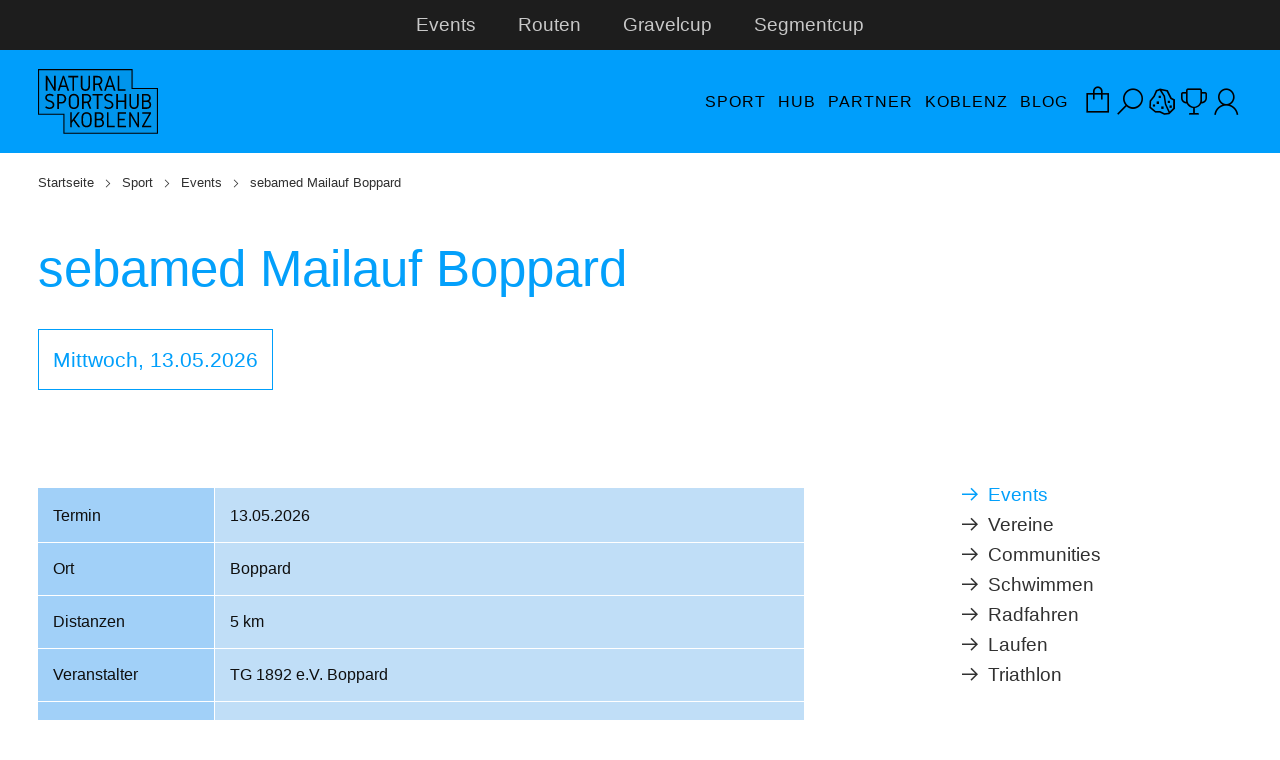

--- FILE ---
content_type: text/html; charset=utf-8
request_url: https://naturalsportshub.de/sport/events/sebamed-mailauf-boppard/
body_size: 8661
content:
<!DOCTYPE html>
<html lang="de-DE">
<head>
<meta charset="UTF-8" />
<meta name="HandheldFriendly" content="True">
<meta name="MobileOptimized" content="320">
<meta name="viewport" content="width=device-width, initial-scale=1.0">

<title>sebamed Mailauf Boppard | Natural Sportshub Koblenz</title>
<meta name="description" content="sebamed Mailauf Boppard">
<meta name="keywords" content="Natural Sportshub Koblenz, Sportplattform, Ausdauersport, Koblenz">
<link rel="canonical" href="https://naturalsportshub.de/sport/events/sebamed-mailauf-boppard/">
<meta property="og:title" content="sebamed Mailauf Boppard | Natural Sportshub Koblenz">
<meta property="og:description" content="sebamed Mailauf Boppard">
<meta property="og:image:alt" content="Natural Sportshub Koblenz | sebamed Mailauf Boppard">
<meta property="og:type" content="website">
<meta property="og:locale" content="de_DE">
<meta property="og:site_name" content="Natural Sportshub Koblenz">
<meta property="og:url" content="https://naturalsportshub.de/sport/events/sebamed-mailauf-boppard/">
<meta name="twitter:card" content="summary">
<script type="application/ld+json">
{
  "@context": "https://schema.org",
  "@type": "BreadcrumbList",
  "itemListElement": [
  {
    "@type": "ListItem",
    "position": 1,
    "name": "Startseite",
    "item": "https://naturalsportshub.de/"
  },
  {
    "@type": "ListItem",
    "position": 2,
    "name": "Sport",
    "item": "https://naturalsportshub.de/sport/"
  },
  {
    "@type": "ListItem",
    "position": 3,
    "name": "Events",
    "item": "https://naturalsportshub.de/sport/events/"
  },
  {
    "@type": "ListItem",
    "position": 4,
    "name": "sebamed Mailauf Boppard",
    "item": "https://naturalsportshub.de/sport/events/sebamed-mailauf-boppard/"
  }
  ]
}
</script>
<meta name="generator" content="ProcessWire"><link rel='apple-touch-icon' sizes='180x180' href='/site/assets/files/1025/natural-sportshub-koblenz.180x180.png'><link rel='icon' type='image/png' sizes='192x192' href='/site/assets/files/1025/natural-sportshub-koblenz.192x192.png'><link rel='icon' type='image/png' sizes='32x32' href='/site/assets/files/1025/natural-sportshub-koblenz.32x32.png'><link rel='icon' type='image/png' sizes='16x16' href='/site/assets/files/1025/natural-sportshub-koblenz.16x16.png'><link rel='stylesheet' href='/site/templates/css/st-135.css' />


</head>








<body id='bodyid_sebamed-mailauf-boppard' class='sport_03_event'><div id='mainwrapper' class='bigimage_normal stickyheader'><header id='mainheader'><div class='head'><div id='HEAD_2'><div class='wrap'><nav class='bottomnav'><ul class='cf'><li class='l1 first'><a class='a1' data-id='4287' href='/hub/events/'>Events</a> </li><li class='l1'><a class='a1' data-id='4435' href='/hub/touren/'>Routen</a> </li><li class='l1'><a class='a1' data-id='5837' href='/cups/gravelcup/'>Gravelcup</a> </li><li class='l1 last'><a class='a1' data-id='5328' href='/cups/segmentcup-koblenz/'>Segmentcup</a> </li></ul></nav></div></div><div id='HEAD_1' class='normal'><div class='wrap'><div id='flexContHead'><div class='flexBox'><a id='headerlogo' href='/' title='Natural Sportshub Koblenz' rel='home'><div id='polygon'></div><svg><use xlink:href='#nsh'/></svg></a></div><div class='flexBox flexCont'><nav class='mainnav'><ul class='cf'><li class='l1 first has_children'><a class='a1' data-id='4997' href='/sport/'>Sport</a> <ul class='cf'><li class='l2 current'><a class='a2' data-id='4999' href='/sport/events/'>Events</a> </li><li class='l2'><a class='a2' data-id='5000' href='/sport/vereine/'>Vereine</a> </li><li class='l2'><a class='a2' data-id='4998' href='/sport/communities/'>Communities</a> </li><li class='l2'><a class='a2' data-id='5065' href='/sport/schwimmen/'>Schwimmen</a> </li><li class='l2'><a class='a2' data-id='5066' href='/sport/radfahren/'>Radfahren</a> </li><li class='l2'><a class='a2' data-id='5067' href='/sport/laufen/'>Laufen</a> </li><li class='l2'><a class='a2' data-id='5068' href='/sport/triathlon/'>Triathlon</a> </li></ul>
</li><li class='l1 has_children'><a class='a1' data-id='3919' href='/hub/'>Hub</a> <ul class='cf'><li class='l2'><a class='a2' data-id='4287' href='/hub/events/'>Events</a> </li><li class='l2'><a class='a2' data-id='4435' href='/hub/touren/'>Routen</a> </li><li class='l2'><a class='a2' data-id='4424' href='/hub/rezepte/'>Rezepte</a> </li><li class='l2'><a class='a2' data-id='4108' href='/hub/reisen/'>Reisen</a> </li></ul>
</li><li class='l1 has_children'><a class='a1' data-id='4960' href='/partner/'>Partner</a> <ul class='cf'><li class='l2'><a class='a2' data-id='4962' href='/partner/alexander-theisen/'>Alexander Theisen</a> </li><li class='l2'><a class='a2' data-id='4967' href='/partner/andre-kossmann/'>André Kossmann</a> </li><li class='l2'><a class='a2' data-id='5862' href='/partner/coni-hausmann/'>Coni Hausmann</a> </li><li class='l2'><a class='a2' data-id='4973' href='/partner/dr-kim-tofaute/'>Dr. Kim Tofaute</a> </li><li class='l2'><a class='a2' data-id='5179' href='/partner/florian-alff/'>Florian Alff</a> </li><li class='l2'><a class='a2' data-id='4974' href='/partner/juergen-zaeck/'>Jürgen Zäck</a> </li><li class='l2'><a class='a2' data-id='5691' href='/partner/kathrin-kloda/'>Kathrin Kloda</a> </li><li class='l2'><a class='a2' data-id='4961' href='/partner/martin-kasten/'>Martin Kasten</a> </li><li class='l2'><a class='a2' data-id='5484' href='/partner/nicole-erley/'>Nicole Erley</a> </li></ul>
</li><li class='l1 has_children'><a class='a1' data-id='3922' href='/koblenz/'>Koblenz</a> <ul class='cf'><li class='l2'><a class='a2' data-id='3956' href='/koblenz/tourguide/'>Tourguide</a> </li><li class='l2'><a class='a2' data-id='5150' href='/koblenz/trainingsgruppe-koblenz/'>Trainingsgruppe</a> </li><li class='l2'><a class='a2' data-id='5262' href='/koblenz/kilometersammler/'>Kilometersammler</a> </li><li class='l2'><a class='a2' data-id='3968' href='/koblenz/sportbilder/'>Sportbilder</a> </li><li class='l2'><a class='a2' data-id='3974' href='/koblenz/community/'>Community</a> </li><li class='l2'><a class='a2' data-id='5285' href='/koblenz/radtouren/'>Radtouren</a> </li><li class='l2'><a class='a2' data-id='5488' href='/koblenz/teambuilding/'>Teambuilding</a> </li><li class='l2'><a class='a2' data-id='5649' href='/koblenz/satteltest/'>Satteltest</a> </li></ul>
</li><li class='l1 last'><a class='a1' data-id='1427' href='/blog/'>Blog</a> </li></ul></nav><nav id='iconnav-top'><a class='icn shoppingbag' href='/shop/warenkorb/' data-offcanvas-trigger-open-id='cart' aria-label='Warenkorb-Layer öffnen'><span class='quantity-badge' data-cart-number='0'></span></a><div class='icn opensearch' data-open='search' class='icon'></div><a class='icn gotowertung_gravel' href='/cups/gravelcup/2026/'></a><a class='icn gotowertung' href='/cups/segmentcup-koblenz/2026/'></a><a class='icn gotoaccount' href='/account/'></a><div class='icn opennav' data-open='nav'></div></nav></div></div></div></div></div></header><div id='breadcrumb'><div class='wrap'><ul class='breadcrumb'><li><a href='/'>Startseite</a></li><li><a href='/sport/'>Sport</a></li><li><a href='/sport/events/'>Events</a></li><li>sebamed Mailauf Boppard</li></ul></div></div><main id='mainbody'><div class='wrap'><div class='gc-standard'><div class='event-head'><h1 class='gi-1'>sebamed Mailauf Boppard</h1></div><div class='gi-2 '><p id='sport-event-date'>Mittwoch, 13.05.2026</p></div><div class='gi-3'><table class='table-sportevent-single'><tr><td>Termin</td><td>13.05.2026</td></tr><tr><td>Ort</td><td>Boppard</td></tr><tr><td>Distanzen</td><td>5 km</td></tr><tr><td>Veranstalter</td><td>TG 1892 e.V. Boppard</td></tr><tr><td>Webseite</td><td><a href='https://www.tg-boppard.de/veranstaltungen/sebamed-mailauf' target='_blank'>www.tg-boppard.de</a></td></tr></table><div class='cke_body'></div></div><div class='gi-4 sidebar'><div class='section'><nav class='sidenav'><ul><li class='current'><a href='/sport/events/'>Events</a></li><li class='standard'><a href='/sport/vereine/'>Vereine</a></li><li class='standard'><a href='/sport/communities/'>Communities</a></li><li class='standard'><a href='/sport/schwimmen/'>Schwimmen</a></li><li class='standard'><a href='/sport/radfahren/'>Radfahren</a></li><li class='standard'><a href='/sport/laufen/'>Laufen</a></li><li class='standard'><a href='/sport/triathlon/'>Triathlon</a></li></ul></nav></div></div></div></div></main><footer id='mainfooter'><div class='wrap'><div class='gc-brandlist'><div><h2 class='icon v1'>Natürlich</h2><p>Ausdauersport in der freien Natur: Eins sein mit dem eigenen Körper, ihn spüren, seine Zeichen erkennen und lernen, adäquat zu reagieren. Natürliches Selbstbewusstsein entwickeln durch Freude an der Bewegung statt verbissenem Training zur Erreichung ehrgeiziger Ziele.</p></div><div><h2 class='icon v2'>Regional</h2><p>Die Sportplattform Natural Sportshub Koblenz will die Region Koblenz in sportlicher Hinsicht fördern und bekannter machen. Dies soll gelingen durch eine stetig steigende Zahl von relevanten Angeboten und Informationen rund um den Sport – insbesondere den Ausdauersport in Koblenz und seiner näheren Umgebung.</p></div><div><h2 class='icon v3'>Engagiert</h2><p>Indem wir unsere Saison-Kilometer sammeln, um diese zu spenden (10/1/5 Cent pro Kilometer Schwimmen / Radfahren / Laufen) engagieren wir uns für Ausdauersportler mit Mukoviszidose und wollen weitere Sportler und Sportlerinnen aus der Region erreichen, sich dieser Aktion anzuschliessen.</p></div></div><nav class='footernav'><ul class='cf'><li class='l1 first'><a class='a1' data-id='4956' href='/info/ueber-uns/'>Über uns</a> </li><li class='l1'><a class='a1' data-id='1047' href='/info/kontakt/'>Kontakt</a> </li><li class='l1'><a class='a1' data-id='1046' href='/info/impressum/'>Impressum</a> </li><li class='l1'><a class='a1' data-id='1345' href='/info/datenschutz/'>Datenschutz</a> </li><li class='l1'><a class='a1' data-id='4230' href='/info/cookies/'>Cookies</a> </li><li class='l1'><a class='a1' data-id='5164' href='/info/haftungsausschluss/'>Haftungsausschluss</a> </li><li class='l1 last'><a class='a1' data-id='5263' href='/info/suche/'>Suche</a> </li></ul></nav><nav class='footernav_icon'><ul><li><a class='icon facebook' href='https://www.facebook.com/NaturalSportsHubKoblenz/' rel='nofollow' target='_blank'></a></li><li><a class='icon instagramm' href='https://www.instagram.com/naturalsportshub/' rel='nofollow' target='_blank'></a></li></ul></nav><a id='footerlogo' href='/' title='' rel='home'><div id='polygon'></div><svg><use xlink:href='#nsh'/></svg></a><p class='copyright'>©&nbsp;2026&nbsp;&nbsp;Natural Sportshub Koblenz</p></div></footer></div><div class='offcanvas offcanvas--cart' data-offcanvas-id='cart'><div class='offcanvas__header'><div data-offcanvas-close='' class='offcanvas__header__close' aria-label='Offcanvas schließen'></div><span class='offcanvas__header__title'>Warenkorb</span><span class='offcanvas__header__title-addition'></span></div><div class='offcanvas__body' data-offcanvas-body=''> <svg xmlns='http://www.w3.org/2000/svg' id='cartspinner' 

	viewBox='0 0 100 100' 
	preserveAspectRatio='xMidYMid' 
	width='50' 
	height='50' 
	style='shape-rendering: auto; display: block; background: rgb(255, 255, 255);margin: 50px auto;'> 

	<g> 
		
		<circle cx='50' cy='50' fill='none' stroke='#000000' stroke-width='10' r='35' stroke-dasharray='164.93361431346415 56.97787143782138'> 
		
		<animateTransform 
			attributeName='transform' 
			type='rotate' 
			repeatCount='indefinite' 
			dur='1s' values='0 50 50;360 50 50' 
			keyTimes='0;1'>
		</animateTransform> 
		
		</circle> 
	
		<g></g>
	
	</g> 
	
</svg>  </div></div><script id='shopdata' type='application/json'>{"vk":5,"vat":19,"vatshow":0,"emptytext":"","emptylink":""}</script><div class='openContainer' id='searchContainer' data-opencontent='search'><form class='searchformOpen' action='/info/suche/' method='get'><label for='q' class='sr-visible'>Formular Volltext Seitensuche</label><input placeholder='Bitte Suchbgeriff eingeben' type='text' name='q' id='q' maxlength='50' value=''><button type='submit'>Suche</button></form></div><div class='openContainer' id='navContainer' data-opencontent='nav'><div id='mobilnav'><nav><ul class='cf main_mobile_nav'><li class='l1 first has_children'><a class='a1' data-id='4997' href='/sport/'>Sport</a> <ul class='cf'><li class='l2 current'><a class='a2' data-id='4999' href='/sport/events/'>Events</a> </li><li class='l2'><a class='a2' data-id='5000' href='/sport/vereine/'>Vereine</a> </li><li class='l2'><a class='a2' data-id='4998' href='/sport/communities/'>Communities</a> </li><li class='l2'><a class='a2' data-id='5065' href='/sport/schwimmen/'>Schwimmen</a> </li><li class='l2'><a class='a2' data-id='5066' href='/sport/radfahren/'>Radfahren</a> </li><li class='l2'><a class='a2' data-id='5067' href='/sport/laufen/'>Laufen</a> </li><li class='l2'><a class='a2' data-id='5068' href='/sport/triathlon/'>Triathlon</a> </li></ul>
</li><li class='l1 has_children'><a class='a1' data-id='3919' href='/hub/'>Hub</a> <ul class='cf'><li class='l2'><a class='a2' data-id='4287' href='/hub/events/'>Events</a> </li><li class='l2'><a class='a2' data-id='4435' href='/hub/touren/'>Routen</a> </li><li class='l2'><a class='a2' data-id='4424' href='/hub/rezepte/'>Rezepte</a> </li><li class='l2'><a class='a2' data-id='4108' href='/hub/reisen/'>Reisen</a> </li></ul>
</li><li class='l1 has_children'><a class='a1' data-id='4960' href='/partner/'>Partner</a> <ul class='cf'><li class='l2'><a class='a2' data-id='4962' href='/partner/alexander-theisen/'>Alexander Theisen</a> </li><li class='l2'><a class='a2' data-id='4967' href='/partner/andre-kossmann/'>André Kossmann</a> </li><li class='l2'><a class='a2' data-id='5862' href='/partner/coni-hausmann/'>Coni Hausmann</a> </li><li class='l2'><a class='a2' data-id='4973' href='/partner/dr-kim-tofaute/'>Dr. Kim Tofaute</a> </li><li class='l2'><a class='a2' data-id='5179' href='/partner/florian-alff/'>Florian Alff</a> </li><li class='l2'><a class='a2' data-id='4974' href='/partner/juergen-zaeck/'>Jürgen Zäck</a> </li><li class='l2'><a class='a2' data-id='5691' href='/partner/kathrin-kloda/'>Kathrin Kloda</a> </li><li class='l2'><a class='a2' data-id='4961' href='/partner/martin-kasten/'>Martin Kasten</a> </li><li class='l2'><a class='a2' data-id='5484' href='/partner/nicole-erley/'>Nicole Erley</a> </li></ul>
</li><li class='l1 has_children'><a class='a1' data-id='3922' href='/koblenz/'>Koblenz</a> <ul class='cf'><li class='l2'><a class='a2' data-id='3956' href='/koblenz/tourguide/'>Tourguide</a> </li><li class='l2'><a class='a2' data-id='5150' href='/koblenz/trainingsgruppe-koblenz/'>Trainingsgruppe</a> </li><li class='l2'><a class='a2' data-id='5262' href='/koblenz/kilometersammler/'>Kilometersammler</a> </li><li class='l2'><a class='a2' data-id='3968' href='/koblenz/sportbilder/'>Sportbilder</a> </li><li class='l2'><a class='a2' data-id='3974' href='/koblenz/community/'>Community</a> </li><li class='l2'><a class='a2' data-id='5285' href='/koblenz/radtouren/'>Radtouren</a> </li><li class='l2'><a class='a2' data-id='5488' href='/koblenz/teambuilding/'>Teambuilding</a> </li><li class='l2'><a class='a2' data-id='5649' href='/koblenz/satteltest/'>Satteltest</a> </li></ul>
</li><li class='l1 last'><a class='a1' data-id='1427' href='/blog/'>Blog</a> </li></ul><ul class='cf main_mobile_impressum'><li class='l1 first'><a class='a1' data-id='4956' href='/info/ueber-uns/'>Über uns</a> </li><li class='l1'><a class='a1' data-id='1047' href='/info/kontakt/'>Kontakt</a> </li><li class='l1'><a class='a1' data-id='1046' href='/info/impressum/'>Impressum</a> </li><li class='l1'><a class='a1' data-id='1345' href='/info/datenschutz/'>Datenschutz</a> </li><li class='l1'><a class='a1' data-id='4230' href='/info/cookies/'>Cookies</a> </li><li class='l1 last'><a class='a1' data-id='5164' href='/info/haftungsausschluss/'>Haftungsausschluss</a> </li></ul></nav></div></div>
<svg display="none">

<!-- check -->

<symbol id="icon-check" viewBox="0 0 32 32">
<title>check</title>
<path d="M10.667 22.533l17.6-17.6 2.4 2.4-20 20-9.333-9.333 2.4-2.4 6.933 6.933z"></path>
</symbol>




<!-- nsh logo -->

<symbol viewBox="0 0 500 270" id="nsh">

<path d="M500,269.6H105.8v-78.9H0V0h394.2v78.7H500V269.6z M110.3,265.1h385.1V83.3H389.6V4.5H4.5v181.7h105.8V265.1z"/>
<path d="M38.4,28.1l28.2,48.6V28.1h6.9v62.3h-6.1L39.2,41.8v48.6h-6.9V28.1H38.4z"/>
<path d="M103.2,28.1h5.6L130,90.4h-7.3l-5-15.4H94.2l-5,15.4h-7.3L103.2,28.1z M106,37.8l-9.7,30.6h19.5L106,37.8z"/>
<path d="M167.9,28.1v6.6h-17.6v55.8h-6.9V34.6h-17.6V28h42.1V28.1z"/>
<path d="M185.1,28.1v36.2c0,7.6,0,12.8,3.2,16.4c2.2,2.5,5.6,3.7,9.3,3.7c3.6,0,7-1.2,9.3-3.7c3.2-3.6,3.2-8.8,3.2-16.4V28.1h6.9
	v36.2c0,8.4,0,15.2-4.9,20.7c-3.4,3.8-8.7,6-14.5,6s-11.1-2.2-14.5-6c-4.9-5.5-4.9-12.3-4.9-20.7V28.1H185.1z"/>
<path d="M243,28.1c7.4,0,14.2,0,19.7,5.1c3.5,3.3,5.7,8.1,5.7,14c0,8.1-4.3,14.3-10.1,17l11,26.1h-7.5l-10.1-24.2
	c-2.1,0.3-4.1,0.3-8.8,0.3h-5.5v24h-6.9V28.1H243z M237.4,59.9h5.5c7,0,11.3,0,14.9-3.3c2.4-2.2,3.6-5.8,3.6-9.4s-1.2-7.1-3.6-9.4
	c-3.6-3.3-7.9-3.3-14.9-3.3h-5.5V59.9z"/>
<path d="M296.7,28.1h5.6l21.2,62.3h-7.3l-5-15.4h-23.6l-5,15.4h-7.3L296.7,28.1z M299.5,37.8l-9.7,30.6h19.5L299.5,37.8z"/>
<path d="M338.9,28.1v55.8h25.8v6.6H332V28.1H338.9z"/>
<path d="M65.3,108.2l-3.6,5.6c-3.4-2.7-8.3-4.3-13.3-4.3c-8.3,0-11.6,4.8-11.6,9.3c0,2.8,1.4,5.5,3.7,7.4c2.2,1.9,5.9,3,9,3.9
	c4.1,1.2,8.7,2.5,12.6,5.9c3.3,2.8,6.2,7.6,6.2,13c0,8.5-6.6,17.4-19.9,17.4c-6.6,0-13.2-2.1-18.6-6.4l3.9-5.3
	c4.3,3.6,9.5,5.1,14.7,5.1c9.5,0,13-5.8,13-10.9c0-2.9-1.5-6.2-4.1-8.3c-2.5-2.2-6.4-3.3-10.7-4.6c-3.5-1-7.1-2.1-10.9-5.2
	c-3.2-2.6-5.8-7.1-5.8-11.9c0-8.9,6.9-16,18.5-16C54.6,103,60.9,104.9,65.3,108.2z"/>
<path d="M91.2,103.5c7.4,0,14.3,0,20,5.1c4.6,4.1,6.3,10,6.3,15c0,5-1.7,10.9-6.3,15c-5.7,5.1-12.6,5.1-20,5.1H87v22.1h-7v-62.3
	L91.2,103.5L91.2,103.5z M87,137.2h4.2c6.9,0,11.5,0,15.2-3.3c2.5-2.2,4.2-5.8,4.2-10.3s-1.7-8-4.2-10.3c-3.6-3.3-8.2-3.3-15.2-3.3
	H87V137.2z"/>
<path d="M131.6,112.2c3.5-5.7,10-9.3,17.9-9.3s14.4,3.6,17.9,9.3c3.4,5.5,3.4,11.4,3.4,22.5s0,16.9-3.4,22.5
	c-3.5,5.7-10,9.3-17.9,9.3s-14.4-3.6-17.9-9.3c-3.4-5.5-3.4-11.4-3.4-22.5S128.2,117.7,131.6,112.2z M137.6,153.9
	c2.2,3.7,6.6,6,11.9,6c5.2,0,9.6-2.2,11.9-6c2.4-4,2.4-9.6,2.4-19.2c0-9.5,0-15.2-2.4-19.2c-2.2-3.7-6.6-6-11.9-6
	c-5.2,0-9.6,2.2-11.9,6c-2.4,4-2.4,9.6-2.4,19.2C135.2,144.2,135.2,149.8,137.6,153.9z"/>
<path d="M196.3,103.5c7.4,0,14.2,0,19.7,5.1c3.5,3.3,5.7,8.1,5.7,14c0,8.1-4.3,14.3-10.1,17l11,26.1h-7.5L205,141.5
	c-2.1,0.3-4.1,0.3-8.8,0.3h-5.5v24h-6.9v-62.4L196.3,103.5L196.3,103.5z M190.8,135.3h5.5c7,0,11.3,0,14.9-3.3
	c2.4-2.2,3.6-5.8,3.6-9.4s-1.2-7.1-3.6-9.4c-3.6-3.3-7.9-3.3-14.9-3.3h-5.5V135.3z"/>
<path d="M269.5,103.5v6.6h-17.6v55.8H245v-55.8h-17.6v-6.6C227.4,103.5,269.5,103.5,269.5,103.5z"/>
<path d="M311.3,108.2l-3.6,5.6c-3.4-2.7-8.3-4.3-13.3-4.3c-8.3,0-11.6,4.8-11.6,9.3c0,2.8,1.4,5.5,3.7,7.4c2.2,1.9,5.9,3,9,3.9
	c4.1,1.2,8.7,2.5,12.6,5.9c3.3,2.8,6.2,7.6,6.2,13c0,8.5-6.6,17.4-19.9,17.4c-6.6,0-13.2-2.1-18.6-6.4l3.9-5.3
	c4.3,3.6,9.5,5.1,14.7,5.1c9.5,0,13-5.8,13-10.9c0-2.9-1.5-6.2-4.1-8.3c-2.5-2.2-6.4-3.3-10.7-4.6c-3.5-1-7.1-2.1-10.9-5.2
	c-3.2-2.6-5.8-7.1-5.8-11.9c0-8.9,6.9-16,18.5-16C300.6,103,306.9,104.9,311.3,108.2z"/>
<path d="M333,103.5v27h27.3v-27h6.9v62.3h-6.9V137H333v28.8h-6.9v-62.3H333z"/>
<path d="M387.7,103.5v36.2c0,7.6,0,12.8,3.2,16.4c2.2,2.5,5.6,3.7,9.3,3.7s7-1.2,9.3-3.7c3.2-3.6,3.2-8.8,3.2-16.4v-36.2h6.9v36.2
	c0,8.4,0,15.2-4.9,20.7c-3.4,3.8-8.7,6-14.5,6s-11.1-2.2-14.5-6c-4.9-5.5-4.9-12.3-4.9-20.7v-36.2H387.7z"/>
<path d="M463.6,107.2c3.8,3,6,7.8,6,13.1c0,5.7-2.4,10.3-6.8,13c5.4,2.8,8.7,8,8.7,14.9c0,5.3-2.1,9.7-5,12.6
	c-5.1,5.1-11.6,5.1-18.5,5.1h-14.9v-62.3H447C453.7,103.5,459,103.5,463.6,107.2z M440.1,110.1v20.4h7c6.4,0,10.7,0,13.4-3.4
	c1.6-2,2.2-4.4,2.2-6.8s-0.7-4.9-2.2-6.8c-2.7-3.4-7-3.4-13.4-3.4C447.1,110.1,440.1,110.1,440.1,110.1z M440.1,137v22.3h8
	c6.5,0,10.7,0,13.8-3.3c1.6-1.7,2.8-4.5,2.8-7.9s-1.2-6.2-2.8-7.9c-3.1-3.3-7.3-3.3-13.8-3.3L440.1,137L440.1,137z"/>
<path d="M167.6,242.1l-20-27.6l-6.8,9.6v18h-6.9v-62.3h6.9v34.8l25.2-34.8h8.1l-21.7,29.9l23.6,32.5L167.6,242.1L167.6,242.1z"/>
<path d="M184.4,188.5c3.5-5.7,10-9.3,17.9-9.3s14.4,3.6,17.9,9.3c3.4,5.5,3.4,11.4,3.4,22.5c0,11,0,16.9-3.4,22.5
	c-3.5,5.7-10,9.3-17.9,9.3s-14.4-3.6-17.9-9.3C181,228,181,222.1,181,211C181.1,199.9,181.1,194,184.4,188.5z M190.4,230.1
	c2.2,3.7,6.6,6,11.9,6c5.2,0,9.6-2.2,11.9-6c2.4-4,2.4-9.6,2.4-19.2c0-9.5,0-15.2-2.4-19.2c-2.2-3.7-6.6-6-11.9-6
	c-5.2,0-9.6,2.2-11.9,6c-2.4,4-2.4,9.6-2.4,19.2S188,226.1,190.4,230.1z"/>
<path d="M267.2,183.4c3.8,3,6,7.8,6,13.1c0,5.7-2.4,10.3-6.8,13c5.4,2.8,8.7,8,8.7,14.9c0,5.3-2.1,9.7-5,12.6
	c-5.1,5.1-11.6,5.1-18.5,5.1h-14.9v-62.3h13.9C257.2,179.8,262.5,179.8,267.2,183.4z M243.6,186.3v20.4h7c6.4,0,10.7,0,13.4-3.4
	c1.6-2,2.2-4.4,2.2-6.8c0-2.4-0.7-4.9-2.2-6.8c-2.7-3.4-7-3.4-13.4-3.4H243.6z M243.6,213.3v22.3h8c6.5,0,10.7,0,13.8-3.3
	c1.6-1.7,2.8-4.5,2.8-7.9s-1.2-6.2-2.8-7.9c-3.1-3.3-7.3-3.3-13.8-3.3L243.6,213.3L243.6,213.3z"/>
<path d="M294.1,179.8v55.8h25.8v6.6h-32.8v-62.3h7V179.8z"/>
<path d="M366.7,179.8v6.6H339v20.4h22.1v6.6H339v22.3h27.7v6.6h-34.6V180h34.6V179.8z"/>
<path d="M385.9,179.8l28.2,48.6v-48.6h6.9v62.3h-6.1l-28.2-48.6v48.6h-6.9v-62.3H385.9z"/>
<path d="M471.1,179.8v4.7l-29.3,51.1H472v6.6h-38.4v-4.7l29.2-51.1h-28.3v-6.6L471.1,179.8L471.1,179.8z"/>

</symbol>


<!-- nsh wappen 01 -->

<symbol viewBox="0 0 500 500" id="nsh-wappen">

<path d="M34,380.9c5.6,9.3,11.9,18.1,18.6,26.5l135.3-135.3l193.5,193.5c9.3-5.6,18.1-11.9,26.5-18.6l-220-220L34,380.9z"/>
<path d="M188,351.1l-95.9,95.9c8.4,6.7,17.3,13,26.5,18.6l91.9-91.9L188,351.1z"/>
<path d="M290.7,499c12.5-2,24.6-4.9,36.4-8.7L250,413.2l-77.1,77.1c11.8,3.8,24,6.7,36.4,8.7l40.7-40.7L290.7,499z"/>
<path d="M351.6,311.6l95.8,95.8c6.7-8.4,13-17.3,18.6-26.5L374.2,289L351.6,311.6z"/>
<path d="M498.4,289l-39.5-39.5l40.7-40.7c-2-12.5-4.9-24.6-8.7-36.4L436.3,227l-39.5-39.5l69.3-69.3c-5.6-9.3-11.9-18.1-18.6-26.5
	L312.1,226.9l-39.5-39.5L407.9,52.1c-8.4-6.7-17.2-13-26.5-18.6L250,164.9l-39.5-39.5L327.1,8.7C315.4,5,303.2,2,290.7,0L250,40.7
	L209.3,0c-12.5,2-24.6,4.9-36.4,8.7l54.6,54.6l-39.5,39.5l-69.3-69.3c-9.3,5.6-18.1,11.9-26.5,18.6l73.2,73.2l-39.5,39.5L52.6,91.6
	c-6.7,8.4-13,17.2-18.6,26.5l69.3,69.3l-40,40L9.1,172.8c-3.8,11.8-6.7,24.1-8.7,36.6L40.7,250l-39,39L0,287.3
	c2,13.5,5.1,26.6,9.2,39.3l178.7-178.7l124.2,124.2l62.1-62.1l116.6,116.6c4.1-12.7,7.2-25.8,9.2-39.2L498.4,289z"/>

</symbol>


<!-- naturalsportshub-wappen-03-rund-linie.svg -->

<symbol viewBox="0 0 500 500" id="nsh-wappen-03">

<path d="M250,0C112.1,0,0,112.1,0,250c0,1.9,0.1,3.9,0.1,5.8l0.3,10.9l0.2-0.2c2,30.7,9.4,60.2,22.2,87.9l-0.1,0.1l1.1,2.4
	c0,0,0,0,0,0.1l2.4,5l0.1-0.1c11.8,23.7,27.3,45.2,46,64.1l-0.1,0.1l2.8,2.8l2.8,2.7l0.1-0.1c19.4,18.4,41.3,33.4,65.4,44.7
	l-0.1,0.1l5.2,2.3l2.4,1.1l0.1-0.1c31.4,13.6,64.7,20.5,99,20.5s67.6-6.9,99-20.5l0.1,0.1l2.4-1.1l5.2-2.3l-0.1-0.1
	c24.1-11.4,46-26.4,65.4-44.7l0.1,0.1l2.8-2.7l2.8-2.8l-0.1-0.1c18.7-18.9,34.2-40.4,46-64l0.1,0.1l2.4-5l1.2-2.5l-0.1-0.1
	c12.8-27.8,20.2-57.3,22.2-88l0.2,0.2l0.3-10.9c0.1-1.9,0.1-3.8,0.1-5.8C500,112.1,387.9,0,250,0z M250,7.8
	c133,0,241.3,107.7,242.2,240.5L415,171.1c-11.7-11.7-27.3-18.2-43.8-18.2c-16.6,0-32.1,6.4-43.8,18.2l-16.7,16.7l-51.1-51.1
	c-18.7-18.7-43.6-29-70-29c-26.4,0-51.3,10.3-70,29L7.8,248.3C8.7,115.5,117,7.8,250,7.8z M8,259.1L125,142.2
	c17.2-17.2,40.1-26.7,64.5-26.7c24.4,0,47.3,9.5,64.5,26.7l51.1,51.1L250,248.3l-13.6-13.6c-1.6-1.6-3.3-3.1-5-4.5
	c-0.2-0.1-0.4-0.3-0.5-0.4c-11.7-9.4-26.1-14.5-41.4-14.5c-15.2,0-29.6,5.1-41.3,14.5c-0.2,0.2-0.4,0.3-0.6,0.5
	c-1.7,1.4-3.4,2.9-5,4.5L28.7,348.5C16.1,320.3,9.2,290.3,8,259.1z M32.2,356L148,240.2c1.4-1.4,2.9-2.8,4.4-4c1-0.8,2-1.5,3-2.2
	c0.6-0.4,1.1-0.9,1.7-1.3c6.2-4.1,13.1-6.9,20.2-8.3c0.3-0.1,0.6-0.2,0.9-0.2c1.5-0.3,2.9-0.5,4.4-0.6c0.4,0,0.8-0.1,1.2-0.2
	c1.2-0.1,2.3-0.1,3.5-0.2c0.7,0,1.4-0.1,2.1-0.1s1.4,0.1,2.1,0.1c1.2,0,2.3,0.1,3.5,0.2c0.4,0,0.8,0.1,1.2,0.2
	c1.5,0.2,2.9,0.4,4.4,0.6c0.3,0.1,0.6,0.2,0.9,0.2c7.1,1.5,13.9,4.2,20.2,8.3c0.6,0.4,1.2,0.9,1.7,1.3c1,0.7,2,1.4,3,2.2
	c1.5,1.2,3,2.6,4.4,4l13.6,13.6L77.9,420.4C59.2,401.5,43.8,379.9,32.2,356z M250,492.2c-32.2,0-63.5-6.3-93.1-18.6l93.1-93.1
	l93.1,93.1C313.5,486,282.2,492.2,250,492.2z M350.8,470.2L250,369.5L149.2,470.2c-24.2-11.1-46.3-26-65.7-44.4L250,259.4
	l166.5,166.5C397.1,444.2,375,459.1,350.8,470.2z M467.8,356.1c-11.6,23.8-27,45.4-45.7,64.3L255.5,253.9l55-55L467.8,356.1z
	 M471.3,348.6L391,268.3l-75-75l16.8-16.8c21.1-21.1,55.5-21.1,76.7,0l82.5,82.5C490.8,290.3,483.9,320.4,471.3,348.6z"/>


</symbol>






<!-- strava -->

<symbol viewBox="0 0 200 43" id="strava">
<path class="st0" d="M19.2,40.4c-3.8,0-7.4-0.5-10.6-1.6c-3.3-1.1-6.1-2.6-8.5-4.7l6.7-7.9c2,1.6,4.2,2.7,6.4,3.4
c2.2,0.7,4.5,1,6.7,1c1.1,0,2-0.1,2.5-0.4c0.5-0.3,0.7-0.7,0.7-1.2v-0.1c0-0.5-0.4-1-1.1-1.3c-0.7-0.4-2.1-0.7-4.1-1.1
c-2.1-0.4-4.1-0.9-6-1.5c-1.9-0.6-3.6-1.3-5-2.2c-1.4-0.9-2.6-2-3.4-3.4c-0.9-1.4-1.3-3-1.3-5v-0.1c0-1.8,0.3-3.4,1-5
c0.7-1.5,1.7-2.9,3-4c1.3-1.1,3-2,5-2.7c2-0.6,4.2-1,6.8-1c3.6,0,6.8,0.4,9.5,1.3c2.7,0.8,5.2,2.1,7.3,3.8l-6.1,8.4
C26.9,13.9,25,13,23,12.4c-2-0.6-3.8-0.9-5.6-0.9c-0.9,0-1.6,0.1-2.1,0.4c-0.5,0.3-0.7,0.7-0.7,1.1v0.1c0,0.5,0.3,0.9,1,1.3
c0.7,0.4,2,0.7,3.9,1.1c2.4,0.4,4.6,0.9,6.5,1.5c2,0.6,3.6,1.4,5,2.3c1.4,0.9,2.5,2.1,3.3,3.4c0.8,1.3,1.1,2.9,1.1,4.8v0.1
c0,2-0.4,3.7-1.2,5.3c-0.8,1.6-1.9,2.9-3.3,4c-1.4,1.1-3.2,1.9-5.2,2.5C24,40.1,21.7,40.4,19.2,40.4L19.2,40.4z"/>
<polygon class="st0" points="46,12.9 35,12.9 35,2.3 69.4,2.3 69.4,12.9 58.4,12.9 58.4,39.7 46,39.7 "/>
<path class="st0" d="M89.1,20.1c1.5,0,2.7-0.3,3.5-1c0.9-0.6,1.3-1.5,1.3-2.7v-0.1c0-1.2-0.4-2.1-1.3-2.7c-0.8-0.6-2-0.9-3.5-0.9
h-5.4v7.3H89.1L89.1,20.1z M71.2,2.3h18.3c3.3,0,6.1,0.4,8.2,1.1c2.2,0.8,3.9,1.8,5.2,3.1c1.1,1.1,2,2.4,2.6,3.8
c0.6,1.4,0.9,3.1,0.9,5v0.1c0,2.7-0.7,5.1-2,6.9c-1.3,1.9-3.1,3.4-5.4,4.5l8.7,12.7H93.4l-7-10.7h-0.1h-2.6v10.7H71.2V2.3L71.2,2.3z
"/>
<polygon class="st0" points="179.9,23.6 188,39.7 200,39.7 179.9,0 159.8,39.7 171.8,39.7 "/>
<polygon class="st0" points="123.9,23.6 132.1,39.7 144,39.7 123.9,0 103.8,39.7 115.8,39.7 "/>
<polygon class="st0" points="151.9,18.4 143.8,2.3 131.8,2.3 151.9,42 172,2.3 160.1,2.3 "/>
</symbol>


</svg><script src='/site/templates/js/libs/jz.02.mat.js'></script><script src='https://ajax.googleapis.com/ajax/libs/jquery/3.6.1/jquery.min.js'></script><script src='https://unpkg.com/leaflet@1.9.3/dist/leaflet.js' integrity='sha256-WBkoXOwTeyKclOHuWtc+i2uENFpDZ9YPdf5Hf+D7ewM=' crossorigin=''></script><script src='https://cdnjs.cloudflare.com/ajax/libs/ion-rangeslider/2.3.1/js/ion.rangeSlider.min.js'></script><script src='https://cdnjs.cloudflare.com/ajax/libs/gsap/3.11.3/gsap.min.js'></script><script src='https://cdnjs.cloudflare.com/ajax/libs/gsap/3.11.3/ScrollToPlugin.min.js'></script><script src='https://cdnjs.cloudflare.com/ajax/libs/gsap/3.11.3/ScrollTrigger.min.js'></script><script src='/site/templates/js/min/main-dist-061.js'></script>






</body>
</html>

--- FILE ---
content_type: text/css
request_url: https://naturalsportshub.de/site/templates/css/st-135.css
body_size: 39255
content:
@font-face{font-family:'iconmoon_sport';src:url('../css/fonts/iconmoon_sport.ttf') format('truetype'),url('../css/fonts/iconmoon_sport.woff') format('woff'),url('../css/fonts/iconmoon_sport.svg') format('svg');font-weight:normal;font-style:normal;font-display:block;-webkit-font-smoothing:antialiased;-moz-osx-font-smoothing:grayscale}.icon:after,.icon:before{-webkit-font-smoothing:antialiased;-moz-osx-font-smoothing:grayscale}.icon{-webkit-font-smoothing:antialiased;-moz-osx-font-smoothing:grayscale}.bxh{background-color:#d8c52d;color:#181818;padding:10px;position:fixed;right:0;width:180px;bottom:0;z-index:5000;opacity:0.8;text-align:left;display:none}a#editpage{font-size:1em;font-weight:bold!important;text-transform:uppercase;position:fixed;bottom:0;left:0;opacity:1;padding:15px 12px;background:#50c7e1;color:#fff;display:block;text-decoration:none;z-index:1500}a#editpage:hover{background:#3fb7d1}#pwnav{position:fixed;bottom:0;left:0;z-index:1500;display:flex;opacity:0.8}#pwnav a.editpage{font-size:1em;font-weight:bold!important;text-transform:uppercase;padding:15px 12px;background:#50c7e1;color:#fff;display:block;text-decoration:none}#pwnav a.editpage.stat{background:#5098e0}#pwnav a.editpage.options{background:#8a33b6;display:none}#pwnav a.editpage.forms{background:#143694}#pwnav a.editpage:hover{background-color:#4f88e1}::-moz-selection{background:#c1d5e2}::selection{background:#c1d5e2}.ff{-webkit-transition:all 0.2s ease-out;-moz-transition:all 0.2s ease-out;-o-transition:all 0.2s ease-out;transition:all 0.2s ease-out}.hidden{display:none}.inv{visibility:hidden}.sr-visible{position:absolute;width:1px;height:1px;margin:-1px;padding:0;overflow:hidden;clip:rect(0,0,0,0);border:0}.hide-text{overflow:hidden;text-indent:100%;white-space:nowrap}.cf:after,.wrap:after{content:"";display:table;clear:both}a,abbr,acronym,address,applet,article,aside,audio,b,big,blockquote,body,canvas,caption,center,cite,code,dd,del,details,dfn,div,dl,dt,em,embed,fieldset,figcaption,figure,footer,form,h1,h2,h3,h4,h5,h6,header,hgroup,html,i,iframe,img,ins,kbd,label,legend,li,mark,menu,nav,object,ol,output,p,pre,q,ruby,s,samp,section,small,span,strike,strong,sub,summary,sup,table,tbody,td,tfoot,th,thead,time,tr,tt,u,ul,var,video{margin:0;padding:0;border:0;font-size:100%;vertical-align:baseline;border:0;font-family:inherit;font-style:inherit;font-weight:inherit;outline:0;text-decoration:none}article,aside,details,figcaption,figure,footer,header,hgroup,nav,section{display:block}ol,ul{list-style:none}:focus{outline:0}blockquote,q{quotes:none}blockquote:after,blockquote:before,q:after,q:before{content:'';content:none}table{border-collapse:collapse;border-spacing:0}caption,td,th{font-weight:normal;text-align:left}img{border:0;-ms-interpolation-mode:bicubic}svg:not(:root){overflow:hidden}audio,canvas,video{display:inline-block}audio:not([controls]){display:none}a:active,a:visited{border:none;outline:none}*,:after,:before{-webkit-box-sizing:border-box;-moz-box-sizing:border-box;box-sizing:border-box}html{font-family:-apple-system,BlinkMacSystemFont,"Segoe UI",Roboto,"Helvetica Neue",Arial,sans-serif;font-size:16px;line-height:1.5;-webkit-text-size-adjust:100%;-ms-text-size-adjust:100%;color:#313131;height:100%;background-color:#fff;font-variant-ligatures:none;-webkit-font-variant-ligatures:none;text-rendering:optimizeLegibility;-moz-osx-font-smoothing:grayscale;-webkit-font-smoothing:antialiased;text-shadow:rgba(0,0,0,.01) 0 0 1px;overflow-y:scroll;overflow-x:hidden}html.layer_open{overflow:hidden;margin-right:15px}body{height:100%;-webkit-font-smoothing:antialiased}.space_big{margin-top:90px;margin-bottom:90px}.space_big_bottom{margin-bottom:90px}.space_big_top{margin-top:90px}.space_70{margin-top:70px;margin-bottom:70px}.space_70_bottom{margin-bottom:70px}.space_70_top{margin-top:70px}.space_50{margin-top:50px;margin-bottom:50px}.space_50_bottom{margin-bottom:50px}.space_50_top{margin-top:50px}.space_large{margin-top:40px;margin-bottom:40px}.space_large_top{margin-top:40px}.space_large_bottom{margin-bottom:40px}.space_middle{margin-top:30px;margin-bottom:30px}.space_middle_top{margin-top:30px}.space_middle_bottom{margin-bottom:30px}.space_little{margin-top:24px;margin-bottom:24px}.space_little_top{margin-top:24px}.space_little_bottom{margin-bottom:24px}.space_small{margin-top:16px;margin-bottom:16px}.space_small_top{margin-top:16px}.space_small_bottom{margin-bottom:16px}.space_small_left{margin-left:16px}.space_mini{margin-top:10px;margin-bottom:10px}.space_mini_top{margin-top:10px}.space_mini_bottom{margin-bottom:10px}.space_verymini{margin-top:5px;margin-bottom:5px}.space_verymini_top{margin-top:5px}.space_verymini_bottom{margin-bottom:5px}.space_zero{margin-bottom:0}.space_zero_top{margin-top:0}address,dl,fieldset,figure,h1,h2,h3,h4,h5,h6,ol,p,pre,ul{font-weight:400}*+h2{margin-top:calc(30px + 2vw)}.space_top_h2{margin-top:calc(30px + 2vw)}*+address,*+dl,*+figure,*+ol,*+p,*+pre,*+table,*+ul,h2+h3,h3{margin-top:22px}*+blockquote{margin-top:calc(30px + 2vw)}blockquote+blockquote{margin-top:22px}h1{font-size:3.2rem;font-weight:400;line-height:1.2;color:#03a0fb;margin-bottom:calc(80px + 2vw);margin-top:calc(2vw)}h1.h1shop{font-size:2.4rem;font-weight:500;line-height:1.1;color:#03a0fb;margin-top:50px;margin-bottom:50px}h2{font-size:2.1rem;line-height:1.1;color:#03a0fb}h3{font-size:1.3rem;line-height:1.1;color:#000000;font-weight:400}p{font-size:1rem}p.einfuehrung{font-size:1.1rem;border:1px solid #009ffb;color:#009ffb;padding:26px;margin-bottom:30px;line-height:1.4}@media only screen and (max-width:640px){h1{font-size:2.6rem;font-weight:400}h2{font-size:1.8rem;font-weight:400}h3{font-size:1.2rem}li,p,table{font-size:0.95rem}}@media only screen and (max-width:374px){h1{font-size:2.2rem}h2{font-size:1.4rem;font-weight:400}h3{font-size:1.1rem}li,p,table{font-size:0.9rem}}a{color:inherit}a:focus,a:hover{color:inherit}.bold,b,strong{font-weight:bold;font-weight:600}em{font-style:italic}span.marker{background-color:rgba(30,128,230,0.28);padding-right:3px;padding-left:3px;margin-right:3px;margin-left:3px}blockquote{padding:50px;background-color:#290749}blockquote:after{}blockquote p{font-size:1.5rem;line-height:1.1;margin:0;padding:0;color:rgba(2,159,251,0.89)}blockquote p:not(:first-child){margin-top:10px}blockquote p:nth-child(2){}blockquote p:last-child:not(:first-child){font-size:0.9rem;margin-top:23px;font-weight:400}.cke_body{margin-bottom:50px}.cke_body a{transition:all 0.1s ease-out;color:#03a0fb}.cke_body a.externlink{margin-right:4px;margin-left:5px}.cke_body a.externlink:before{font:normal normal 14px/1 'iconmoon_sport';content:"\e94b";margin-right:5px}.cke_body a:hover{color:#000}.cke_body ol,.cke_body ul{padding-left:35px}.cke_body ol li,.cke_body ul li{margin-bottom:4px}.cke_body ul{list-style-type:disc}.cke_body ol{list-style-type:decimal}video.videohost{display:block;margin:0;padding:0;background-color:#000;width:100%;min-width:100%;height:auto}#mainwrapper{height:100%;display:flex;flex-direction:column}.wrap{position:relative;width:94%;max-width:1300px;margin:0 auto;background-color:rgba(30,237,63,0)}.wrap.wrap_800{max-width:800px;background-color:rgba(176,11,200,0)}.wrap.wrap_col_partner{max-width:800px}.wrap.wrap_col_anmeldung{max-width:850px}.wrap.wrap_col_account{max-width:650px}.wrap.wrap_col_accounthead{}.wrap.wrap_col_bestzeiten{max-width:650px}#mainbody .newrow .wrap{padding:65px 0 45px}.newrow.black{background-color:#000}.newrow.blue{background-color:#03a0fb}.newrow.blue2{background-color:#abd7fd}.newrow h2{font-size:2.8rem;font-weight:400}.newrow.blue h2{color:#ffffff}@media only screen and (max-width:940px){.newrow h2{font-size:2.4rem}}@media only screen and (max-width:640px){.newrow h2{font-size:2rem}}#mainheader .head{width:100%}#mainheader .head #HEAD_1{height:103px;background-color:rgba(0,158,251,1);position:relative}@media only screen and (max-width:430px){#mainheader .head #HEAD_1{height:61px}}#mainheader .head #HEAD_1.head1_account{background-color:#d3ddb2}#mainheader .head #HEAD_1 .wrap{max-width:none}#mainheader .head #HEAD_2{background-color:rgb(29,29,29)}#mainheader .head #HEAD_2 .wrap{max-width:none;width:100%}#mainwrapper.stickyheader{padding-top:153px}@media only screen and (max-width:430px){#mainwrapper.stickyheader{padding-top:93px}}#mainwrapper.stickyheader .head{position:fixed!important;top:0;left:0;right:0;z-index:1020}#flexContHead{display:flex;flex-wrap:wrap;flex-direction:row;align-items:center;justify-content:space-between}a#headerlogo{display:flex;justify-content:center;align-items:center;height:103px;width:120px;position:relative}a#headerlogo #polygon{position:absolute;height:64px;width:120px;transition:all 0.3s ease-out;background-color:#017fca;opacity:0.3;z-index:1;clip-path:polygon(0 0,95px 0,95px 19px,100% 19px,100% 100%,25px 100%,25px 45px,0 45px)}.head1_account a#headerlogo #polygon{background-color:#829640}a#headerlogo:hover #polygon{opacity:0.6}a#headerlogo svg{position:absolute;z-index:2;top:0;left:0;display:block;height:103px;width:120px;background:none;fill:#000;fill-opacity:1;transition:all 0.15s ease-out}@media only screen and (max-width:430px){a#headerlogo{height:60px;width:84px}a#headerlogo svg{height:60px;width:84px}a#headerlogo #polygon{height:46px;width:82px;clip-path:polygon(0 0,66px 0,66px 15px,100% 15px,100% 100%,18px 100%,18px 33px,0 33px)}}a#headerlogo p{margin:0 0 0 8px;color:#ffffff}a#headerlogo:hover p{color:#1474d7}.flexCont{display:flex;flex-wrap:wrap;flex-direction:row;justify-content:space-between;align-items:center}ul.breadcrumb{display:flex;flex-wrap:wrap;align-items:center;margin-top:20px;margin-bottom:20px}ul.breadcrumb li{font-size:13px;white-space:pre-wrap}ul.breadcrumb li a:hover{text-decoration:underline}ul.breadcrumb li:after{font:normal normal 0.5rem/0 'iconmoon_sport'!important;content:"\e916";padding-left:10px;padding-right:10px}ul.breadcrumb li:last-child:after{content:'';padding-right:0}#mainbody{flex:1}#mainbody .wrap{padding-bottom:calc(80px + 2vw)}#mainbody .wrap.wrap_col_accounthead{padding-bottom:30px}#mainbody .wrap.headline{max-width:none}body.touren #breadcrumb,body.touren #mainbody{background-color:#abd7fd}#mainbody .wrap.sp0{padding:0}#mainbody .wrap.sp1{padding-top:calc(15px + 2vw);padding-bottom:calc(15px + 2vw)}#mainbody .wrap.sp1t{padding-top:calc(15px + 2vw)}#mainbody .wrap.sp1b{padding-bottom:calc(15px + 2vw)}#mainbody .wrap.sp2{padding-top:calc(30px + 3vw);padding-bottom:calc(30px + 3vw)}#mainbody .wrap.sp2t{padding-top:calc(30px + 3vw)}#mainbody .wrap.sp2b{padding-bottom:calc(30px + 3vw)}#mainbody .gc-landing{display:grid;grid-template-columns:1fr 1fr;grid-column-gap:10%}@media only screen and (max-width:600px){#mainbody .gc-landing{display:block}#mainbody .gc-landing div:first-of-type{margin-bottom:50px}}#mainbody .gc-landing div{}#mainfooter{background-color:#29084a;text-align:center;padding-bottom:70px;padding-top:70px;background-color:rgba(1,159,251,1);color:#000000}.gc-brandlist{display:grid;grid-template-columns:1fr 1fr 1fr;grid-column-gap:80px;overflow:hidden;margin-bottom:30px}.gc-brandlist>div{margin-bottom:50px}.gc-brandlist .icon{line-height:1;font-weight:500;font-size:1.4rem;color:#000000}.gc-brandlist .icon:hover{}.gc-brandlist .icon:before{font:normal normal 56px/1 'iconmoon_sport'!important;content:"\e91f";display:block;margin-bottom:15px}.gc-brandlist .icon.v2:before{content:"\e922"}.gc-brandlist .icon.v3:before{content:"\e920"}.gc-brandlist p{font-size:0.85rem;line-height:1.3}@media only screen and (max-width:750px){#mainfooter .wrap{width:74%}.gc-brandlist{display:block}}#mainfooter .footernav ul{display:flex;flex-wrap:wrap;flex-direction:row;align-items:center;justify-content:center;margin-bottom:30px;border-top-style:solid;border-top-color:rgba(2,159,251,0.32)}#mainfooter .footernav ul li a{padding:3px 10px;display:block;transition:all 0.15s ease-out}#mainfooter .footernav ul li a:hover{color:#fff}#mainfooter .footernav_icon ul{display:flex;flex-wrap:wrap;flex-direction:row;align-items:center;justify-content:center;margin-bottom:30px}#mainfooter .footernav_icon ul li a{display:block;padding:8px;transition:all 0.15s ease-out}#mainfooter .footernav_icon ul li a.icon:after{font:normal normal 35px/1 'iconmoon_sport';content:"\e908";transition:all 0.15s ease-out}#mainfooter .footernav_icon ul li a.icon.instagramm:after{content:"\e909"}#mainfooter .footernav_icon ul li a.icon:hover:after{color:#fff}#mainfooter a#footerlogo{display:inline-block;position:relative;height:64px;width:120px;background-color:rgba(144,226,145,0)}#mainfooter a#footerlogo #polygon{position:absolute;top:0;left:0;z-index:0;height:64px;width:120px;transition:all 0.3s ease-out;background-color:#017fca;opacity:0.3;clip-path:polygon(0 0,95px 0,95px 19px,100% 19px,100% 100%,25px 100%,25px 45px,0 45px)}#mainfooter a#footerlogo:hover #polygon{opacity:0.7}#mainfooter a#footerlogo svg{position:absolute;top:0;left:0;z-index:1;height:64px;width:120px;background:none;fill:#000;fill-opacity:1;color:#03a0fb}#mainfooter a#footerlogo:hover svg{}.onestack{display:block;overflow:hidden;clear:both;width:100%;margin-bottom:40px;padding-bottom:20px;border-bottom:1px solid #cedae4}.onestack:first-child{}.sidebar{}.sidebar .section+.section{margin-top:38px}ul.listblau{list-style:none;padding:0;font-weight:400;margin-top:30px;margin-bottom:30px}ul.listblau li{background-color:#aad6fc;margin-bottom:1px;padding:20px 20px 20px 54px;position:relative;color:#0f0f0f}ul.listblau li:before{-webkit-font-smoothing:antialiased;-moz-osx-font-smoothing:grayscale;font:normal normal 18px/1 'iconmoon_sport'!important;content:"\e90e";color:#03a0fb;position:absolute;left:20px;top:22px}ul.listblau.lastline li:last-of-type{font-size:0.8rem;padding:10px 10px 10px 20px}ul.listblau.lastline li:last-of-type:before{content:"";margin:0}.bluebox{padding:50px;background-color:rgba(169,213,252,0.5)}@media only screen and (max-width:550px){.bluebox{padding:30px}}.bluebox h2{font-size:1.9rem}*+.bluebox{margin-top:calc(30px + 1vw)}.bluebox+.bluebox{margin-top:15px}.bluebox+*{margin-top:calc(30px + 2vw)}.bluebox :last-child{margin-bottom:0}.gc-standard{display:grid;grid-template-columns:auto 280px;grid-column-gap:13%}@media only screen and (max-width:1050px){.gc-standard{grid-template-columns:auto 240px;grid-column-gap:10%}}@media only screen and (max-width:850px){.gc-standard{display:block}.gc-standard .gi-4{margin-top:calc(30px + 2vw)}}.gc-standard .gi-1{grid-row:1}.gc-standard .gi-2{grid-row:2}.gc-standard .gi-3,.gc-standard .gi-4{grid-row:3}.gc-blogarticle div.gi-1,.gc-standard div.gi-1,.singlecol div.gi-1{}div.gi-0{margin-bottom:calc(30px + 2vw);margin-top:calc(2vw)}.gc-hub{display:grid;grid-template-columns:auto auto auto auto;grid-column-gap:2px}.gc-hub div{margin-bottom:2px}.gc-hub div p{position:absolute;color:rgba(255,255,255,1);font-size:25px;top:64%;background-color:rgba(0,158,251,0.75);margin:0;padding:0 10px 3px;z-index:1002}@media only screen and (max-width:600px){.gc-hub{grid-template-columns:auto auto}}.gc-koblenz{display:grid;grid-template-columns:auto auto auto auto;grid-column-gap:2px}.gc-koblenz.gc-koblenz-2sp{grid-template-columns:auto auto}.gc-koblenz.gc-koblenz-3sp{grid-template-columns:auto auto auto}.gc-koblenz div{margin-bottom:2px}.gc-koblenz div p{position:absolute;color:rgba(255,255,255,1);font-size:25px;top:64%;background-color:rgba(0,158,251,0.75);margin:0;padding:7px 10px 9px;z-index:1002;text-align:center;line-height:1.2}@media only screen and (max-width:1000px){.gc-koblenz{grid-template-columns:auto auto}}@media only screen and (max-width:650px){.gc-koblenz,.gc-koblenz.gc-koblenz-2sp,.gc-koblenz.gc-koblenz-3sp{grid-template-columns:auto}}.gc-navlist{display:grid;grid-template-columns:1fr 1fr;grid-column-gap:10px;grid-row-gap:10px;margin-bottom:calc(30px + 2vw)}@media only screen and (max-width:1000px){.gc-navlist{grid-template-columns:auto}}.gc-navlist a{text-align:center;background-color:#a9a7f2;color:#ffffff;padding:55px 45px 65px;transition:all 0.2s ease-out}.gc-navlist a:nth-child(2){background-color:#86cdb0}.gc-navlist a p{font-size:42px;margin:0}.gc-navlist a p.detail{font-size:16px;margin-top:12px;color:#1c1d1c}.gc-navlist a:hover{color:#ffffff;background-color:#70befc}.gc-tourguide{display:grid;grid-template-columns:1fr 1fr;grid-column-gap:15px;grid-row-gap:15px;margin-top:calc(30px + 2vw)}@media only screen and (max-width:650px){.gc-tourguide{grid-template-columns:auto}}.gc-tourguide div div.guidebox{position:absolute;color:rgba(255,255,255,1);top:5%;background-color:rgba(0,158,251,0.85);margin:0;padding:12px 20px 16px;z-index:1002;text-align:center;line-height:1.2;width:83%;border-top:1px solid rgba(255,255,255,0.44)}.gc-tourguide div div.guidebox p{font-size:21px;margin:0}.gc-tourguide div div.guidebox p.headline{font-size:14px;margin:0 0 8px;color:#add6ee}.gc-tourguide div div.guidebox p.detail{font-size:14px;margin-top:10px;color:#add6ee}.contentblock+div.cke_body{margin-top:calc(30px + 2vw)}div.greenbox{padding:30px;background-color:rgba(109,195,161,0.83)}@media only screen and (max-width:400px){div.greenbox{padding:23px}}.kasten{margin-top:calc(40px + 2vw);border:1px solid rgba(2,159,251,1);padding:30px;color:#03a0fb}.mainnav{}.mainnav ul{display:flex;flex-wrap:wrap;margin:0}@media only screen and (max-width:695px){.mainnav{display:none;visibility:hidden;position:absolute;opacity:0}}.mainnav ul li{position:relative;display:list-item}.mainnav ul li a{font-weight:400;font-size:1.0rem;line-height:100px;padding-right:6px;padding-left:6px;color:#000;transition:all 0.15s ease-out;display:block;white-space:nowrap;text-decoration:none;text-transform:uppercase;letter-spacing:1px}.mainnav li.has_children ul li a{text-transform:none;padding:0;line-height:26px;font-size:1rem;letter-spacing:0}.mainnav ul li.parent>a{color:#fff}.mainnav ul li.current>a{color:#fff}.mainnav ul li.has_children ul li.current a{color:#fff}.mainnav ul li a:hover{color:#fff}.mainnav ul li:hover>a{color:#fff}.mainnav ul li.has_children ul li a:hover{color:#fff}.mainnav ul li.has_children li:hover>a{background:none;color:#fff}.mainnav ul ul{display:none;width:180px;float:left;position:absolute;top:100;z-index:99999;margin:0;left:-6px;overflow:hidden;padding:0 22px 18px;background-color:#009efb}.head1_account .mainnav ul ul{background-color:#d3ddb2}.mainnav ul li:hover>ul{display:block}.mainnav>ul>li>ul.anchor-right{left:auto;right:0}.sidenav ul{margin-top:-8px}.sidenav ul li a{transition:all 0.2s ease-out;display:block;font-size:1.16rem;line-height:1.65;font-weight:500}.sidenav ul li a:before{font:normal normal 1rem/0 'iconmoon_sport'!important;content:"\e906";padding-right:10px}.sidenav ul li.current a{color:#03a0fb}.sidenav ul li a:hover{color:#03a0fb}.childnav{margin-bottom:50px}.childnav ul{display:flex;flex-wrap:wrap;justify-content:center;margin:0}.childnav ul li a{padding-right:18px;padding-left:18px;color:#02386e;transition:all 0.15s ease-out;display:block;white-space:nowrap;text-decoration:none;background-color:#a7bacb;margin-right:1px;margin-left:1px;font-size:14px;line-height:26px;margin-bottom:2px}.childnav ul li a.current{background-color:#dbdee0}.childnav ul li a:hover{background-color:#dbdee0}.leftnav{text-align:left;position:relative;background-color:rgba(166,188,206,1);padding:8%;margin-bottom:30px}.leftnav ul{margin:0;padding:0}.leftnav ul li{margin:0;padding:0;position:relative;list-style:none}.leftnav a{-webkit-transition:all 0.2s ease-out;-moz-transition:all 0.2s ease-out;-o-transition:all 0.2s ease-out;transition:all 0.2s ease-out;font-weight:400;display:block;white-space:nowrap;text-decoration:none;padding:3px 0;color:#144163;font-size:1.2em;text-transform:uppercase;border:none}.leftnav ul a:hover{background-color:rgba(255,255,255,0.5)}.leftnav ul ul{padding:0;margin:0;height:0;overflow:hidden}.leftnav ul ul a{padding:1px 0 1px 20px;font-weight:400;font-size:0.85em}.leftnav ul li.current a{color:rgb(72,128,171)}.leftnav ul li.parent a{color:rgb(72,128,171)}.leftnav ul li.parent ul li.current a{color:rgb(72,128,171)}.leftnav ul li.parent ul li.parent a{color:rgb(72,128,171)}.leftnav ul li.current ul a,.leftnav ul li.parent ul a{color:#144163}.leftnav li.l2.last a{padding-bottom:5px}.leftnav ul li.current ul,.leftnav ul li.parent ul{height:auto}.bottomnav{}.bottomnav ul{display:flex;flex-wrap:wrap;justify-content:center;margin:0}.bottomnav ul li{position:relative;display:list-item}.bottomnav ul li a{font-weight:500;font-size:19px;line-height:50px;padding-right:21px;padding-left:21px;color:#c8c8c8;-webkit-transition:all 0.15s ease-out;-moz-transition:all 0.15s ease-out;-o-transition:all 0.15s ease-out;transition:all 0.15s ease-out;display:block;white-space:nowrap;text-decoration:none;text-align:center}@media only screen and (max-width:530px){.bottomnav ul li a{font-size:17px;padding-right:19px;padding-left:9px}}@media only screen and (max-width:430px){.bottomnav ul li a{font-size:14px;line-height:32px;padding-right:5px;padding-left:5px}}.bottomnav ul li.parent>a{}.bottomnav ul li.current>a{}.bottomnav ul li.has_children ul li.current a{}.bottomnav ul li a:hover{background-color:#333}.bottomnav ul li:hover>a{}.bottomnav ul li.has_children ul li a:hover{}.bottomnav ul li.has_children li:hover>a{}.bottomnav ul ul{display:none;width:180px;float:left;position:absolute;top:100px;z-index:99999;margin:0;left:-6px;overflow:hidden;padding:0 22px 18px;background-color:#03a0fb}.bottomnav ul li:hover>ul{display:block}.bottomnav>ul>li>ul.anchor-right{left:auto;right:0}table{width:100%;border-collapse:collapse;word-break:normal;text-align:left;color:#0f0f0f;margin-bottom:40px}table a{transition:all 0.1s ease-out;color:#03a0fb}table a:hover{color:#000}thead{border-bottom:1px solid rgba(255,255,255,1)}thead th{padding-top:1rem;padding-bottom:0.7rem;font-weight:500;background-color:#8fcbfb}td,th{padding:0.7rem;border-bottom:none;border-right:1px solid rgba(255,255,255,1);vertical-align:top}tr:first-of-type td{padding-top:1rem}tr:last-of-type td{padding-bottom:1rem}.small td{padding:0.5rem}.small tr:first-of-type td{padding-top:0.7rem}.small tr:last-of-type td{padding-bottom:0.7rem}table thead th a{transition:all 0.2s ease-out;display:block;font-weight:500;border-bottom:none!important}td:last-of-type,th:last-of-type{border-right:none}tr{background-color:#aad6fc;border-bottom:1px solid rgba(255,255,255,1)}tr:last-of-type{border-bottom:none}table.table-account1 tr td:first-of-type{width:140px}table.table-account1 tr td{padding:0.8rem}table.table-account1 tr:first-of-type td{padding-top:0.9rem}table.table-account1 tr:last-of-type td{padding-top:0.9rem}table.table-sc2{margin-bottom:calc(50px + 2vw);margin-top:30px}table.table-sc2 tr td:first-of-type{width:65px;text-align:center}table.table-sc2 .center{text-align:center}table.table-sc2 .nopadding{padding:0}table.table-sc2 .wertung.male{background-color:rgba(0,158,251,0.1)}table.table-sc2 .wertung.senior{background-color:rgba(137,137,137,0.1)}table.table-sc2 .wertung.female{background-color:rgba(179,61,150,0.09)}table.table-sc2 .wertung{}table.table-sc2 .wertung:before{font:normal normal 1.4rem/2.3 'iconmoon_sport'!important;content:"\e95a";color:#009efb}table.table-sc2 .wertung.senior:before{content:"\e95b";color:#1f1f1f}table.table-sc2 .wertung.female:before{content:"\e95c";color:#b33e96}table.table-sc2 .nopadding a{padding:0.9rem 0.7rem 0.8rem;background-color:#aad6fb}table.table-sc2 .nopadding a:hover{background-color:#8fcafb}@media only screen and (max-width:867px){table.table-sc2 .xs-hidden{display:none}}.table-wrapper{width:100%}@media only screen and (max-width:485px){.table-wrapper{overflow-x:scroll}}table.table-sc1{margin-bottom:calc(50px + 2vw);margin-top:calc(24px + 0.6vw)}table.table-sc1 th,td{border-bottom:none;border-right:1px solid rgba(255,255,255,1);vertical-align:top;padding:0.9rem}table.table-sc1 th{}table.table-sc1 th:first-of-type{text-align:center}table.table-sc1 tr td:nth-child(4),table.table-sc1 tr td:nth-child(5),table.table-sc1 tr td:nth-child(6),table.table-sc1 tr th:nth-child(4),table.table-sc1 tr th:nth-child(5),table.table-sc1 tr th:nth-child(6){text-align:right}table.table-sc1 tr td:nth-child(4),table.table-sc1 tr td:nth-child(5),table.table-sc1 tr td:nth-child(6),table.table-sc1 tr td:nth-child(7){width:12%}table.table-sc1 tr:last-of-type td{}table.table-sc1 tr td:first-of-type{width:8%;text-align:center}table.table-sc1 tr .center{text-align:center}table.table-sc1 .nopadding{padding:0}table.table-sc1 .wertung.male{background-color:rgba(0,158,251,0.1)}table.table-sc1 .wertung.senior{background-color:rgba(137,137,137,0.1)}table.table-sc1 .wertung.female{background-color:rgba(179,61,150,0.09)}table.table-sc1 .wertung:before{font:normal normal 1.4rem/2.3 'iconmoon_sport'!important;content:"\e95a";color:#009efb}table.table-sc1 .wertung.senior:before{content:"\e95b";color:#1f1f1f}table.table-sc1 .wertung.female:before{content:"\e95c";color:#b33e96}table.table-sc1 tr{background-color:rgb(186,220,249)}table.table-sc1 tr:nth-child(2n){}@media only screen and (max-width:649px){table.table-sc1 .xs-hidden{display:none}}@media only screen and (max-width:420px){table.table-sc1 td,table.table-sc1 th{padding:0.7rem 0.5rem}}table.table-data-start tr td:first-of-type{width:23%;font-weight:500;background-color:#8fcbfb}table.table-data-start.small tr td:first-of-type{text-align:right}table.table-sportevent-single{margin-bottom:50px}table.table-sportevent-single tr{background-color:#c0def7}table.table-sportevent-single tr td:first-of-type{width:23%;font-weight:400;background-color:rgb(161,208,248)}@media screen and (max-width:700px){.table-formable table{border:none}.table-formable thead{display:none}.table-formable tr{border:none}.table-formable td{border-bottom:1px solid #fff}.table-formable td:last-of-type{border-bottom:none}.table-formable tr{float:left;width:100%;margin-bottom:1em}.table-formable td{float:left;width:100%;padding:0.8em!important;overflow:hidden}.table-formable td:before{content:attr(data-label);word-wrap:break-word;font-weight:500;background-color:#b8ccd8;border-right:2px solid #ffffff;width:130px;width:26%;float:left;padding:0.8em;margin:-0.8em 0.8em -0.8em -0.8em}}@media screen and (max-width:450px){.table-formable td:before{background-color:#bfd1dc;border-right:none;width:110%;float:none;font-weight:600;padding-right:0}}.table-scrollable{width:100%;overflow-y:auto}@media only screen and (max-width:870px){.sticky-ediv{display:none}}.sticky1{}#iconnav-top{display:flex;margin-left:8px}#iconnav-top .icn{width:32px;height:44px;cursor:pointer;color:#000000;text-align:center}#iconnav-top .icn.opennav{display:none}#iconnav-top .icn:before{font:normal normal 26px/44px 'iconmoon_sport'!important}#iconnav-top .icn.shoppingbag:before{content:"\e95e";background-color:rgba(179,44,214,0);line-height:40px!important;color:#000}#iconnav-top .icn.opennav:before{content:"\e957"}#iconnav-top .icn.gotoaccount:before{content:"\e94f"}#iconnav-top .icn.gotoaccount_loggedin:before{content:"\e950"}#iconnav-top .icn.gotowertung:before{content:"\e953"}#iconnav-top .icn.gotowertung_gravel:before{content:"\e95f"}#iconnav-top .icn.opensearch:before{content:"\e94c"}@media only screen and (max-width:695px){#iconnav-top .icn.opennav{display:block}}@media only screen and (max-width:430px){#iconnav-top .icn{width:28px;height:46px}#iconnav-top .icn:before{font:normal normal 23px/46px 'iconmoon_sport'!important}#iconnav-top .icn.shoppingbag:before{line-height:42px!important}}#bgContainer{position:fixed;top:0;left:0;background-color:rgba(35,40,46,0.95);width:100%;height:100%;z-index:2100;opacity:0;display:none;cursor:pointer;display:flex;flex-wrap:wrap;flex-direction:column}.bgcenter{justify-content:center;align-items:center}.bgleft{}#bgClose{position:absolute;top:15px;right:30px;width:80px;height:80px;border-radius:100px;color:#ffffff;text-align:center;background-color:rgba(173,23,23,0)}#bgClose:before{font:normal normal 40px/80px 'iconmoon_sport'!important;content:"\e929";opacity:0.6}#bgClose:hover:before{opacity:0.3}.openContainer{opacity:0;display:none}#searchContainer{width:50%;min-width:360px}#navContainer{position:relative;height:100%;width:75%;max-width:420px;overflow:auto;background-color:#02a0fb}@media only screen and (max-width:450px){#navContainer{width:85%}}#mobilnav nav{padding:50px}#mobilnav.overflow nav{padding-right:35px}#mobilnav a{font-size:1.4rem;padding:0;line-height:2;height:38px;display:block;white-space:nowrap;color:rgb(0,0,0)}#mobilnav li{width:100%}#mobilnav ul li.current a,#mobilnav ul li.parent a{color:#ffffff}#mobilnav a:hover{color:#fff!important}#mobilnav ul ul{overflow:hidden;margin-left:20px;margin-top:8px;display:none;margin-bottom:20px}#mobilnav ul li.current ul,#mobilnav ul li.parent ul{height:auto}#mobilnav ul ul li a{font-size:1.1rem;padding:0;white-space:normal;line-height:1.45;height:auto}#mobilnav ul li.parent ul li a{color:rgb(0,0,0)}#mobilnav ul li.parent ul li.current a{color:#ffffff}#mobilnav li.has_children ul li.first a{}#mobilnav li.has_children ul li.last a{}#mobilnav li.has_children{position:relative}#mobilnav li.has_children>a{}#mobilnav li.has_children>span{width:38px;height:38px;text-align:center;display:block;cursor:pointer;color:#000000;transition:all 0.2s ease;position:absolute;top:0;right:0;-webkit-tap-highlight-color:rgba(0,0,0,0);-webkit-tap-highlight-color:transparent}#mobilnav li.has_children>span:hover{color:#000000}#mobilnav li.has_children>span:after{font:normal normal 1.5rem/38px 'iconmoon_sport'!important;content:"\e913"}#mobilnav li.has_children.reveal>span{transform:rotate(180deg)}#mobilnav ul.main_mobile_impressum{border:1px solid rgb(0,0,0);margin-top:40px;padding:20px}#mobilnav ul.main_mobile_impressum a{font-size:1.1rem;padding:0;white-space:normal;line-height:1.45;height:auto}.testcont{}.tooltip{position:relative;background-color:rgb(203,46,255)}.tooltip .tooltip_content{position:absolute;z-index:5000;visibility:hidden}.segment_table{top:-50px;left:0;background-color:rgb(209,232,251);border-radius:2px;font-weight:400;white-space:nowrap;padding:10px;line-height:1}.segment_table:after{top:100%;left:50%;border:10px solid rgba(220,36,36,0);content:" ";height:0;width:0;position:absolute;pointer-events:none;border-top-color:rgb(208,231,250);margin-left:-10px}.arrow_box{top:-33px;left:0;background-color:rgba(255,255,255,0.5);border-radius:2px;font-family:-apple-system,BlinkMacSystemFont,"Segoe UI",Roboto,"Helvetica Neue",Arial,sans-serif;font-size:12px;font-weight:500;line-height:1;text-align:center;text-transform:none;letter-spacing:0;white-space:nowrap;padding:5px 7px;color:#1361b1}.arrow_box:after{top:100%;left:50%;border:solid transparent;content:" ";height:0;width:0;position:absolute;pointer-events:none;border-color:rgba(255,255,255,0);border-top-color:rgba(255,255,255,0.5);border-width:8px;margin-left:-8px}*+.bildcontainer,h2+.bildcontainer,p+.bildcontainer{margin-top:37px}.bildcontainer{margin-bottom:50px}.bildblock{display:grid;grid-column-gap:2px}.bildblock.V3{grid-template-columns:1fr 1fr 1fr}.bildblock.V2{grid-template-columns:1fr 1fr}@media only screen and (max-width:640px){.bildblock.V2,.bildblock.V3{display:block}}img{display:block;max-width:100%;height:auto;width:auto\9}img.jz-lazy,img.jz-lazy-1,img.jz-lazy-2{opacity:0}svg{}svg.ersatzbaer{width:90px;fill:#f5f4f1;stroke:#ad480f;stroke-width:4;stroke-opacity:0.5}div.svg{display:flex;align-items:center;justify-content:center}svg{width:50px;height:50px;fill:#fff;fill-opacity:0.7;background-color:rgba(128,184,45,1)}.divhover svg{width:100px;height:100px;fill:#fff;fill-opacity:0.5;background-color:rgba(128,184,45,0)}.gc-tourenlist.row .divhover svg{width:70px;height:70px}div.cover{display:flex;align-items:center;justify-content:center;overflow:hidden}div.cover img{object-fit:cover;width:100%;margin:0 auto;height:100%}div.imw_140{width:140px}div.imh_sport{height:360px}@media only screen and (max-width:700px){div.imh_sport{height:260px}}div.imh_koblenz{height:380px}@media only screen and (max-width:770px){div.imh_koblenz{height:300px}}div.imh_tourguide{height:580px}@media only screen and (max-width:1000px){div.imh_tourguide{height:430px}}div.imh_ts{height:580px}@media only screen and (max-width:700px){div.imh_ts{height:400px}}div.imh_partner_list{height:260px}@media only screen and (max-width:600px){div.imh_partner_list{height:320px}}div.imh_partner_single{height:390px}.bildblock.V150 div.cover{max-width:150px}.bildblock.V22 div.cover{max-width:450px;height:470px}.bildblock.V3 div.cover{height:260px}.bildblock.V2 div.cover{height:400px}.bildblock.V1 div.cover{height:500px}@media only screen and (max-width:1200px){.bildblock.V2 div.cover{height:300px}}@media only screen and (max-width:640px){.bildblock.V2 div.cover,.bildblock.V3 div.cover{height:auto}}div.imh_140{height:140px}div.imh_200{height:200px}div.imh_220{height:220px}div.imh_250{height:250px}div.imh_300{height:300px}div.imh_320{height:320px}div.imh_400{height:400px}div.imh_480{height:480px}div.imh_500{height:500px}div.imh_220_auto{height:220px;max-height:220px}div.cover.imh_min250,div.cover.imh_min250 img{min-height:250px}@media only screen and (max-width:600px){div.cover.imh_min250,div.cover.imh_min250 img{height:220px}}figure.jz-figure-hotel{margin:0 0 2px}figure.jz-figure-hotel figcaption,p.buz-hotel{font-size:0.81rem;font-weight:400;line-height:1.35;padding-top:8px;margin-bottom:21px}p.buz-hotel{margin-top:0}figure.jz-figure-hotel .bildwrap{position:relative}figure.jz-figure-hotel .bildwrap a.autor,figure.jz-figure-hotel .bildwrap div.autor{position:absolute;top:0;right:0;font-size:0.7rem;font-weight:400;padding:5px 10px 5px 11px;border:none;background-color:rgba(0,0,0,0.18);color:rgba(255,255,255,1);transition:all 0.2s ease-out;transform:rotate(-0deg);transform-origin:right top;border-left:1px solid rgba(255,255,255,0.71)}figure.jz-figure-hotel .bildwrap a.autor:hover{background-color:rgba(0,0,0,0.4)}figure.jz-figure{margin:0 0 2px}figure.jz-figure figcaption,p.buz{margin-bottom:29px;margin-top:7px;font-size:0.9rem;line-height:1.3;color:#03a0fb}figure.jz-figure .bildwrap{position:relative}figure.jz-figure .bildwrap a.autor,figure.jz-figure .bildwrap div.autor{position:absolute;top:0;right:0;font-size:0.9rem;font-weight:500;padding:6px 12px;border:none;background-color:rgb(3,160,251);color:#353535;transition:all 0.2s ease-out;margin:0}figure.jz-figure .bildwrap a.autor:hover{color:rgba(255,255,255,0.61)}figure.jz-figure-touren{margin:0 0 4px}figure.jz-figure-touren figcaption,p.buz{margin-bottom:32px;margin-top:10px;line-height:1.3;color:#03a0fb;border-left:2px solid #03a0fb;padding-left:8px}figure.jz-figure-touren .bildwrap{position:relative}figure.jz-figure-touren .bildwrap a.autor,figure.jz-figure-touren .bildwrap div.autor{position:absolute;top:0;right:0;font-size:0.65rem;font-weight:500;padding:4px 0 6px;border:none;color:#35aafc;transition:all 0.2s ease-out;margin:0;transform:rotate(-90deg);transform-origin:right top;text-transform:uppercase;letter-spacing:1px}figure.jz-figure-touren .bildwrap a.autor:hover{color:rgba(0,0,0,0.5)}#line1{height:1px;background-color:rgba(227,61,61,0.2);position:fixed;left:0;bottom:400px;border-top:3px dashed #d10b0b;width:100vw}#line2{height:1px;background-color:rgba(227,61,61,0.2);position:fixed;left:0;bottom:800px;border-top:3px dashed #0a8dd1;width:100vw}#mainwrapper.notopper .topper{display:none}.topper{position:relative;background-color:#019ffb}.topper .textdrop{position:absolute;top:0;left:0;z-index:200;width:100%;height:100%;background-color:rgba(177,21,21,0.)}.topper .wrap_topper{background-color:rgba(30,237,63,0);margin-left:3%;margin-right:3%;height:100%;display:flex;flex-direction:column;justify-content:center;justify-content:space-between;justify-content:space-around}.topper .wrap_topper .startbox{display:flex;flex-direction:column;justify-content:center;align-items:center}.topper .wrap_topper h1{font-size:clamp(1.6rem,5vw,3.6rem);line-height:1.2;color:#ffffff;text-align:center;text-shadow:0 0 13px rgba(0,0,0,0.4);opacity:0.9;font-weight:500;margin:4vh 0}.topper .wrap_topper .hint a{color:#fff;font-size:0.9rem;padding:7px 10px;border-radius:5px;display:block;background-color:rgba(28,28,28,0.5);text-align:center;transition:all 0.15s ease-out}.topper .wrap_topper .hint a:hover{background-color:rgba(28,28,28,0.86)}.topper .wrap_topper .hint a span{font-weight:700;margin-right:5px}.topper .wrap_topper .hint a span:after{font:normal normal 20px/0 'iconmoon_sport'!important;content:"\e929";position:relative;top:4px;padding-left:5px}@media only screen and (max-width:700px){.topper .wrap_topper .hint a{font-size:0.8rem}}@media only screen and (max-width:400px){.topper .wrap_topper .hint a{font-size:0.7rem}.topper .wrap_topper .hint a span:after{font-size:16px!important;top:3px}}.topper .heroboxes{display:flex;justify-content:center;gap:clamp(1px,0.8vw,12px);margin-bottom:3%}.topper .heroboxes a{text-align:center;color:#ffffff;transition:all 0.15s ease-out;background-color:rgba(112,189,252,0.9);padding:clamp(0.4rem,2vw,2rem);display:flex;flex-direction:column;max-width:370px;border-radius:5px;flex-basis:100%}.topper .heroboxes a:hover{background-color:rgba(90,174,242,0.85)}.topper .heroboxes .icons{display:flex;justify-content:center;align-items:center;gap:3%;margin-bottom:10px}.topper .heroboxes .icons span.icon:before{font:normal normal 40px/1 'iconmoon_sport'!important;content:"\e958"}.topper .heroboxes .icons span.icon.routenfinder:before{content:"\e959"}.topper .heroboxes .icons span.icon.gravelcup:before{content:"\e95f"}.topper .heroboxes .icons span.icon.segmentcup:before{content:"\e953"}.topper .heroboxes span.headline{margin-bottom:clamp(0.4rem,0.5vw,2rem);font-weight:500;line-height:1.2;font-size:clamp(0.75rem,3vw,2rem)}.topper .heroboxes span.detail{color:#000000;line-height:clamp(0.64rem,2.3vw,1.4rem);font-size:clamp(0.6rem,1.8vw,1.1rem)}@media only screen and (max-width:700px){.topper .wrap_topper{justify-content:space-between}.topper .heroboxes a{padding-top:clamp(0.8rem,3vw,2rem);padding-bottom:clamp(0.8rem,3vw,2rem)}.topper .heroboxes .icons{margin-bottom:7px}.topper .heroboxes .icons span.icon:before{font:normal normal 32px/1 'iconmoon_sport'!important}}@media only screen and (max-width:410px){.topper .heroboxes .icons{margin-bottom:2px}.topper .heroboxes .icons span.icon:before{font:normal normal 21px/1 'iconmoon_sport'!important}.topper .heroboxes .headline{margin-bottom:5px}}.topper .hero-level{position:absolute;z-index:200;width:100%;padding-right:4%;padding-left:4%;left:0;bottom:30%}.topper .hero-level.blog_single{}.topper .hero-level.reisen_single{}.topper .hero-level.touren_single{}.topper .hero-level h1{font-size:3rem;line-height:1.2;color:#ffffff;text-align:center;text-shadow:0 0 13px rgba(0,0,0,0.4);margin:0;opacity:0.9;font-weight:400}.topper .hero-level time.blogdatum{font-size:1.3rem;color:#ffffff;font-size:1.3rem;text-align:center;margin:35px 0 0;display:block}.topper .hero-level time.blogdatum span{border:1px solid #fff;padding:9px 15px 10px}.topper .hero-level p.blogautor{color:#ffffff;text-align:center}.topper .hero-level time.reisedate{border:none;text-align:center;display:block;margin:30px 0 0;color:#ffffff}.topper .hero-level time.reisedate span{border:1px solid #fff;padding:11px 22px;border-radius:50px}.topper .hero-level p.region{text-align:center;margin:0 0 20px;color:#ffffff;font-size:1.3rem}.topper .hero-level p.region span.spacer{font-size:15px;position:relative;bottom:2px;padding-right:4px;padding-left:4px}@media only screen and (max-width:700px){.topper .hero-level h1{font-size:2.2rem}}@media only screen and (max-width:500px){.topper .hero-level h1{font-size:2rem}}.topper .headericon{position:absolute;left:80%;bottom:0;transform:translate(-50%,0);z-index:300}.topper .headericon .typ.icon{width:120px;height:68px;border-radius:80px 80px 0 0}.topper .headericon .typ.icon:after{-webkit-font-smoothing:antialiased;-moz-osx-font-smoothing:grayscale;font:normal normal 46px/72px 'iconmoon_sport'!important;content:"\e900";display:block;width:100%;text-align:center;color:rgba(255,255,255,0.8)}@media only screen and (max-width:410px){.topper .headericon .typ.icon{width:90px;height:58px}.topper .headericon .typ.icon:after{font:normal normal 40px/62px 'iconmoon_sport'!important}}.topper .headericon .typ.icon.laufen:after{content:"\e902"}.topper .headericon .typ.icon.schwimmen:after{content:"\e930"}.topper .headericon .typ.icon.rennrad:after{content:"\e900"}.topper .headericon .typ.icon.mountainbike:after{content:"\e901"}.topper .headericon .typ.icon.gravel:after{content:"\e92f"}.topper .headericon .typ.icon.leicht{background-color:rgba(1,159,251,1)}.topper .headericon .typ.icon.mittelschwer{background-color:rgba(6,93,184,1)}.topper .headericon .typ.icon.schwer{background-color:rgba(39,44,55,1)}.topper .underlay{position:absolute;width:100%;height:200px;height:0;opacity:0;z-index:190;top:0;left:0;background-image:-webkit-linear-gradient(top,rgba(0,0,0,0.61) 0%,rgba(88,88,88,0) 85.9%);background-image:-moz-linear-gradient(top,rgba(0,0,0,0.61) 0%,rgba(88,88,88,0) 85.9%);background-image:-ms-linear-gradient(top,rgba(0,0,0,0.61) 0%,rgba(88,88,88,0) 85.9%);background-image:linear-gradient(to bottom,rgba(0,0,0,0.61) 0%,rgba(88,88,88,0) 85.9%)}.sl_wrap{position:relative}.sl_wrap .sl_coverbox{position:absolute;top:0;left:0;width:100%;z-index:100;opacity:0;visibility:hidden;background-color:#ffffff}.sl_wrap .sl_coverbox img{object-fit:cover;width:100%;margin:0 auto}.sl_wrap .sl_coverboxx{background-color:rgb(238,234,230);width:100%;height:100%}.sl_wrap .sl_coverboxx svg{position:absolute;top:50%;left:50%;transform:translate(-50%,-50%);width:110px;height:110px}.sl_wrap .sl_coverboxx svg.linebear{fill:none;stroke:#ad480f;stroke-width:4;stroke-opacity:0.5}.sl_wrap .sl_coverboxx svg.flaechebear{fill:#ad480f;fill:#fff;fill-opacity:0.2;stroke-width:0;stroke:#ad480f;stroke-width:6;stroke-opacity:1}.sl_wrap.VHS_C,.sl_wrap.VHS_C .sl_coverbox,.sl_wrap.VHS_C img{height:calc(100vh - 153px)}@media only screen and (max-width:430px){.sl_wrap.VHS_C,.sl_wrap.VHS_C .sl_coverbox,.sl_wrap.VHS_C img{height:calc(100vh - 93px)}}.sl_wrap.VHS,.sl_wrap.VHS .sl_coverbox,.sl_wrap.VHS img{height:100vh}.sl_wrap.V78S,.sl_wrap.V78S img{height:78vh}.sl_wrap.H500S,.sl_wrap.H500S img{height:500px}.sl_wrap.H350S,.sl_wrap.H350S img{height:350px}.sl_wrap.HRES220,.sl_wrap.HRES220 img{height:220px;background-color:#fff}.sl_wrap.HRES250,.sl_wrap.HRES250 img{height:250px;background-color:#fff}.sl_wrap.HZIMMER,.sl_wrap.HZIMMER img{height:360px;background-color:#fff}.sl_wrap.HANLESER,.sl_wrap.HANLESER img{height:520px;background-color:#fff}@media only screen and (max-width:1200px){.sl_wrap.HANLESER,.sl_wrap.HANLESER img{height:420px}}@media only screen and (max-width:900px){.sl_wrap.HANLESER,.sl_wrap.HANLESER img{height:370px}}.parallax_wrap{position:relative;overflow:hidden;display:flex;align-items:center;justify-content:center;background-color:#019ffb}.parallax_wrap.VH,.parallax_wrap.VHS{height:100vh}.parallax_wrap.V78,.parallax_wrap.V78S{height:78vh}.parallax_wrap.H350,.parallax_wrap.H350S{height:350px}.parallax_wrap.H500,.parallax_wrap.H500S{height:500px}.parallax_wrap.H400{height:400px}.parallax_wrap.H600{height:600px}.parallax_wrap .parallax_move{position:absolute;top:0;left:0;width:100%;z-index:5}.parallax_wrap .parallax_imagecontainer{position:absolute;top:0;left:0;z-index:100;opacity:0;visibility:hidden;width:100%}.parallax_wrap .parallax_cover{display:flex;align-items:center;justify-content:center;overflow:hidden}.parallax_wrap img.parallax_img{object-fit:cover;width:100%;margin:0 auto;height:100%}#dodo{background-color:#6ec3a3;height:800px}section.bgpara,section.bgparax{position:relative;height:400px;display:flex;align-items:center;justify-content:center;background-color:rgba(208,183,183,0.36);border:1px solid #b42525;margin-bottom:80px}section.bgpara .bg,section.bgparax .bg{position:absolute;top:0;left:0;width:100%;height:100%;z-index:1;background-size:cover;background-position:center;background-repeat:no-repeat}section.bgpara h1,section.bgparax h1{color:white;text-shadow:1px 1px 3px black;z-index:1;font-size:3em;font-weight:400;margin:0}.testcontainer{max-width:800px;width:100%;line-height:0;display:flex;align-items:center;justify-content:center;flex-wrap:wrap;margin-right:auto;margin-left:auto}.testbox{width:31%;height:15vh;margin:5px;opacity:0;will-change:transform}.gray{background-color:#777}.blue{background-color:#2c7ad2}.orange{background-color:#e77614}.red{background-color:#c82736}.purple{background-color:#8d3dae}.green{background-color:#28a92b}.mybox{}.dodo{background-color:#c998d9;height:800px;margin-top:5px}.dodo.fromleft{background-color:#e8c197}.dodo.fromright{background-color:#c4741e}#MBA{display:flex;align-items:center;flex-wrap:wrap;width:1100px;margin-right:auto;margin-left:auto}#MBA a{width:218px;display:block;margin:1px;background-color:rgb(245,243,241)}@media only screen and (max-width:1210px){#MBA{width:880px}}@media only screen and (max-width:965px){#MBA{width:660px}}@media only screen and (max-width:720px){#MBA{width:440px}}@media only screen and (max-width:480px){#MBA{width:100%;margin:0}#MBA a{width:49%}}.space_bild_block{margin-top:calc(30px + 2vw)}.space_bild_block h2{margin-bottom:28px}.bigalist{display:flex;flex-wrap:wrap;flex-direction:row}.bigalist div{cursor:pointer}.bigalist div.q160{height:160px;width:160px;margin:1px}#bigaBG{position:fixed;top:0;left:0;background:rgba(26,17,15,0.95);width:100%;height:100%;z-index:2100;display:flex;flex-direction:column;justify-content:center;align-items:center;align-content:center;opacity:0}#bigaBG:before{}#bigaBG:hover:before{}#bigaContainer{background:rgba(25,17,15,0.28);max-width:1400px;position:relative;padding-top:15px}#bigaBG img{opacity:0}#bigaClose{position:fixed;top:20px;right:20px;width:60px;height:60px;z-index:2500;cursor:pointer;background:rgba(25,17,15,0);border-radius:50px;opacity:0}#bigaClose:before{font:normal normal 25px/1 'iconmoon_sport'!important;content:"\e907";color:rgba(255,255,255,0.3);transition:all 0.2s ease-out;position:absolute;top:50%;left:50%;transform:translate(-50%,-50%)}#bigaClose:hover:before{color:rgba(255,255,255,0.5)}.bigaFL{position:absolute;top:0;left:0;width:50%;height:100%;opacity:0;cursor:pointer}.bigaFL:before{font:normal normal 40px/1 'iconmoon_sport'!important;content:"\e916";position:absolute;width:40px;height:40px;top:50%;left:20px;transform:translateY(-50%) rotate(180deg);color:#ffffff;opacity:0.15;transition:all 0.2s ease-out;background-color:rgba(218,31,31,0)}.bigaFL.bigaRight{right:0;left:auto}.bigaFL.bigaRight:before{content:"\e916";left:auto;right:20px;transform:translateY(-50%) rotate(0deg)}.bigaFL:hover:before{opacity:1}#bigaBar{text-align:center;color:rgba(255,255,255,0.6);opacity:0;padding-top:14px;padding-bottom:20px;font-size:0.92rem}#bigaBar span.bildnummer{background-color:rgba(94,107,137,0);padding:4px 12px;margin-right:5px;color:rgba(255,255,255,0.25)}#bigaBar span.autor{color:rgba(255,255,255,0.25);margin-left:25px;background-color:rgba(255,255,255,0.0);font-size:0.85rem;padding-left:9px}#bigaBar span.autor a.autorurl{}div.divhover{position:relative;overflow:hidden;background-color:#7bc2fd}div.divhover{cursor:pointer}div.divhover p{}div.divhover .hoverflaeche{position:absolute;top:0;left:0;z-index:1000;background-color:rgba(255,255,255,1);height:100%;width:100%;opacity:0;margin:0}div.divhover .hovericon{position:absolute;top:50%;left:50%;width:55px;height:55px;z-index:1001;text-align:center;transform:translate(-50%,-50%);background-color:rgba(255,255,255,0);color:rgba(255,255,255,1);opacity:0}div.divhover .hovericon:after{-webkit-font-smoothing:antialiased;-moz-osx-font-smoothing:grayscale;position:absolute;top:50%;left:50%;transform:translate(-50%,-50%)}div.divhover.divhover_enlarge .hoverflaeche{}div.divhover.divhover_enlarge .hovericon{width:85px;height:85px}div.divhover.divhover_enlarge .hovericon:after{}div.divhover.divhover_partner .hoverflaeche{background-color:rgb(219,222,224)}div.divhover.divhover_partner .hovericon:after{font:normal normal 70px/70px 'iconmoon_sport'!important;content:"\e922";color:#ffffff}div.divhover.divhover-pagelink .hoverflaeche{background-color:#ffffff}div.divhover.divhover-pagelink .hovericon{width:120px;height:120px;background-color:rgba(255,255,255,0);color:#ad480f}div.divhover.divhover-pagelink .hovericon:after{font:normal normal 50px/50px 'iconmoon_hotel'!important;content:"\e90e"}div.divhover.nsc .hoverflaeche{background-color:rgb(219,222,224)}div.divhover.nsc .hovericon:after{font:normal normal 70px/70px 'iconmoon_sport'!important;content:"\e922";color:#ffffff}div.divhover.red_two_arrow .hoverflaeche{background-color:rgba(255,255,255,1)}div.divhover.red_two_arrow .hovericon{}div.divhover.red_two_arrow .hovericon:after{font:normal normal 33px/33px 'iconmoon_sport'!important;content:"\e92e";padding:6px;background-color:rgba(0,0,0,0.75)}div.divhover.dh_hub{}div.divhover.dh_hub .hovericon{}div.divhover.dh_hub .hoverflaeche{background-color:#009ffb}div.divhover.dh_hub .hovericon:after{}div.divhover.dh_sport .hoverflaeche{background-color:#009ffb}#form_a_container{margin-top:38px}#form_a_bestzeiten_container{margin-top:38px}.form01{display:none;visibility:hidden;overflow:hidden;width:100%}input[type=email],input[type=number],input[type=password],input[type=text],textarea{transition:all 0.3s ease-out;color:#555;width:100%;font-size:17px;padding-left:15px;padding-right:15px;height:70px;border:1px solid #89c9f0;border-radius:5px;background-color:rgb(219,236,247);border-width:0;border:none;border-style:none}textarea{overflow:auto;vertical-align:top;height:200px;padding-top:15px;padding-bottom:15px}input[type=email]:focus,input[type=number]:focus,input[type=password]:focus,input[type=text]:focus,textarea:focus{background-color:#9ad0fc;color:#333}input[readonly],input[readonly]:focus,input[readonly]:hover{background-color:rgb(202,202,202)}input[type=text]:disabled{}::placeholder{color:rgb(89,182,251);opacity:1}:-ms-input-placeholder{color:rgb(128,190,226)}::-ms-input-placeholder{color:rgb(128,190,226)}textarea:focus::placeholder{color:transparent!important}textarea:focus:-ms-input-placeholder{color:transparent!important}textarea:focus::-ms-input-placeholder{color:transparent!important}input:focus::placeholder{color:transparent!important}input:focus:-ms-input-placeholder{color:transparent!important}input:focus::-ms-input-placeholder{color:transparent!important}form ul.input_list,form ul.input_list ul{margin:0;list-style-type:none;padding:0}form ul.input_list li{margin-bottom:8px}form ul.input_list li.li_button{margin-top:15px}@media only screen and (max-width:420px){}form ul.input_list li.class_select{}form ul.input_list li.class_einzelcheckbox{margin-bottom:15px;margin-top:15px}form ul.input_list li.class_cba,form ul.input_list li.class_rva{margin-bottom:15px;margin-top:15px}form ul.input_list li.class_show_pass{margin-top:3px;margin-bottom:15px}form ul.input_list li.class_change_pass{margin-top:12px;margin-bottom:15px}form ul.input_list li ul{margin-top:0}form ul.input_list li ul li.form_sub_li{margin-bottom:0}form ul.input_list li ul.subparent{margin-left:23px;margin-top:5px;margin-bottom:15px}form ul.input_list li ul.subparent>li{margin-bottom:12px}form input[name=adresse]{}form li#li_adresse{position:absolute!important;width:1px;height:1px;margin:-1px;padding:0;overflow:hidden;clip:rect(0,0,0,0);border:0}form div.password-huelle{position:relative}form div.password-click{width:30px;height:30px;cursor:pointer;position:absolute;top:50%;right:15px;transform:translate(-0%,-50%)}form div.password-click:after{font:normal normal 30px/1 'iconmoon_sport'!important;content:"\e94e";color:#62b6fa}form div.password-click.password-click-toggle:after{content:"\e94d"}form li.error div.password-click:after{color:rgba(201,0,24,1)}form li a{color:#03a0fb;transition:all 0.1s ease-out}form li a a:hover{color:#000}form li.class_password label,form li.class_text label,form li.class_textarea label{display:none;color:#8e8e8e}form li.class_text div.label{display:none}form li.class_select label{display:block;margin-bottom:3px}form li.class_einzelcheckbox label{display:block}form p.form_sub_headline{margin-bottom:2px}form li.class_text.class_bestzeiten{display:grid;grid-template-columns:115px 4fr 1fr;grid-column-gap:18px;margin-bottom:5px;border-radius:10px;overflow:hidden;background-color:#9ad0fc}form li.class_text.class_bestzeiten input{order:1;text-align:right;font-size:1.3rem;border-top-left-radius:10px;border-bottom-left-radius:10px;border-top-right-radius:0;border-bottom-right-radius:0;height:74px;padding-right:18px}form li.class_text.class_bestzeiten input::placeholder{color:rgb(155,210,251);opacity:1}form li.class_text.class_bestzeiten div.label{order:2;grid-column-end:span 2;display:flex;align-items:center;height:74px;padding:0;margin:0}form li.class_text.class_bestzeiten div.label label{display:block;color:#2a2e2f;font-size:1.3rem;line-height:1;width:100%}form li.class_text.class_bestzeiten div.label .sichern{display:flex;align-items:center;justify-content:center;height:74px;cursor:pointer;border-right:2px solid #fff;border-left:2px solid #fff;width:76px;color:#2a2e2f}form li.class_text.class_bestzeiten div.label .sichern:after{font:normal normal 22px/1 'iconmoon_sport'!important;content:"\e951"}form li.class_text.class_bestzeiten div.label .sichern:hover{background-color:rgb(185,222,251)}form li.class_text.class_bestzeiten div.label a.goto{display:flex;justify-content:center;align-items:center;height:74px;cursor:pointer;width:65px;color:#2a2e2f}form li.class_text.class_bestzeiten div.label a.goto:hover{background-color:rgb(185,222,251)}form li.class_text.class_bestzeiten div.label a.goto:after{font:normal normal 26px/1 'iconmoon_sport'!important;content:"\e94e"}form li.class_text.class_bestzeiten div.error_container{order:3;grid-column-start:1;grid-column-end:span 3;background-color:#ffffff}form li.class_text.class_bestzeiten div.error_container p.formerror{}form li.class_text.class_bestzeiten.error input{border-bottom-left-radius:0}form select{margin:0}form input[type=radio]{position:relative;float:left;margin-right:9px;top:3px}form input[type=checkbox]{position:relative;float:left;margin-right:8px;top:3px}p.formmainhead{margin:0;padding:0 0 20px}p.formmainerror{color:#a30115;margin:0;padding:0 0 20px}form li.error input,form li.error textarea{margin-bottom:0;color:rgba(201,0,24,1);background-color:#dab8b8}form li.error ::placeholder{color:rgba(163,0,20,0.5)}form li.error :-ms-input-placeholder{color:rgba(163,0,20,0.5)}form li.error :-ms-input-placeholder{color:rgba(163,0,20,0.5)}form p.formerror{font-size:12px;color:#a30115;margin:0;overflow:hidden;padding:4px 0 10px}form li.success input{margin-bottom:0;color:rgb(49,179,0);background-color:rgb(212,242,213)}.statusmeldung{padding:30px;background-color:#8fcbfb;position:relative}.statusmeldung.white{padding:30px;background-color:#ffffff}.statusmeldung.error{background-color:#dfc4c3}.statusmeldung h4,.statusmeldung p{margin:0}.statusmeldung p a{color:#009efb}.statusmeldung p a:hover{color:#1c1d1c}.statusmeldung.error p,.statusmeldung.process p,.statusmeldung.success p{padding-right:70px}.statusmeldung h4{font-size:1.3rem;color:#009efb;padding-bottom:3px}.statusmeldung .statusicon{color:#009efb;position:absolute;right:28px;width:42px;height:42px;top:20px}.statusmeldung.process .statusicon:after{font:normal normal 42px/1 'iconmoon_sport'!important;content:"\e94a"}.statusmeldung.success .statusicon:after{font:normal normal 42px/1 'iconmoon_sport'!important;content:"\e949"}.statusmeldung.error .statusicon:after{font:normal normal 42px/1 'iconmoon_sport'!important;content:"\e948";color:#e96a6a}#formtestbalken{background-color:#d4c8b6;font-size:0.6em;position:fixed;top:65px;right:0;z-index:3000;width:250px;padding:8px}#formtestupload{background-color:#b8c7db;font-size:0.67em;line-height:1.1;position:fixed;bottom:0;left:0;z-index:3000;width:500px;padding:5px;display:none}a.button,button,div.button,input[type=submit],label.button{cursor:pointer;transition:all 200ms ease;transition-property:background,color,border-color;text-align:center;color:#2a2e2f;border:0 none;font-weight:400;line-height:75px;height:75px;background-color:rgb(98,182,251);font-size:16px;width:fit-content;display:inline-block;margin:0 5px 5px 0;padding:0 50px;border-radius:4px}a.formlink{display:block;color:#313131;margin-bottom:25px;text-decoration-line:underline;text-decoration-thickness:max(1px,0.0625em);text-decoration-style:solid;text-underline-offset:0.15em;text-decoration-color:#313131}a.formlink:hover{text-decoration-line:none}.SNpjW{display:inline;transition-duration:200ms;transition-timing-function:ease;transition-delay:0s;transition-property:text-decoration-color;text-decoration-line:underline;text-decoration-thickness:max(1px,0.0625em);text-decoration-style:solid;text-underline-offset:0.15em;text-decoration-color:rgb(56,57,59);color:rgb(56,57,59)}a.button:hover,button:focus,button:hover,div.button:hover,input[type=submit]:focus,input[type=submit]:hover,label.button:hover{text-decoration:none;background-color:rgb(154,208,252);border:none}a.button[use],button.button.disabled,button:disabled,button[disabled],div.button.disabled,label.button.disabled{cursor:default}a.button.freeheight{height:auto;line-height:1.5;padding:30px 50px}button.bzs{width:100%;font-size:1.3rem;line-height:85px;height:85px;margin-top:4px}button.bzs:before{font:normal normal 22px/1 'iconmoon_sport';content:"\e951";padding-right:12px}a.button.mb10,button.mb10{margin-bottom:10px}a.button.fix260w,button.fix260w{width:260px}a.button.fix200w,button.fix200w{width:200px}a.button.fix180w,button.fix180w{width:180px}a.button.fix160w,button.fix160w{width:160px}a.button.outline,button.outline,input[type=submit].outline{background-color:#ffffff;border:2px solid #009efb;color:#009efb}a.button.outline:hover,button.outline:hover,input[type=submit].outline:hover{border:2px solid rgb(154,208,252);color:rgb(154,208,252)}a.button.grey,button.grey,input[type=submit].grey{background-color:#c1c8cd}a.button.grey:hover,button.grey:hover,input[type=submit].grey:hover{background-color:rgb(154,208,252)}button.grey:disabled,button.grey:disabled:hover{background-color:#d5d8db;color:#949ba0}button.grey:disabled:after,button.grey:disabled:hover{color:#949ba0}a.button.hidden{visibility:hidden}a.button.back{position:relative;padding-left:58px}a.button.back:before{font:normal normal 24px/75px 'iconmoon_sport';content:"\e90d";color:#ffffff;position:absolute;left:20px;top:0}a.button.outline.back:before{color:#009ffb}a.button.further,button.further{position:relative;padding-right:74px}a.button.further:after,button.further:after{font:normal normal 24px/75px 'iconmoon_sport';content:"\e929";color:#ffffff;position:absolute;right:40px;top:0}a.button.outline.further:after,button.outline.further:after{color:#009ffb}a.button.outline.further:hover:after,button.outline.further:hover:after{color:rgb(154,208,252)}input[type=submit].button_space_top_big{margin-top:15px}a.button.h1,button.h1,div.button.h1,input[type=submit].h1{}div.button.icon:before{font:normal normal 18px/1 'iconmoon_sport';content:"\e91b";vertical-align:-15%;margin-right:8px}button.bestellanfrage{line-height:74px;font-size:20px;height:80px;position:relative;margin-right:5px;margin-bottom:5px}button.spr{padding:0 22px 0 83px}button.spr:before{font:normal normal 50px/80px 'iconmoon_wws';content:"\e908";color:#ffffff;position:absolute;top:0;left:17px}button.atn{padding:0 22px 0 63px}button.atn:before{font:normal normal 33px/80px 'iconmoon_wws';content:"\e916";color:rgba(255,255,255,0.7);position:absolute;top:0;left:17px}button.nip{padding:0 22px 0 60px}button.nip:before{font:normal normal 30px/80px 'iconmoon_wws';content:"\e92d";color:rgba(255,255,255,0.7);position:absolute;top:0;left:17px}.button_leiste{display:flex;margin-bottom:15px}.button_leiste>*{margin-right:6px}.class_blue_radio ul{display:flex;flex-wrap:wrap}.class_blue_radio ul li:first-of-type{margin-right:15px}.class_blue_radio ul li{position:relative;margin-left:10px}.class_blue_radio ul li input[type=radio]{position:absolute;visibility:hidden}.class_blue_radio ul li label{display:block;cursor:pointer;transition:all 0.2s linear;color:rgb(166,177,184);position:relative}.class_blue_radio ul li label:before{content:'';transition:all 0.2s linear;display:inline-block;border-radius:100%;border:2px solid rgba(0,158,251,0.54);height:25px;width:25px;background-color:#ffffff;margin-right:7px;position:relative;top:6px}.class_blue_radio input[type=radio]:checked~label{color:rgba(69,71,70,1)}.class_blue_radio input[type=radio]:checked~label:before{background-color:#c0daec}.class_blue_radio input[type=radio]:checked~label:after{content:'';transition:all 0.2s linear;display:inline-block;border-radius:100%;height:7px;width:7px;background-color:#009efb;position:absolute;top:15px;left:9px}.class_blue_radio ul li:hover label{color:rgba(69,71,70,1)}form ul.input_list li.class_rva.class_black_radio{margin-bottom:35px;margin-top:0}.class_black_radio ul li{position:relative}.class_black_radio ul li input[type=radio]{position:absolute;visibility:hidden}.class_black_radio ul li label{display:block;cursor:pointer;transition:all 0.2s linear;color:rgb(166,177,184);position:relative}.class_black_radio ul li label:before{content:'';transition:all 0.2s linear;display:inline-block;border-radius:100%;border:2px solid #c1c8cd;height:25px;width:25px;background-color:#daebf7;margin-right:11px;position:relative;top:5px}.class_black_radio input[type=radio]:checked~label{color:rgba(69,71,70,1)}.class_black_radio input[type=radio]:checked~label:before{background-color:#c1c8cd}.class_black_radio input[type=radio]:checked~label:after{content:'';transition:all 0.2s linear;display:inline-block;border-radius:100%;height:7px;width:7px;background-color:#707c75;position:absolute;top:14px;left:9px}.class_black_radio ul li:hover label{color:rgba(69,71,70,1)}.class_grey_radio ul li{position:relative}.class_grey_radio ul li input[type=radio]{position:absolute;visibility:hidden}.class_grey_radio ul li label{display:block;position:relative;padding-left:37px;height:30px;z-index:9;cursor:pointer;transition:all 0.25s linear}.class_grey_radio ul li:hover label{}.class_grey_radio ul li .check{display:block;position:absolute;border:2px solid #c1c8cd;border-radius:100%;height:25px;width:25px;top:0;left:0;z-index:5;transition:border .25s linear;-webkit-transition:border .25s linear;background-color:#edefee}.class_grey_radio ul li:hover .check{}.class_grey_radio ul li .check:before{display:block;position:absolute;content:'';border-radius:100%;height:7px;width:7px;top:7px;left:7px;margin:auto;transition:background 0.25s linear}.class_grey_radio input[type=radio]:checked~.check{background-color:#c1c8cd}.class_grey_radio input[type=radio]:checked~.check:before{background:#707d76}.class_grey_radio input[type=radio]:checked~label{}li.class_grey select{-webkit-appearance:none;-moz-appearance:none;appearance:none;border:none;border-radius:0;font-size:13px;text-indent:0.01px;text-overflow:''}li.class_grey select{transition:all 200ms ease;transition-property:background,color,border-color;width:100%;border-radius:5px;font-size:17px;height:70px;padding-right:15px;padding-left:15px;cursor:pointer;color:#2a2e2f;background-color:#9ad0fc}li.class_grey select:hover{background-color:#61b6fb}li.class_grey{position:relative}li.class_grey:after{font:normal normal 17px/1 'iconmoon_sport';content:"\e913";margin:0;padding:0;position:absolute;top:26px;right:15px;pointer-events:none;color:#2a2e2f}li.class_grey label{display:none!important}.custom-num{display:flex;flex-wrap:wrap;flex-direction:row;justify-content:flex-start;align-items:center;margin-left:0;margin-right:0;margin-top:-1px;color:#c13838}.custom-num input[type=number]::-webkit-inner-spin-button,.custom-num input[type=number]::-webkit-outer-spin-button{-webkit-appearance:none;margin:0;padding:0;background-color:rgba(255,255,255,0.02)}.custom-num input[type=number]{-moz-appearance:textfield;width:70px;text-align:center;background-color:rgba(255,255,255,1);height:26px;border-radius:0;padding:0;margin-right:5px;margin-left:5px;border:none}.custom-num input[type=number].notransition{background-color:#bfde6a;color:#333}.custom-num input:focus{background-color:rgba(191,222,106,0.79);outline:0}.custom-num .quantity-button{-webkit-user-select:none;-moz-user-select:none;-ms-user-select:none;-o-user-select:none;user-select:none;cursor:pointer;text-align:center;width:22px;height:22px;line-height:20px;background-color:rgb(204,210,214);border-radius:30px;font-size:20px;color:#ffffff;transition:all 0.2s ease-out;padding-left:1px}.custom-num .quantity-button:hover{background-color:#6d7982}label.switch{position:relative;display:inline-block;width:54px;height:28px}label.switch.cookieswitch{}label.switch input{opacity:0;width:0;height:0}label.switch span.slider{position:absolute;cursor:pointer;top:0;left:0;right:0;bottom:0;border-radius:34px;background-color:#3a3a3a}label.switch span.slider:before{position:absolute;content:"";height:22px;width:22px;left:3px;bottom:3px;background-color:rgb(255,255,255);border-radius:50%}label.switch input:checked+.slider{background-color:#2196F3}label.switch input:focus+.slider{}label.switch input:checked+.slider:before{transform:translateX(25px)}label.switch.disabled input:checked+.slider{cursor:auto;background-color:#97c2e5}label.switch.disabled .slider:before{transform:translateX(25px)}form fieldset.fsv0{display:grid;grid-template-columns:200px 1fr 1fr;grid-column-gap:8px}@media only screen and (max-width:950px){form fieldset.fsv0{grid-template-columns:110px 1fr 1fr}}@media only screen and (max-width:650px){form fieldset.fsv0{grid-template-columns:1fr}}form fieldset.fsv1{display:grid;grid-template-columns:1fr 1fr 1fr 1fr 2fr;grid-column-gap:8px}form fieldset.fsv1 li:first-child{grid-column-end:span 3}@media only screen and (max-width:650px){form fieldset.fsv1{display:grid;grid-template-columns:1fr 1fr 1fr 1fr 2fr;grid-column-gap:8px}form fieldset.fsv1 li:first-child{grid-column-end:span 3}form fieldset.fsv1 li:first-child{grid-column-end:span 6}form fieldset.fsv1 li:nth-child(2){grid-column-start:1;grid-column-end:span 2}form fieldset.fsv1 li:nth-child(3){grid-column-start:3;grid-column-end:span 4}}form fieldset.fsv3{display:grid;grid-template-columns:1fr 1fr 1fr 1fr 2fr;grid-column-gap:8px}form fieldset.fsv3 li:first-child{grid-column-end:span 4}form fieldset.fsv3 li:nth-child(2){grid-column-end:span 1}form fieldset{}form fieldset:last-of-type{}p.fs-legend{font-size:1.25rem;margin-bottom:17px}fieldset+p.fs-legend{margin-top:30px}form fieldset.fs1{display:grid;grid-template-columns:1fr;grid-column-gap:8px}form fieldset.fs2{display:grid;grid-template-columns:1fr 1fr;grid-column-gap:8px}@media only screen and (max-width:500px){form fieldset.fs2{display:block}}form fieldset.fs37{display:grid;grid-template-columns:1fr 2fr;grid-column-gap:8px}@media only screen and (max-width:770px){form fieldset.fs37{grid-template-columns:50fr 50fr}}@media only screen and (max-width:570px){form fieldset.fs37{display:block}}form fieldset.fs111{display:grid;grid-template-columns:1fr 1fr 1fr;grid-column-gap:8px}@media only screen and (max-width:700px){form fieldset.fs111{display:block}}form fieldset.fs334{display:grid;grid-template-columns:30fr 30fr 40fr;grid-column-gap:8px}@media only screen and (max-width:770px){form fieldset.fs334{grid-template-columns:50fr 50fr 0fr}form fieldset.fs334 li:nth-child(2){grid-column-end:span 2}form fieldset.fs334 li:nth-child(3){grid-column-start:1;grid-column-end:span 3}}form fieldset.fs0{display:grid;grid-template-columns:100px 1fr 1fr;grid-column-gap:6px}@media only screen and (max-width:560px){form fieldset.fs0 li:nth-child(2){grid-column-end:span 2}form fieldset.fs0 li:nth-child(3){grid-column-start:1;grid-column-end:span 3}}form fieldset.fs5{display:grid;grid-template-columns:1.284fr 1fr;grid-column-gap:6px}@media only screen and (max-width:500px){form fieldset.fs5{display:block}}form fieldset.fs3{display:grid;grid-template-columns:110px 110px 1fr;grid-column-gap:6px}@media only screen and (max-width:560px){form fieldset.fs3 li:nth-child(2){grid-column-end:span 2}form fieldset.fs3 li:nth-child(3){grid-column-start:1;grid-column-end:span 3}}form fieldset.fsx{padding:0;margin:0;border:none}form fieldset.fs_dropbox{margin-bottom:0;border-bottom:none;clear:both;padding:0}form fieldset.fspass{display:none}form fieldset.under{display:none}form fieldset.fs_pw_vergessen{margin-bottom:0}.icn.shoppingbag{position:relative}.icn.shoppingbag .quantity-badge{position:absolute;top:47%;right:0;width:17px;line-height:17px;text-align:center;background-color:#434343;font-size:.7rem;border-radius:50%;color:#fff}.icn.shoppingbag .quantity-badge[data-cart-number]:before{content:attr(data-cart-number)}.icn.shoppingbag .quantity-badge[data-cart-number][data-cart-number="0"]{display:none}.offcanvas{position:fixed;top:0;right:0;transform:translate(100%);width:540px;height:100vh;padding:14px 62px;transition:all ease .35s;z-index:3000;box-shadow:0 0 6000px 6000px #0000;overflow:auto;background-color:rgba(255,255,255,1)}@media screen and (max-width:1260px){.offcanvas{width:340px;padding:14px 34px}}@media screen and (max-width:780px){.offcanvas{width:280px;padding:14px 20px}}.offcanvas--cart{}.offcanvas--left{}.offcanvas--top{}.offcanvas--alpha{}.offcanvas--show{transform:translate(0);box-shadow:0 0 6000px 6000px rgb(0,0,0,0.45)}.offcanvas .offcanvas__message{background-color:#caf0aa;position:absolute;top:0;left:0;width:100%;height:100%;z-index:300;transition:all ease .35s;text-align:center;padding:20px;transform:translate(100%)}.offcanvas .offcanvas__message.show{transform:translate(0%)}.wrapo{background-color:rgba(233,233,231,0)}.wrapo h2{line-height:1.25;font-size:26px;font-weight:400;color:#03a0fb;margin-bottom:30px}.wrapo .space{margin-bottom:calc(30px + 2vw)}.wrapo .detail{display:grid;grid-template-columns:1.8fr 1fr;gap:2px}@media only screen and (max-width:1000px){.wrapo .detail{grid-template-columns:1.3fr 1fr}}@media only screen and (max-width:850px){.wrapo .detail{grid-template-columns:1fr 1fr}}@media only screen and (max-width:690px){.wrapo .detail{grid-template-columns:1fr}}.wrapo .imh_media{height:550px;background-color:rgba(245,245,245,1)}@media only screen and (max-width:690px){.wrapo .imh_media{height:400px}}.wrapo .imh_media img{transform:scale(1.3)}@media only screen and (max-width:850px){.wrapo .imh_media img{transform:scale(1.1)}}.wrapo .detail .buy{background-color:rgba(245,245,245,1);padding:35px;text-align:center;display:flex;flex-direction:column;justify-content:center;align-items:center}@media only screen and (max-width:360px){.wrapo .detail .buy{padding-right:15px;padding-left:15px}}.wrapo .desc{margin-bottom:25px}.wrapo .desc .tagline{font-size:.8rem;font-weight:300;letter-spacing:.7px;text-transform:uppercase;margin-bottom:5px}.wrapo .desc .subline{font-weight:600;font-size:1.4rem}.wrapo .desc .title{font-weight:600;font-size:1.4rem;color:#03a0fb;line-height:1.25;margin-bottom:10px}.wrapo .desc .extraline{font-size:.875rem}.wrapo .order{background-color:rgba(205,212,126,0);margin-bottom:20px}.wrapo .order .price{font-size:1.5rem;margin:0}.wrapo .order .tax{font-size:.75rem;margin:0 0 15px}.wrapo .variants{margin-bottom:30px}.wrapo .variants ul.sizes{display:flex;gap:5px}.wrapo .variants ul.sizes li{cursor:pointer;font-size:0.875rem;font-weight:400;background-color:#ffffff;width:50px;height:40px;align-items:center;border:1px solid #868686;justify-content:center;display:inline-flex;text-transform:uppercase}.wrapo .variants ul.sizes li:not(.product-size--disabled):hover{border:2px solid #535353}.wrapo .variants ul.sizes li.product-size--active{border:2px solid #535353}.wrapo .variants ul.sizes li.product-size--disabled{cursor:default;opacity:.35;position:relative}.wrapo .product-size--disabled:after{background-color:#858585;content:"";height:1px;left:0;position:absolute;top:18px;transform:rotate(-15deg);width:100%;z-index:1}@media only screen and (max-width:420px){.wrapo .variants ul.sizes{gap:4px}.wrapo .variants ul.sizes li{width:42px}}.wrapo button{border-radius:40px}.wrapo .product-meta{display:flex;gap:30px}.cke_body_shop a{transition:all 0.1s ease-out;color:#03a0fb}.cke_body_shop a.externlink{margin-right:4px;margin-left:5px}.cke_body_shop a.externlink:before{font:normal normal 14px/1 'iconmoon_sport';content:"\e94b";margin-right:5px}.cke_body_shop a:hover{color:#000}.shoplist_a{display:flex;flex-direction:column;gap:15px}.shoplist_a .item{display:grid;grid-template-columns:2fr 1fr;height:450px;gap:2px}.shoplist_a .item .image{text-align:center;background-color:#7bc2fd}.shoplist_a .item .image img{height:450px}.shoplist_a .item .image img.ersatz{height:120px;mix-blend-mode:multiply;opacity:0.4}.shoplist_a .item .info{background-color:rgba(245,245,245,1);padding:30px;display:flex;flex-direction:column;gap:17px;align-items:center;justify-content:center;text-align:center}.shoplist_a .item .info p{margin:0}.shoplist_a .item .info p.title{line-height:1.25;font-size:24px;color:#03a0fb;font-weight:500}.shoplist_a .variants{margin-bottom:22px}.shoplist_a .variants ul.sizes{display:flex;gap:5px}.shoplist_a .variants ul.sizes li{cursor:pointer;font-size:0.875rem;font-weight:400;background-color:#ffffff;width:50px;height:40px;align-items:center;border:1px solid #868686;justify-content:center;display:inline-flex;text-transform:uppercase}.shoplist_a .variants ul.sizes li:hover{border:2px solid #535353}.shoplist_a .variants ul.sizes li.product-size--active{border:2px solid #535353}.shoplist_a .variants ul.sizes li.product-size--disabled{opacity:.35;position:relative}.shoplist_a .product-size--disabled:after{background-color:#858585;content:"";height:1px;left:0;position:absolute;top:18px;transform:rotate(-15deg);width:100%;z-index:1}@media only screen and (max-width:420px){.shoplist_a .variants ul.sizes{gap:4px}.shoplist_a .variants ul.sizes li{width:42px}}.shoplist_a .item button{border-radius:40px}@media only screen and (max-width:1000px){.shoplist_a .item{grid-template-columns:1.5fr 1fr}}@media only screen and (max-width:840px){.shoplist_a .item{grid-template-columns:1fr 1fr;height:400px}.shoplist_a .item .image img{height:400px}}@media only screen and (max-width:635px){.shoplist_a .item{grid-template-columns:1fr;height:auto}.shoplist_a .item .image img{height:300px}.shoplist_a .item .info{padding:30px;gap:10px}}@media only screen and (max-width:360px){.shoplist_a .item .info{padding-right:15px;padding-left:15px}}.product-interest{display:grid;grid-template-columns:1fr 1fr 1fr 1fr;gap:25px}.product-interest .item{background-color:rgba(245,245,245,1)}.product-interest .cover{height:250px;border-bottom:2px solid #ffffff}.product-interest .info{padding:20px 20px 30px;display:flex;flex-direction:column;gap:12px;align-items:center;text-align:center;background-color:rgba(245,245,245,1)}.product-interest .info p{margin:0}.product-interest .info p.price{margin:0 0 15px}.product-interest .info p.title{line-height:1.25;font-size:20px;color:#03a0fb}.product-interest .item a.button{border-radius:40px}@media only screen and (max-width:950px){.product-interest{grid-template-columns:1fr 1fr 1fr}}@media only screen and (max-width:750px){.product-interest{grid-template-columns:1fr 1fr}}@media only screen and (max-width:600px){.product-interest{grid-template-columns:1fr}.product-interest .cover{height:300px}}.offcanvas__header{position:relative;display:flex;justify-content:space-between;padding-top:70px;background-color:rgba(190,31,31,0)}@media screen and (max-width:780px){.offcanvas__header{padding-top:45px}}.offcanvas__header__title{font-weight:600;font-size:1.3rem}@media screen and (max-width:1260px){.offcanvas__header__title{font-size:1.1rem}}@media screen and (max-width:780px){.offcanvas__header__title{font-size:1rem}}.offcanvas__header__close{position:absolute;top:20px;right:-10px;width:50px;height:50px;padding:0;z-index:200;text-align:center;cursor:pointer}@media screen and (max-width:780px){.offcanvas__header__close{top:0;right:-15px}}.offcanvas__header__close:before{font:normal normal 15px/50px 'iconmoon_sport';content:"\e91c"}.offcanvas__body .empty_cart p{color:#adadad;margin-top:25px;margin-bottom:25px}.offcanvas__body .empty_cart a{font-weight:500;color:#03a0fb}.offcanvas__body ul{list-style:none}.offcanvas__body ul li{padding:30px 0 26px;border-bottom:1px solid #dbdbdb}@media screen and (max-width:1260px){.offcanvas__body ul li{padding:19px 0}}.offcanvas__body ul li .cart-item{display:grid;grid-template-columns:100px 1fr;grid-gap:30px}@media screen and (max-width:1260px){.offcanvas__body ul li .cart-item{grid-template-columns:1fr;grid-gap:12px}}.offcanvas__body ul li .cart-item .cart-item__image{width:100px}@media screen and (max-width:780px){.offcanvas__body ul li .cart-item .cart-item__image{width:80px}}.cart-item__info__description__tagline{margin-bottom:5px;font-size:.7rem;font-weight:300;letter-spacing:.7px;text-transform:uppercase;line-height:1.2}@media screen and (max-width:1260px){.cart-item__info__description__tagline{font-size:.625rem}}.cart-item__info__description__subline{line-height:1.25;font-weight:700;margin-bottom:5px;font-size:1.125rem}.cart-item__info__description__subline a{color:rgb(61,59,55)}.cart-item__info__description__title{line-height:1.25;font-weight:500;margin-bottom:15px;font-size:1.125rem;color:#81c2de}.cart-item__info__description__title a{color:#03a0fb}@media screen and (max-width:1260px){.cart-item__info__description__subline,.cart-item__info__description__title{font-size:1rem}.cart-item__info__description__title{margin-bottom:10px}}.cart-item__info__variant_size{font-size:.875rem;font-weight:500;margin-top:-10px;margin-bottom:10px}.cart-item__info__description__extraline{font-size:.875rem;font-weight:300}@media screen and (max-width:1260px){.cart-item__info__description__extraline{font-size:.75rem}}.cart-item__info__description__delivery-status{font-size:.875rem;font-weight:300}@media screen and (max-width:1260px){.cart-item__info__description__delivery-status{font-size:.75rem}}.cart-item__info_quantity{margin-top:20px;display:grid;grid-template-columns:1fr 1fr;grid-gap:15px}@media screen and (max-width:1260px){.cart-item__info_quantity{margin-top:9px}}.quantity-control-jan{display:flex;justify-content:space-between;border:1px solid #d5d5d5;border-radius:50px}.quantity-control-jan input[type=number]::-webkit-inner-spin-button,.quantity-control-jan input[type=number]::-webkit-outer-spin-button{-webkit-appearance:none;margin:0;padding:0;background-color:rgba(255,255,255,0.02)}.quantity-control-jan input[type=number]{-moz-appearance:textfield;width:45px;text-align:center;background-color:rgba(255,55,255,0);border-radius:0;height:48px;font-size:0.9rem;padding:0}.quantity-control-jan input[type=number].notransition{background-color:rgba(162,205,226,0.5)}.quantity-control-jan input:focus{background-color:rgba(162,205,226,0.5);outline:0}.quantity-control-jan .quantity-button{-webkit-user-select:none;-moz-user-select:none;-ms-user-select:none;-o-user-select:none;user-select:none;cursor:pointer;text-align:center;width:40px;background-color:rgba(204,209,213,0);height:48px;line-height:48px;font-size:1.4rem;font-weight:300}.quantity-control-jan .quantity-button.quantity-down{line-height:46px}@media screen and (max-width:780px){.quantity-control-jan .quantity-button{height:40px;line-height:38px}.quantity-control-jan .quantity-button.quantity-down{line-height:36px}.quantity-control-jan input[type=number]{height:40px}}.cart-item__info__price{text-align:right;font-weight:600}.cart-item__info__unit-price{text-align:right;margin-top:3px;font-size:.8rem;font-weight:300}@media screen and (max-width:780px){.cart-item__info__price{font-size:.875rem}.cart-item__info__unit-price{font-size:.7rem;margin-top:0}}.cart-item__info__actions{margin-top:20px}.cart-item__info__actions__remove{width:auto;min-width:0;height:auto;min-height:auto;line-height:1.15;padding:0;text-decoration:underline;background:transparent!important;color:#666666!important;font-size:.875rem}@media screen and (max-width:1260px){.cart-item__info__actions__remove{font-size:.75rem}}.offcanvas__body__summary{margin-top:24px}@media screen and (max-width:1260px){.offcanvas__body__summary{margin-top:13px}}.offcanvas__body__summary__subtotal{display:flex;justify-content:space-between;font-weight:300}.offcanvas__body__summary__shipping{display:flex;justify-content:space-between;margin-top:7px;font-weight:300}.offcanvas__body__summary__total{display:flex;justify-content:space-between;margin-top:23px;padding-top:13px;border-top:1px solid #dbdbdb;font-weight:600}.offcanvas__body__summary__net{display:flex;justify-content:space-between;margin-top:20px;font-weight:300}.offcanvas__body__summary__tax{display:flex;justify-content:space-between;margin-top:7px;font-weight:300}@media screen and (max-width:1260px){.offcanvas__body__summary__total{margin-top:13px}}@media screen and (max-width:780px){.offcanvas__body__summary__net,.offcanvas__body__summary__shipping,.offcanvas__body__summary__subtotal,.offcanvas__body__summary__tax,.offcanvas__body__summary__total{font-size:.875rem;margin-top:7px}}.offcanvas__body__summary__total span span{margin-top:-2px;font-weight:300;display:inline-block;font-size:.875rem}@media screen and (max-width:1280px){.offcanvas__body__summary__total span span{display:block;font-size:.7rem}}.offcanvas__body__summary__actions{margin-top:35px}@media screen and (max-width:1260px){.offcanvas__body__summary__actions{margin-top:25px}}.offcanvas__body__summary__actions .button{width:100%;margin-bottom:10px;line-height:55px;height:55px;border-radius:40px;padding:0}.offcanvas__body__summary__actions .button.outline{line-height:53px}@media screen and (max-width:780px){.offcanvas__body__summary__actions .button{line-height:48px;margin-bottom:8px;height:50px}.offcanvas__body__summary__actions .button.outline{line-height:46px}}.wrap.wrap_cart{max-width:1440px;background-color:rgba(176,11,200,0)}.cart .grid{display:grid;grid-template-columns:68% 30%;grid-gap:2%}@media only screen and (max-width:1280px){.cart .grid{grid-template-columns:1fr}}.cart.conf .grid{grid-template-columns:1fr;grid-gap:0}.cart .cart__main{background-color:rgba(219,181,181,0)}.cart .empty_cart p{color:#959595;margin-top:25px;margin-bottom:25px}.cart .empty_cart a{font-weight:500;color:#03a0fb}.cart__main__header{font-weight:400;font-size:.875rem;display:grid;grid-template-columns:3.5fr 1.5fr 1fr 1fr}@media screen and (max-width:768px){.cart__main__header{display:none}}.conf .cart__main__header{grid-template-columns:4fr 1fr 1fr 1fr}.conf .cart__main__header span:nth-child(4){text-align:right}.cart__main ul{margin:0}.cart__main ul li{padding:30px 0;background-color:rgba(201,225,155,0);border-bottom:1px solid #d5d5d5}@media screen and (max-width:1280px){.cart__main ul li{padding:24px 0}}@media screen and (max-width:768px){.cart__main ul li{padding:20px 0 15px}.cart__main ul li+li{}}.cart .cart-item{background-color:rgba(212,237,167,0);display:grid;grid-template-columns:3.5fr 1.5fr 2fr}.conf .cart-item{grid-template-columns:4fr 1fr 2fr}@media screen and (max-width:768px){.cart .cart-item{grid-template-columns:1fr 1fr}.cart .cart-item .cart-item-part:first-child{order:1;grid-column:1/3}.cart .cart-item .cart-item-part:nth-child(2){order:2;grid-column:1/2}.cart .cart-item .cart-item-part:nth-child(3){order:3;grid-column:2/2}}@media screen and (max-width:768px){.cart.conf .cart-item{grid-gap:0.8rem 0}.cart.conf .cart-item .cart-item-part:first-child{grid-column:1/4}.cart.conf .cart-item .cart-item-part:nth-child(2){grid-column:1/2}.cart.conf .cart-item .cart-item-part:nth-child(3){grid-column:2/4}}.cart .cart-item .cart-item__info_jan{background-color:rgba(212,237,167,0);display:grid;grid-template-columns:88px 1fr;gap:25px}@media only screen and (max-width:768px){.cart .cart-item .cart-item__info_jan{grid-template-columns:80px 1fr}}.cart .cart-item__image{width:88px;background-color:rgba(198,148,218,0)}@media only screen and (max-width:768px){.cart .cart-item__image{width:80px}}.cart .cart-item__info__description{padding-right:35px}.cart .cart-item__info_quantity{margin-top:0}@media only screen and (max-width:768px){.cart .cart-item__info_quantity{margin-top:12px}}.cart .cart-item__info__actions{margin-top:15px}.cart.conf .cart-item__qty_jan .anzahl span{display:none}@media only screen and (max-width:768px){.cart.conf .cart-item__qty_jan .anzahl span{display:inline}}.cart .cart-item__info_prices{display:grid;grid-template-columns:1fr 1fr;background-color:rgba(242,224,29,0)}@media screen and (max-width:768px){.cart .cart-item__info_prices{grid-template-columns:1fr;height:45px;margin-top:12px}.cart .cart-item__info_prices .price-part:first-child{order:2}.cart .cart-item__info_prices .price-part:nth-child(2){order:1}}.cart.conf .cart-item__info_prices{margin-top:0}.cart .cart-item__info__unit-price{text-align:left;margin-top:10px;font-size:1rem;background-color:rgba(175,149,227,0)}.cart.conf .cart-item__info__unit-price{margin-top:0}.cart .cart-item__info__unit-price span{display:none}.cart .cart-item__info__price{text-align:left;font-size:1rem;margin-top:10px;background-color:rgba(171,110,235,0)}.cart.conf .cart-item__info__price{text-align:right;margin-top:0}@media only screen and (max-width:768px){.cart .cart-item__info__unit-price{text-align:right;font-size:.7rem;margin-top:0}.cart .cart-item__info__unit-price span{display:inline}.cart .cart-item__info__price{text-align:right;margin-top:0}}.cart aside{background-color:rgba(245,245,245,1);padding:45px 55px}.cart.conf aside{padding:0;background-color:rgba(245,245,245,1)}@media screen and (max-width:1400px){.cart aside{padding:35px 30px}}.cart .cart__aside h2{font-weight:500;margin-bottom:15px;font-size:1.35rem}.cart ul.cart__aside__summary{margin:0}.cart .offcanvas__body__summary__total span span{margin-top:0;display:block}@media screen and (max-width:1280px){.cart .offcanvas__body__summary__total span span{display:inline-block;font-size:.875rem}}.cart .offcanvas__body__summary__net,.cart .offcanvas__body__summary__shipping,.cart .offcanvas__body__summary__subtotal,.cart .offcanvas__body__summary__tax,.cart .offcanvas__body__summary__total{font-size:1rem}.cart .offcanvas__body__summary__net,.cart .offcanvas__body__summary__shipping,.cart .offcanvas__body__summary__subtotal,.cart .offcanvas__body__summary__tax{font-weight:400}.offcanvas__body__summary__shipping{display:flex;justify-content:space-between;margin-top:7px;font-weight:300}.cart .offcanvas__body__summary__actions .button{width:100%;margin-bottom:0}@media screen and (max-width:1280px){.cart .offcanvas__body__summary__actions .button{width:250px;margin-top:10px;float:right}}@media screen and (max-width:350px){.cart .offcanvas__body__summary__actions .button{width:100%}}.cart.conf .offcanvas__body__summary__actions .button,.cart.conf .offcanvas__body__summary__actions button{width:360px;float:right;line-height:75px;height:75px;margin-top:20px;border-radius:40px}@media screen and (max-width:380px){.cart.conf .offcanvas__body__summary__actions .button,.cart.conf .offcanvas__body__summary__actions button{width:100%}}body.shop05_checkout #mainheader .head #HEAD_1,body.shop06_confirm #mainheader .head #HEAD_1,body.shop07_finish #mainheader .head #HEAD_1{}.mainnav{}.mainnav.mainnav_shop{display:block;visibility:visible;position:static;opacity:1}.mainnav.mainnav_shop ul li a{font-weight:500;font-size:1.1rem;line-height:40px;transition:all 0.2s;display:block;text-decoration:none;background-color:rgba(255,255,255,0.1);border-radius:50px;position:relative;padding-right:15px;padding-left:15px;text-transform:none;letter-spacing:0;border:1px solid #171717;color:#000000}.mainnav.mainnav_shop ul li a:hover{background-color:rgba(255,255,255,0.1)}@media only screen and (max-width:435px){.mainnav.mainnav_shop ul li a{font-size:1rem;line-height:40px;padding-right:10px;padding-left:10px}}@media only screen and (max-width:340px){.mainnav.mainnav_shop ul li a{font-size:0.8rem;line-height:36px;padding-right:8px;padding-left:8px}}button.shop{margin:0 5px 0 0;padding:0 100px;border-radius:40px}.shopmeldung{padding:40px;background-color:#daebf6;display:flex;justify-content:space-between;align-items:center;gap:20px;margin-bottom:10px}@media screen and (max-width:600px){.shopmeldung{padding:40px 20px}}.shopmeldung.error{background-color:#dfc4c3}.shopmeldung .statusicon{color:#009efb;width:42px;height:42px}.shopmeldung.process .statusicon:after{font:normal normal 42px/1 'iconmoon_sport'!important;content:"\e94a"}.shopmeldung.success .statusicon:after{font:normal normal 42px/1 'iconmoon_sport'!important;content:"\e949"}.shopmeldung.error .statusicon:after{font:normal normal 42px/1 'iconmoon_sport'!important;content:"\e948";color:#e96a6a}.checkout-steps{padding:16px 0;background:#2b2b2b}@media screen and (max-width:600px){.checkout-steps{padding:20px 0}}.checkout-steps ol{display:flex;align-content:center;justify-content:center;align-items:center;font-weight:500;counter-reset:custom-counter;gap:85px;color:#8b9ca6;font-weight:600}@media only screen and (max-width:800px){.checkout-steps ol{font-size:.9rem}}@media screen and (max-width:600px){.checkout-steps ol{font-size:.7rem;gap:35px}}@media screen and (max-width:400px){.checkout-steps ol{gap:15px}}.checkout-steps ol li{position:relative;counter-increment:custom-counter}.checkout-steps ol li:before{content:"";display:inline-block;vertical-align:middle;text-align:center;font-weight:500;font-size:0.9;width:38px;height:38px;line-height:38px;margin-right:10px;background:url(../img/svg/check-black.svg) center center no-repeat;background-size:26px;border-radius:50px;background-color:#e2eef6}.checkout-steps ol li.active:before,.checkout-steps ol li.active~li:before{background-image:none;color:#000000;content:counter(custom-counter)}.checkout-steps ol li.active:before{background-image:none;background-color:#009efb}@media screen and (max-width:800px){.checkout-steps ol li:before{width:27px;height:27px;line-height:27px;margin-right:8px;background-size:18px;font-size:.7rem}}@media screen and (max-width:600px){.checkout-steps ol li:before{width:20px;height:20px;line-height:20px;margin-right:5px;font-size:.625rem;background-size:15px}}.confirm_data h2{font-size:1.3125rem;margin:50px 0 15px;border-bottom:1px solid #2f2f2f;font-weight:500;padding-bottom:8px;color:#313131}.confirm_data p{margin:0}.confirm_data address{margin:0}.confirm_userdata{margin-bottom:20px}.ssl{position:relative;height:500px;overflow:hidden}.ssl .sslbox{position:absolute;top:0;left:0;width:100%;z-index:100;opacity:0;visibility:hidden;height:500px;overflow:hidden}.ssl .sslbox img{object-fit:cover;width:100%;margin:0 auto;height:500px}.ssl.ssl1,.ssl.ssl1 .sslbox,.ssl.ssl1 .sslbox img{height:550px}.ssl .navlinks{z-index:200;bottom:40px;left:50%;margin:0;position:absolute;transform:translate(-50%);display:flex;flex-flow:row wrap;justify-content:center;align-items:center;gap:5px;visibility:hidden;opacity:0;transition:1.2s ease-out}.ssl .navlinks.installed{visibility:visible;opacity:1}.ssl .navlinks .navlink{width:45px;height:6px;background:rgba(0,0,0,.3);cursor:pointer}.ssl .navlinks .navlink:hover{background:rgba(0,0,0,1)}.ssl .navlinks .navlink.active{background:rgba(0,0,0,1)}.ssl .navbuttons{z-index:300;position:absolute;top:calc(50% - 20px);width:calc(100% - 40px);display:flex;align-items:center;justify-content:space-between;margin-left:20px;opacity:0;visibility:hidden;transition:opacity 0.2s ease-out}.ssl .navbuttons.installed{visibility:visible}.ssl .navbuttons.installed.active{opacity:1}.ssl .navbuttons .navbutton{width:40px;height:40px;background-color:#ffffff;border-radius:50px;border:1px solid #000000;transition:background-color opacity 0.2s ease-out;cursor:pointer}.ssl .navbuttons .navbutton.inactive{opacity:0.5;visibility:hidden;background-color:rgba(237,22,22,0.67)}.ssl .navbuttons .navbutton:hover{background-color:rgba(255,255,255,0)}.ssl .navbuttons .navbutton.navnext{transform:rotate(180deg)}.ssl .navbuttons .navbutton:before{font:normal normal 16px/39px 'iconmoon_sport'!important;content:"\e915";color:#000;margin-left:10px;background-color:rgba(226,33,33,0)}#seitensuche a.pagetitle,#seitensuche p.meldung{font-size:1.3rem}#seitensuche a.pagetitle,#seitensuche a.pageurl{display:block}#seitensuche span{font-weight:600}#seitensuche ul.suchergebnis{margin-top:40px;margin-bottom:40px;list-style:none;padding:0}#seitensuche ul.suchergebnis li{position:relative;padding:0 0 20px 32px}#seitensuche ul.suchergebnis a.pagetitle:before{-webkit-font-smoothing:antialiased;-moz-osx-font-smoothing:grayscale;font:normal normal 20px/1.6 'iconmoon_sport'!important;content:"\e90e";color:#03a0fb;position:absolute;left:0;top:0}#seitensuche ul.suchergebnis li a.pagetitle:hover:before{color:#000}#seitensuche ul.suchergebnis a.pageurl,#seitensuche ul.suchergebnis p{margin:0;font-size:0.95rem;line-height:1.5}#searchformPage{width:380px}p+#searchformPage{margin-top:50px}form.searchformOpen{position:relative}form.searchformOpen button{position:absolute;top:0;left:0;width:64px;height:100%;color:transparent;font:0/0 a;text-shadow:none;padding:0;background-color:rgba(0,0,0,1);border:none;border-radius:0}form.searchformOpen button:before{-webkit-font-smoothing:antialiased;-moz-osx-font-smoothing:grayscale;font:normal normal 30px/0.8 'iconmoon_sport'!important;content:"\e94c";color:rgba(255,255,255,0.8);padding-left:2px}form.searchformOpen input[type=text]{height:76px;background-color:rgb(0,158,251);color:#ffffff;font-size:1.4rem;padding-left:85px;border-radius:0;line-height:2}form.searchformOpen input[type=text]:focus{background-color:rgba(0,158,251,0.66)!important;color:#ffffff!important}form.searchformOpen ::placeholder{color:rgba(255,255,255,0.4);font-size:1.2rem;line-height:2.4}p+.pagbox{margin-top:30px}.pagbox{margin-bottom:30px}.pagstring p{margin-bottom:8px;font-size:0.95em}.pagpw ul{display:flex;flex-wrap:wrap;flex-direction:row;justify-content:left;align-items:center;list-style:none;margin:0;padding:0}.pagpw ul li{text-align:center}.pagpw ul li:first-of-type{margin-left:0}.pagpw ul li:last-of-type{margin-right:0}.pagpw ul li a{transition:all 0.2s ease-out;display:block;width:42px;height:42px;line-height:42px;font-weight:500;font-size:14px;margin-right:2px;margin-bottom:2px;background-color:rgb(187,220,250);color:rgb(0,158,251)}.pagpw ul li a:hover,.pagpw ul li.MarkupPagerNavOn a{background-color:rgb(121,192,253);color:rgb(0,112,177)}.pagpw ul li.MarkupPagerNavPrevious a:after{font:normal normal 11px/1 'iconmoon_sport'!important;content:"\e913";display:inline-block;transform:rotate(90deg)}.pagpw ul li.MarkupPagerNavNext a:after{font:normal normal 11px/1 'iconmoon_sport'!important;content:"\e913";display:inline-block;transform:rotate(-90deg)}.pagpw ul li.MarkupPagerNavSeparator{line-height:30px;width:24px;height:40px}.pagpw ul li a.singlepag{}.pagpw ul li a.singlepag:hover{}.pagpw ul li a.singlepag.first:before{font:normal normal 11px/1 'iconmoon_sport'!important;content:"\e91e";display:inline-block;transform:rotate(180deg)}.pagpw ul li a.singlepag.last:before{font:normal normal 11px/1 'iconmoon_sport'!important;content:"\e91e";display:inline-block}.anmeldung_single #breadcrumb,.anmeldung_single #mainbody{background-color:#dbecf7}.anmeldung_single h1{margin-bottom:28px}h1.smallmargin{margin-bottom:28px;margin-top:50px;font-size:2.5rem}.temp_single #breadcrumb,.temp_single #mainbody{background-color:#dbecf7}.temp_single h1{margin-bottom:30px}.anmeldungen_single #breadcrumb,.anmeldungen_single #mainbody{background-color:#dbecf7}.anmeldungen_single h1{margin-bottom:30px}#anmeldung{background-color:#fff;padding:42px;margin-top:calc(2vw)}@media only screen and (max-width:590px){#anmeldung{padding:25px}}@media only screen and (max-width:450px){#anmeldung{padding:15px}}#anmeldung h1{font-size:25px;margin:0 0 15px;line-height:1.2}#anmeldung h2{font-size:25px;margin:0;line-height:1.2}#anmeldung p.datum{font-size:25px;margin:0;color:#03a0fb;line-height:1.2}#anmeldung a.info{color:#03a0fb;line-height:1.2;background-color:#fffffe;border:1px solid rgba(0,158,251,0.54);padding:12px 20px;display:inline-block;transition:all 0.2s ease-out;margin-top:22px;border-radius:4px}.gc-bloglist{display:grid;grid-template-columns:1fr 1fr 1fr;grid-column-gap:44px;overflow:hidden}@media only screen and (max-width:1060px){.gc-bloglist{grid-column-gap:32px}}@media only screen and (max-width:880px){.gc-bloglist{grid-template-columns:1fr 1fr}}@media only screen and (max-width:580px){.gc-bloglist{display:block}}.gc-bloglist .spacer{margin-bottom:58px}.gc-bloglist a{display:block}.gc-bloglist a .cover{background-color:rgba(31,130,190,0.4)}.gc-bloglist a article{padding-top:11px;padding-right:22px}.gc-bloglist a h3,.gc-bloglist a p,.gc-bloglist a time{margin:0;font-size:1rem;line-height:1.3;font-weight:400}.gc-bloglist a time{font-weight:400;color:#03a0fb;font-size:0.9rem}.gc-bloglist a h3{font-size:1.4rem;line-height:1.1;margin-top:7px;margin-bottom:8px;color:#03a0fb}.gc-bloglist svg{width:150px;height:150px;fill:#fff;fill-opacity:0.2;background-color:rgba(0,0,0,0)}.pagination ul{display:flex;flex-wrap:wrap;flex-direction:row;justify-content:left;align-items:center;margin:0}.pagination ul li{text-align:center}.pagination ul li:first-of-type{margin-left:0}.pagination ul li:last-of-type{margin-right:0}.pagination ul li a{transition:all 0.2s ease-out;display:block;width:42px;height:42px;line-height:42px;font-weight:500;font-size:14px;background-color:rgb(143,203,252);margin-right:2px;margin-bottom:2px}.pagination ul li a:hover,.pagination ul li.MarkupPagerNavOn a{background-color:rgb(89,171,239)}.pagination ul li.MarkupPagerNavPrevious a:after{font:normal normal 11px/1 'iconmoon_sport'!important;content:"\e913";display:inline-block;transform:rotate(90deg)}.pagination ul li.MarkupPagerNavNext a:after{font:normal normal 11px/1 'iconmoon_sport'!important;content:"\e913";display:inline-block;transform:rotate(-90deg)}.pagination ul li.MarkupPagerNavSeparator{line-height:30px;width:24px;height:40px}.gc-blogarticle{display:grid;grid-template-columns:auto 280px;grid-column-gap:13%}@media only screen and (max-width:1050px){.gc-blogarticle{grid-template-columns:auto 240px;grid-column-gap:10%}}@media only screen and (max-width:850px){.gc-blogarticle{display:block}.gc-blogarticle .gi-4{margin-top:calc(50px + 2vw)}}.gc-blogarticle .gi-1{grid-row:1}.gc-blogarticle .gi-2{grid-row:2}.gc-blogarticle .gi-3,.gc-blogarticle .gi-4{grid-row:3}.gc-blogarticle .gi-5{grid-row:4}.gc-blogarticle h1{margin-bottom:30px;margin-top:30px}.gc-blogarticle .post-meta{margin-bottom:calc(80px + 2vw)}.gc-blogarticle .post-meta time.blogdate{font-size:1.3rem;color:#009ffb;font-size:1.3rem;border:1px solid #009ffb;padding:7px 13px 9px;display:inline-block}.autor_box{margin-top:60px}.autor_box p{border:1px solid #03a0fb;padding:20px;font-size:1rem;color:#009ffb}.blognav a{color:#03a0fb;margin-bottom:25px;display:block}.blognav a span{display:block;font-size:0.9rem;line-height:1.44}.blognav a time{display:block;font-size:0.9rem}.blognav a span:last-child{font-weight:500;color:#4a4a4a;font-size:1.2rem;line-height:1.3;margin-top:5px}.blognav a:hover span,.blognav a:hover time{color:#03a0fb}.blognav a.home{display:inline-block;padding:5px 10px;margin-top:10px;font-size:1.2rem;font-weight:500;background-color:#03a0fb;color:#ffffff}.gc-sport{display:grid;grid-template-columns:1fr 1fr 1fr;grid-column-gap:2px}.gc-sport.gc-4sp{grid-template-columns:1fr 1fr 1fr 1fr}.gc-sport div{margin-bottom:2px}.gc-sport div p{position:absolute;color:rgba(255,255,255,1);font-size:25px;left:50%;top:64%;background-color:rgba(0,158,251,0.75);margin:0;padding:0 10px 3px;z-index:1002;transform:translate(-50%,-50%)}.gc-sport.gc-4sp div p{background-color:rgba(140,187,44,0.82)}@media only screen and (max-width:650px){.gc-sport{grid-template-columns:1fr}.gc-sport.gc-4sp{grid-template-columns:1fr 1fr}}@media only screen and (max-width:450px){.gc-sport.gc-4sp{grid-template-columns:1fr}}.sp_vereine_big{margin-top:28px}.sp_verein{background-color:#e0f1fc;padding:40px;margin-top:8px}.sp_verein h3{font-size:1.7rem;margin-top:0;font-weight:400;margin-bottom:25px}.sp_verein .verein_link{display:flex;justify-content:flex-end}.sp_verein .verein_link a{font-weight:500;color:#009efb;display:inline-block;background-color:#ffffff;padding:12px 20px;transition:all 0.2s ease-out}.sp_verein .verein_link a:hover{background-color:rgba(191,220,246,0.64)}.sp_verein .verein_link a:after{font:normal normal 19px/1 'iconmoon_sport';content:"\e906";margin-left:11px;position:relative;top:2px}.sp_verein table.table-sportevent-single{margin-bottom:26px}.partnerblock+.partnerblock,h2+.partnerblock{margin-top:calc(30px + 1vw)}@media only screen and (max-width:485px){.sp_verein{padding:25px}}@media only screen and (max-width:400px){.sp_verein{padding:15px}}.sp_eventlist{margin-top:28px}.sp_eventlist li a{display:block;padding:11px;font-size:1.3rem;transition:all 0.2s ease-out;margin-bottom:2px;background-color:rgb(182,216,246)}.sp_eventlist li:first-of-type a{}.sp_eventlist li:last-of-type a{}.sp_eventlist li a span.date{margin-right:12px;font-size:1.1rem}.sp_eventlist li a span.name{color:#009efb;margin-right:12px}.sp_eventlist li a span.typ{color:#ffffff;display:inline-block;width:19px;height:19px;text-align:center;font-size:0.84rem;margin-right:2px;position:relative;bottom:3px;background-color:#4aadf3}.sp_eventlist li a:hover{background-color:rgba(219,234,247,0.54)}@media only screen and (max-width:600px){.sp_eventlist li a{font-size:1.2rem}.sp_eventlist li a span.date{display:block;margin-right:6px;font-size:1.1rem}}.event-head h1{margin-bottom:30px}#sport-event-date{color:#009ffb;font-size:1.3rem;border:1px solid #009ffb;padding:14px;display:inline-block;margin-bottom:calc(60px + 3vw);margin-right:-1px}.partner-list-head{max-width:650px}.partner-list-head p{border-left:2px solid #009ffb;padding-left:15px}.partner-list{margin-top:50px;display:grid;grid-template-columns:1fr 1fr 1fr;grid-column-gap:5%;overflow:hidden}@media only screen and (max-width:1100px){.partner-list{grid-template-columns:1fr 1fr 1fr}}@media only screen and (max-width:900px){.partner-list{grid-template-columns:1fr 1fr}}@media only screen and (max-width:580px){.partner-list{display:block}}.partner-list a{display:block;margin-bottom:50px}.partner-list a h2{font-size:1.4rem;color:#03a0fb;margin-top:10px;margin-bottom:2px}.partner-list a p{margin:0}.unterstuetzer-list{max-width:550px;margin-top:55px}.unterstuetzer-list h2{font-size:2.8rem;margin-bottom:27px}.unterstuetzer-list a{display:block;color:#03a0fb;font-size:1.4rem;padding-top:7px;padding-bottom:7px;border-bottom:1px solid #94ccfc;transition:all 0.2s ease-out}.unterstuetzer-list a:first-of-type{border-top:1px solid #94ccfc}.unterstuetzer-list a:hover{background-color:#dfedfa}.partner-single-head{margin-bottom:35px}.partner-single-head h1{margin-bottom:6px}.partner-single-head p{font-size:1.3rem;margin-bottom:calc(20px + 3vw);margin-top:0}.partner-single-body{margin-bottom:55px}.partner-single-body .cke_body{margin-bottom:55px}.partner-single-body p.left-line-blue{border-left:2px solid #009ffb;padding-left:15px;margin-bottom:60px}.link_block{margin-top:45px;display:flex;flex-wrap:wrap;margin-bottom:55px}.link_block a{background-color:#ffffff;display:block;padding:12px 20px;border:1px solid #009ffb;color:#009ffb;margin-right:7px;transition:all 0.2s ease-out;margin-bottom:7px}.link_block a.ext{}.link_block a.ext:before{font:normal normal 18px/1 'iconmoon_sport';content:"\e94b";margin-right:7px}.link_block a:hover{border:1px solid #313131;color:#313131}.partner-single-body p.coupon{}.partner-single-body div.coupon{display:grid;grid-template-columns:150px auto;grid-column-gap:3px;margin-bottom:60px}.partner-single-body div.coupon p{background-color:#5cbbf4;margin:0;display:flex;align-items:center;justify-content:center;padding:20px 23px}.partner-single-body div.coupon p.prozent{background-color:#5cbbf4;font-size:45px}.partner-single-body div.coupon p.prozent span:first-of-type{padding-right:5px}@media only screen and (max-width:380px){.partner-single-body div.coupon{display:block}.partner-single-body div.coupon p{padding:20px}.partner-single-body div.coupon p.prozent{margin-bottom:2px;line-height:1}}.blog_block{margin-top:calc(40px + 1vw);margin-bottom:calc(50px + 1vw)}.blog_block h2{margin-bottom:25px}.blog_block a{display:block;color:#009ffb;font-size:1.2rem;padding-top:7px;padding-bottom:7px;border-bottom:1px solid #94ccfc;transition:all 0.2s ease-out}.blog_block a:hover{background-color:#dfedfa}.blog_block a:first-of-type{border-top:1px solid #94ccfc}.gc-reisen{display:grid;grid-template-columns:auto 280px;grid-column-gap:13%}@media only screen and (max-width:1050px){.gc-reisen{grid-template-columns:auto 240px;grid-column-gap:10%}}@media only screen and (max-width:850px){.gc-reisen{display:block}.gc-reisen .gi-4{margin-top:calc(30px + 2vw)}}.gc-reisen .gi-1{grid-row:1}.gc-reisen .gi-2{grid-row:2}.gc-reisen .gi-3,.gc-reisen .gi-4{grid-row:3}.gc-reisen div.gi-1{}.reisen_single h1{margin-bottom:30px}time.reisedate{display:inline-block;border:1px solid #009ffb;padding:11px 22px;color:#009ffb;font-size:1.4rem;border-radius:50px}time.reisedate.old{}.gc-reiselist{margin-bottom:50px}.gc-reiselist a{display:grid;grid-template-columns:270px auto;grid-column-gap:0;margin-bottom:15px}@media only screen and (max-width:600px){.gc-reiselist a{display:block;margin-bottom:35px}}.gc-reiselist a article{padding:40px;background-color:rgb(216,235,252);transition:background-color 300ms}.gc-reiselist a:hover article{background-color:rgb(175,213,245)}.gc-reiselist a time{display:inline-block;font-weight:400;color:#03a0fb;margin-bottom:7px;font-size:1.15rem;border:1px solid #aed4f4;background-color:#f4f8fc;padding:3px 12px;border-radius:20px}.gc-reiselist a.old time{background-color:#aed4f4}.gc-reiselist a h3{font-size:1.7rem;line-height:1.15;margin-top:7px;margin-bottom:7px;color:#03a0fb}.gc-reiselist a p{font-size:0.95rem}.gc-reiselist svg{width:130px;height:130px;fill:#fff;fill-opacity:0.2;background-color:rgba(158,27,27,0)}.gc-reiselist div.divhover{background-color:rgb(175,213,245)}.evl-big{margin-top:70px}.evl-big .subhead{border:1px solid #009ffb;padding:15px;display:inline-block;color:#009efb;margin-bottom:24px}.evl-big a{display:block;margin-top:17px;color:#2a2a2a}.evl-big a .eventblock{display:grid;grid-template-columns:1fr 1fr;background-color:#1c1d1c}div.imh_evl{height:350px}.evl-home div.imh_evl{height:440px}.premium div.imh_evl{height:440px}div.imh_evl div.zeitraum{position:absolute;border:3px solid #12a5fc;color:#12a5fc;padding:8px 17px 9px;font-size:1.2rem;background-color:rgba(28,29,28,0.7);text-transform:uppercase;letter-spacing:3px;font-weight:500;z-index:2000}.evl-big.evl-jahre .premium div.imh_evl div.zeitraum{border:3px solid #6dc3a2;color:#6dc3a2}.evl-big .eventtext{background-color:#4baef3;text-align:center;display:flex;flex-direction:column;justify-content:center;align-items:center;padding:30px;min-width:250px}.evl-big.evl-jahre .eventtext{background-color:#14a6fc}.evl-big.evl-jahre .premium .eventtext{background-color:#6dc3a2}.evl-big .eventtext p{margin:0}.evl-big .eventtext p.pre{font-size:1.1rem;font-weight:500;line-height:1;margin-bottom:28px;color:#ffffff;border:4px solid rgba(255,255,255,0.8);padding:17px 15px 15px;text-transform:uppercase;letter-spacing:3px}.evl-big .eventtext p.title{font-size:1.6rem;line-height:1.3;margin-bottom:10px}.evl-big .eventtext p.subtitle{margin-bottom:18px}.evl-big .eventtext p.termin{font-size:0.9rem;background-color:rgba(255,255,255,0.1);border:1px solid rgba(255,255,255,0.3);padding:6px 9px 7px;color:rgba(255,255,255,0.81)}@media only screen and (max-width:1000px){.evl-home div.imh_evl{height:320px}}@media only screen and (max-width:500px){.evl-big a .eventblock{display:grid;grid-template-columns:1fr}.evl-home div.imh_evl,div.imh_evl{height:290px}}.evl-small{margin-top:70px}.evl-small .subhead{border:1px solid #009ffb;padding:15px;display:inline-block;color:#009efb;margin-bottom:24px}.evl-small .event{display:grid;grid-template-columns:120px auto;grid-column-gap:2px;margin-bottom:2px}.evl-small .eventtermin{display:flex;flex-direction:column;justify-content:center;width:120px;min-height:120px;background-color:#03a0fb;text-align:center;color:#000000}.evl-small .eventtermin.old,.evl-small.old .eventtermin{background-color:#9b9b9b}.evl-small .event .info{display:flex;flex-direction:column;justify-content:center;padding:20px;transition:all 0.2s ease-out;position:relative;overflow:hidden;background-color:#ffffff}.evl-small .event .info:after{font:normal normal 200px/1 'iconmoon_sport'!important;content:"\e922";color:#ffffff;opacity:0.05;position:absolute;right:-50px;top:10px}.evl-small .event .info p{margin:0;line-height:1.3;font-size:1rem;z-index:100;color:#313131}.evl-small .event .info p.tour{margin:0 0 6px;font-size:1.7rem;color:#03a0fb;line-height:1.1}.evl-small .event.regel .info{background-color:rgba(0,158,251,0.2)}.evl-small .event:hover .info{background-color:#009ffb}.evl-small .event:hover .info p.tour{color:#c3ddeb}.gc-events{display:grid;grid-template-columns:auto 280px;grid-column-gap:13%;margin-top:calc(10px + 2vw)}@media only screen and (max-width:1050px){.gc-events{grid-template-columns:auto 240px;grid-column-gap:10%}}@media only screen and (max-width:850px){.gc-events{display:block}.gc-events .gi-4{margin-top:calc(30px + 2vw)}}.gc-events .gi-1{grid-row:1}.gc-events .gi-2{grid-row:2}.gc-events .gi-3,.gc-events .gi-4{grid-row:3}.gc-events	div.gi-1{}.gc-events p.premiumevent{margin-bottom:30px;margin-top:10px;display:inline-block;font-size:1.2rem;font-weight:400;line-height:1;margin-bottom:25px;padding:18px;background-color:#6dc3a2}.gc-events h1{margin-bottom:30px;margin-top:10px}.gc-events p.terminangabe{color:#009ffb;font-size:1.3rem;border:1px solid #009ffb;padding:20px;display:inline-block}.gc-events .datenquadrate{margin-bottom:calc(80px + 2vw);display:flex;flex-wrap:wrap;margin-top:20px}.gc-events .eventtermin{display:flex;flex-direction:column;justify-content:center;width:105px;min-height:105px;background-color:#03a0fb;text-align:center;color:#000000;background-color:rgba(0,159,251,0.8);margin-right:2px;margin-bottom:2px}.eventtermin span{line-height:1.1;font-size:15px}.eventtermin .datum{font-size:32px;margin-bottom:3px;margin-top:2px}.eventtermin .wochentag{color:rgba(255,255,255,0.6)}.eventtermin .jahreszahl{color:rgba(255,255,255,0.6)}.eventnav a{color:#03a0fb;margin-bottom:25px;display:block}.eventnav a span{display:block;font-size:0.9rem;line-height:1.44}.eventnav a time{display:block;font-size:0.9rem}.eventnav a span:last-child{font-weight:500;color:#4a4a4a;font-size:1.2rem;line-height:1.3;margin-top:5px}.eventnav a:hover span,.eventnav a:hover time{color:#03a0fb}.eventnav a.home{display:inline-block;padding:5px 10px;margin-top:15px;font-size:1.2rem;font-weight:500;background-color:#03a0fb;color:#ffffff}.eventnav.eventnav_r a.home{margin-top:0}.gc-rezepte{display:grid;grid-template-columns:auto 280px;grid-column-gap:13%}@media only screen and (max-width:1050px){.gc-rezepte{grid-template-columns:auto 240px;grid-column-gap:10%}}@media only screen and (max-width:850px){.gc-rezepte{display:block}.gc-rezepte .gi-4{margin-top:calc(30px + 2vw)}}.gc-rezepte .gi-1{grid-row:1}.gc-rezepte .gi-2{grid-row:2}.gc-rezepte .gi-3,.gc-rezepte .gi-4{grid-row:3}.gc-rezepte	div.gi-1{}.gc-rezepte h1{}.gc-rezepte .post-meta{margin-bottom:calc(60px + 2vw)}.gc-rezepte .rezeptblock{margin-bottom:calc(25px + 2vw)}.gc-rezepte p.subsmall{font-size:12px;margin-top:8px}.gc-rezepte ul.detailslist{list-style:none}.gc-rezepte ul.detailslist li{font-weight:600;line-height:1.7}.gc-rezepte ul.detailslist li span{font-weight:400}.gc-rezepte ul.detailslist li:before{font:normal normal 22px/1 'iconmoon_sport'!important;content:"\e935";position:relative;top:5px;margin-right:8px;color:#03a0fb}.gc-rezepte ul.detailslist li.level:before{content:"\e934"}.gc-rezepte ul.detailslist li.calories:before{content:"\e940"}.gc-rezepte ul.detailslist li.vegetarian:before{content:"\e937"}.gc-rezepte ul.detailslist li.vegan:before{content:"\e938"}.gc-rezepte ul.detailslist li.glutenfree:before{content:"\e939"}.gc-rezepte ul.detailslist li.sugarfree:before{content:"\e93a"}.gc-rezepte ul.detailslist li.lactosefree:before{content:"\e93b"}.gc-rezepte ul.detailslist li.lowcarb:before{content:"\e947"}.gc-rezepte ul.details{display:flex;flex-wrap:wrap;flex-direction:row}.gc-rezepte ul.details li{margin-right:20px;text-align:center;margin-bottom:18px}.gc-rezepte ul.details li:last-of-type{}.gc-rezepte ul.details li div{border-radius:100px;width:74px;height:74px;background-color:rgba(0,159,251,0.7);color:#ffffff}.gc-rezepte ul.details li div.icon:before{font:normal normal 40px/74px 'iconmoon_sport'!important;content:"\e93c"}.gc-rezepte ul.details li div.icon.vegetarian:before{content:"\e93e"}.gc-rezepte ul.details li div.icon.vegan:before{content:"\e93f"}.gc-rezepte ul.details li div.icon.glutenfree:before{content:"\e931"}.gc-rezepte ul.details li div.icon.sugarfree:before{content:"\e932"}.gc-rezepte ul.details li div.icon.lactosefree:before{content:"\e933"}.gc-rezepte ul.details li div.icon.lowcarb:before{content:"\e947"}.gc-rezepte ul.details li div span{display:block;font-size:33px;line-height:74px}.gc-rezepte ul.details li div span:last-of-type{}.gc-rezepte ul.details li p{margin-top:8px;font-size:12px}.gc-rezepte .nutrition{display:flex;flex-wrap:wrap;flex-direction:row;margin:15px 0 0}.gc-rezepte .nutrition strong{}.gc-rezepte .nutrition li{border:1px solid rgba(0,158,251,0.7);line-height:1.2;padding:15px 35px 15px 12px;margin-right:-1px;margin-bottom:-1px}@media only screen and (max-width:540px){.gc-rezepte .nutrition li{width:50%}}.gc-rezepte .zutaten_head_zaehler{}.gc-rezepte .zutaten_head_zaehler h2{}.gc-rezepte .portionen_zaehler{display:flex;flex-wrap:wrap;flex-direction:row;margin-top:12px;margin-bottom:30px}.gc-rezepte .portionen_zaehler p{}.gc-rezepte ul.zutaten_liste{list-style-type:none}.gc-rezepte ul.zutaten_liste li{list-style-type:disc}.gc-rezepte ul.zutaten_liste li.groupheader{list-style-type:none;margin-top:12px;font-weight:500;color:#009ffb;font-size:1.1rem;margin-left:-18px}.gc-rezepte .zutaten_fraction{font-feature-settings:"frac" 1,"kern" 1}.gc-rezepte div.zaehler{cursor:pointer;font-size:52px;width:45px;height:45px;line-height:38px;font-size:26px;color:#009ffb;background-color:#ffffff;border:1px solid #009ffb;border-radius:25px;text-align:center;padding:0}.gc-rezepte div.zaehler:hover{background-color:rgba(0,158,251,0.4)}.gc-rezepte div.zaehler.minus{margin-right:5px}.gc-rezepte ul.preplist{list-style:none;padding:0;margin-top:40px}.gc-rezepte ul.preplist li{display:grid;grid-template-columns:60px auto;align-items:center;padding-top:13px;padding-bottom:13px;border-top:1px solid rgb(154,208,252)}.gc-rezepte ul.preplist li.groupheader{font-size:13px;margin-top:30px;color:#009ffb;display:block;font-weight:400;border:none;padding:0;margin-bottom:2px}.gc-rezepte ul.preplist li.groupheader span{border-top-right-radius:32px;background-color:rgba(154,208,252,0.46);padding:5px 25px 5px 10px}.gc-rezepte ul.preplist li:last-of-type{border-bottom:none}.gc-rezepte ul.preplist li div{}.gc-rezepte ul.preplist li div.number{font-size:22px;background-color:#009ffb;width:40px;height:40px;text-align:center;line-height:40px;border-radius:100px}.gc-rezeptelist{display:grid;grid-template-columns:1fr 1fr;grid-column-gap:15px;overflow:hidden}@media only screen and (max-width:960px){}@media only screen and (max-width:600px){.gc-rezeptelist{display:block}}.gc-rezeptelist a{display:block;margin-bottom:50px}.gc-rezeptelist a .cover{}.gc-rezeptelist a h2{font-size:1.4rem;color:#03a0fb;margin-top:12px;margin-bottom:8px}.gc-rezeptelist a .entryfooter{display:flex}.gc-rezeptelist a .entryfooter div{margin-right:12px;font-size:14px}.gc-rezeptelist a .entryfooter div:last-of-type{margin-right:0}.gc-rezeptelist a .entryfooter div:before{font:normal normal 18px/0 'iconmoon_sport'!important;content:"\e935";position:relative;top:2px;margin-right:2px;color:#03a0fb}.gc-rezeptelist a .entryfooter div.level:before{content:"\e934";margin-right:4px}.gc-rezeptelist a .entryfooter div.cal:before{content:"\e940";margin-right:4px}.gc-touren{display:grid;grid-template-columns:300px auto;grid-column-gap:40px;margin-bottom:30px;min-height:1000px}@media only screen and (max-width:700px){.gc-touren{display:block;min-height:inherit}}.gc-touren .gi-1{grid-row:1}.gc-touren .gi-2{grid-row:2}.gc-touren .gi-3,.gc-touren .gi-4{grid-row:3}.gc-touli{display:grid;grid-template-columns:1fr 1fr 1fr;grid-column-gap:15px;grid-row-gap:36px;margin-bottom:30px;margin-top:18px}@media only screen and (max-width:1160px){.gc-touli{grid-template-columns:1fr 1fr}}@media only screen and (max-width:920px){.gc-touli{grid-template-columns:1fr;grid-row-gap:15px}}@media only screen and (max-width:700px){.gc-touli{display:grid;grid-template-columns:1fr 1fr;grid-row-gap:25px}}@media only screen and (max-width:600px){.gc-touli{grid-template-columns:1fr;grid-row-gap:15px}}.gc-touli.gc-startseite{grid-template-columns:1fr 1fr 1fr 1fr}@media only screen and (max-width:1000px){.gc-touli.gc-startseite{display:grid;grid-template-columns:1fr 1fr}}@media only screen and (max-width:600px){.gc-touli.gc-startseite{grid-template-columns:1fr}}.gc-touli a{display:block;transition:background-color 0.3s ease-out;background-color:#ffffff}@media only screen and (max-width:600px){}.gc-touli.noajax a{display:none;opacity:0}.gc-touli a:hover{background-color:rgba(255,255,255,0.2)}.gc-touli a .listimage{position:relative}.gc-touli a .listimage .listicon{position:absolute;z-index:100;width:40px;height:124px;border-radius:0 0 50px 0;background-color:rgba(1,159,251,1);text-align:center;left:0;top:0}.gc-touli a .listimage.nsc_leicht .listicon{background-color:rgba(1,159,251,1)}.gc-touli a .listimage.nsc_mittelschwer .listicon{background-color:rgba(6,93,184,1)}.gc-touli a .listimage.nsc_schwer .listicon{background-color:rgba(39,44,55,1)}.gc-touli a .listimage .listicon:after{font:normal normal 28px/50px 'iconmoon_sport'!important;content:"";color:rgba(255,255,255,1);position:relative;right:0;top:0}.gc-touli a .listimage.nsc_laufen .listicon:after{content:"\e902"}.gc-touli a .listimage.nsc_schwimmen .listicon:after{content:"\e930"}.gc-touli a .listimage.nsc_rennrad .listicon:after{content:"\e900"}.gc-touli a .listimage.nsc_mountainbike .listicon:after{content:"\e901"}.gc-touli a .listimage.nsc_gravel .listicon:after{content:"\e92f"}.gc-touli a article{transition:background-color 0.3s ease-out;padding:25px 20px 30px}.gc-touli.gc-startseite a article{padding:25px 20px}.gc-touli a p.region{margin-bottom:6px;font-size:12px}.gc-touli h3.header{font-size:1.2rem;line-height:1.2;margin-bottom:0;margin-top:10px}.gc-touli article.nsc_leicht p.region{color:rgba(1,159,251,1)}.gc-touli article.nsc_mittelschwer p.region{color:rgba(6,93,184,1)}.gc-touli article.nsc_schwer p.region{color:rgba(39,44,55,1)}.gc-touli .details{display:flex;flex-wrap:wrap;flex-direction:row;margin-bottom:11px}.gc-touli .details div{margin-right:13px;font-size:15px;font-weight:500}.gc-touli .details div span{}.gc-touli .details .icon:before{-webkit-font-smoothing:antialiased;-moz-osx-font-smoothing:grayscale;font:normal normal 17px/0 'iconmoon_sport'!important;content:"\e924";color:rgb(59,60,59);position:relative;top:2px;margin-right:6px}.gc-touli article.nsc_leicht .details .icon:before{color:rgba(1,159,251,1)}.gc-touli article.nsc_mittelschwer .details .icon:before{color:rgba(6,93,184,1)}.gc-touli article.nsc_schwer .details .icon:before{color:rgba(39,44,55,1)}.gc-touli .details .icon.dauer:before{content:"\e903";margin-right:4px}.gc-touli .details .icon.speed:before{font:normal normal 16px/0 'iconmoon_sport'!important;content:"\e925"}.gc-touli .details .icon.bergauf:before{content:"\e926";margin-right:5px}.gc-touli .details .icon.bergab:before{content:"\e927"}.gc-touli p.einleitung{font-size:13px}.gc-touli p.einleitung span{display:block;margin-top:8px}.gc-touli p.einleitung span:before{font:normal normal 14px/0 'iconmoon_sport'!important;content:"\e90e";color:rgb(59,60,59);position:relative;top:2px;margin-right:4px}.gc-touli article.nsc_leicht p.einleitung span:before{color:rgb(53,153,227)}.gc-touli article.nsc_mittelschwer p.einleitung span:before{color:rgb(207,70,36)}.gc-touli.row{display:block}.gc-touli.row a{display:grid;grid-template-columns:195px auto;grid-column-gap:0;margin-bottom:10px}@media only screen and (max-width:440px){.gc-touli.row a{grid-template-columns:155px auto}}.gc-touli.row a .listimage .listicon{position:absolute;top:0;left:0;width:34px;height:100%;border-radius:0;text-align:center}.gc-touli.row a .listimage .listicon:after{font:normal normal 24px/50px 'iconmoon_sport'!important}.gc-touli.row a .cover{}.gc-touli.row a article{padding:20px;background-color:#f1f1f1}.gc-touli.row a:hover article{background-color:#ffffff}.gc-touli.row .combi{}.gc-touli.row a p.region{font-size:11px}.gc-touli.row a p.difficulty{font-size:11px;margin-bottom:5px;opacity:0.9;order:0;line-height:1.7;margin-right:10px}.gc-touli.row a h3.header{margin-bottom:8px}.gc-touli.row a div.details{margin-bottom:0}.gc-touli.row a p.einleitung{display:none}.gc-touren-single{display:grid;grid-template-columns:auto 340px;grid-column-gap:13%}@media only screen and (max-width:1050px){.gc-touren-single{grid-template-columns:auto 280px;grid-column-gap:10%}}@media only screen and (max-width:850px){.gc-touren-single{display:block}.gc-touren-single .gi-1{margin-bottom:50px}}.gc-touren-single .gi-1{grid-row:1}.gc-touren-single .gi-2{grid-row:2}.gc-touren-single .gi-3,.gc-touren-single .gi-4{grid-row:3}#mainimage_tour_single{position:relative}#mainimage_tour_single .headericon{position:absolute;left:80%;bottom:0;transform:translate(-50%,0)}#mainimage_tour_single .headericon{display:flex;justify-content:center;align-items:center}#mainimage_tour_single .typ.icon{width:120px;height:68px;border-radius:80px 80px 0 0}#mainimage_tour_single .typ.icon:after{-webkit-font-smoothing:antialiased;-moz-osx-font-smoothing:grayscale;font:normal normal 46px/72px 'iconmoon_sport'!important;content:"\e900";display:block;width:100%;text-align:center;color:rgba(255,255,255,0.8)}#mainimage_tour_single .typ.icon.laufen:after{content:"\e902"}#mainimage_tour_single .typ.icon.schwimmen:after{content:"\e930"}#mainimage_tour_single .typ.icon.rennrad:after{content:"\e900"}#mainimage_tour_single .typ.icon.mountainbike:after{content:"\e901"}#mainimage_tour_single .typ.icon.gravel:after{content:"\e92f"}#mainimage_tour_single .typ.icon.leicht{background-color:rgba(1,159,251,1)}#mainimage_tour_single .typ.icon.mittelschwer{background-color:rgba(6,93,184,1)}#mainimage_tour_single .typ.icon.schwer{background-color:rgba(39,44,55,1)}article.tourarticle .tourintro{padding-top:45px;padding-bottom:25px}article.tourarticle p.region{text-align:center;margin-bottom:28px;font-size:20px;word-spacing:4px}article.tourarticle p.region span.spacer{font-size:14px;position:relative;bottom:2px;color:#009ffb}article.tourarticle .headericon{display:flex;justify-content:center;align-items:center;margin-bottom:30px}article.tourarticle .typ.icon{border-radius:50px;width:90px;height:90px}article.tourarticle.nsc_leicht .typ.icon{background-color:rgba(52,152,227,1)}article.tourarticle.nsc_mittelschwer .typ.icon{background-color:rgba(201,131,53,0.9)}article.tourarticle.nsc_schwer .typ.icon{background-color:rgba(59,60,59,0.9)}article.tourarticle .typ.icon:after{-webkit-font-smoothing:antialiased;-moz-osx-font-smoothing:grayscale;font:normal normal 45px/90px 'iconmoon_sport'!important;content:"\e900";display:block;width:100%;text-align:center;color:#ffffff}article.tourarticle .typ.icon.laufen:after{content:"\e902"}article.tourarticle .typ.icon.schwimmen:after{content:"\e930"}article.tourarticle .typ.icon.rennrad:after{content:"\e900"}article.tourarticle .typ.icon.mountainbike:after{content:"\e901"}article.tourarticle .typ.icon.gravel:after{content:"\e92f"}article.tourarticle h1{margin-bottom:30px;margin-right:30px;margin-left:30px;text-align:center;font-size:clamp(2rem,5vw,3.4rem)}article.tourarticle .details{display:flex;flex-wrap:wrap;flex-direction:row;justify-content:center;align-items:center}article.tourarticle .details div{margin-right:28px;margin-bottom:5px}article.tourarticle .details div:last-of-type{margin-right:0}article.tourarticle .details .icon{font-size:20px}article.tourarticle .details .icon span{}article.tourarticle .details .icon:before{-webkit-font-smoothing:antialiased;-moz-osx-font-smoothing:grayscale;font:normal normal 24px/0 'iconmoon_sport'!important;content:"\e924";position:relative;top:5px;margin-right:8px;color:#bdbebd}article.tourarticle .details .icon.distanz:before{content:"\e924"}article.tourarticle .details .icon.dauer:before{content:"\e903"}article.tourarticle .details .icon.speed:before{content:"\e925"}article.tourarticle .details .icon.bergauf:before{content:"\e926"}article.tourarticle .details .icon.bergab:before{content:"\e927"}@media only screen and (max-width:600px){article.tourarticle .details .icon{font-size:16px}article.tourarticle .details .icon:before{font:normal normal 20px/0 'iconmoon_sport'!important;top:5px;margin-right:5px}article.tourarticle .details div{margin-right:18px}}article.tourarticle .details .icon:before{color:rgb(4,160,251)}article.tourarticle p.user{text-align:center;margin-bottom:28px;font-size:20px;color:#009efb;margin-top:38px;display:flex;justify-content:center}article.tourarticle p.user span{border:1px solid #009efb;padding:6px 10px}article.tourarticle .stationen{margin-bottom:calc(20px + 1vw)}article.tourarticle .stationen span{display:inline-block;background-color:rgb(39,44,55);border:1px solid rgba(2,159,251,0);padding:4px 9px;margin-bottom:2px;font-size:16px;color:#a7acb6;margin-right:-2px}#sidebar{}#sidebar .section{margin-bottom:60px}#sidebar ul.touren_action li a{font-size:23px;display:block;transition:all 0.2s ease-out;color:#03a0fb;padding-bottom:2px}#sidebar ul.touren_action li a:hover{color:#333333}#sidebar ul.touren_action li a:before{font:normal normal 17px/0 'iconmoon_sport'!important;content:"\e911";margin-right:12px}#sidebar ul.touren_action li a.strava:before{content:"\e92d"}#sidebar .routennav a{color:#03a0fb;margin-bottom:25px;display:block}#sidebar .routennav a span{display:block;font-size:0.9rem;line-height:1.44}#sidebar .routennav a span:last-child{font-weight:500;color:#4a4a4a;font-size:1.2rem;line-height:1.3;margin-top:5px}#sidebar .routennav a:hover span,#sidebar .routennav a:hover time{color:#03a0fb}#sidebar .routennav a.home{display:inline-block;padding:15px 20px 16px;margin-top:10px;font-size:1.4rem;font-weight:500;background-color:#03a0fb;color:#ffffff}#sidebar a.tourguide{transition:all 0.2s ease-out;display:block;background-color:#a8a7f1;text-align:center;padding:30px 20px 40px;color:#1c1d1c}#sidebar a.tourguide p{margin:0}#sidebar a.tourguide p.headline{color:#ffffff;font-size:35px;padding-bottom:10px}#sidebar a.tourguide:hover{background-color:#70befc}.flexNavRow{display:flex;flex-wrap:wrap;flex-direction:row;justify-content:space-between}@media only screen and (max-width:600px){.flexNavRow{}}.flexNavRow .navlabel{font-size:13px;color:#009ffb}.flexNavRow .navlabel .navlabel_bevor{height:36px;line-height:36px;margin-right:12px}.flexNavRow .navlabel_darueber{margin-bottom:5px}.flexNavRow .navco{margin-bottom:10px;display:flex;flex-wrap:wrap;flex-direction:row}.flexNavRowLinks,.flexNavRowRechts{display:flex}.flexNavRowLinks .navco{margin-right:15px}.flexNavRowLinks .navsingle{margin-right:1px}.flexNavRowRechts .navco{}.flexNavRowRechts .navco,.flexNavRowRechts .navcox{margin-left:1px}.flexNavRowRechts .navcox .navco{margin-left:0}.flexNavRowRechts .navsingle{margin-left:1px}.flexNavRowRechts .navco:first-of-type,.flexNavRowRechts .navco:first-of-type .navsingle:first-of-type{margin-left:0}.flexNavRow.flexNavRowUnten{}.flexNavRow.flexNavRowUnten .navsingle{}ul.filters_choosen{display:flex;flex-wrap:wrap;margin-top:0}ul.filters_choosen li{background-color:rgb(236,237,236);margin-right:5px;font-size:12px;border-radius:20px;padding:5px 13px 4px;cursor:pointer;display:block;margin-bottom:5px;transition:all 0.2s ease-out}ul.filters_choosen li span{padding-left:2px;display:inline-block}ul.filters_choosen li.deletable:after{font:normal normal 11px/12px 'iconmoon_sport'!important;content:"\e91c";padding-left:7px}ul.filters_choosen li:hover{background-color:rgba(0,158,251,0.7)}p.zerotours{color:#009efb;font-size:1.6rem}.doublenav{display:flex;flex-wrap:wrap;flex-direction:row}.doublenav a{display:block;background-color:rgba(255,255,255,0.56);padding:7px 16px;color:rgb(2,56,110);font-size:0.9rem}.doublenav a:hover{background-color:rgba(255,255,255,0)}.doublenav a:first-of-type{margin-right:5px}.doublenav a[use]{display:none}.doublenav a.next:before,.doublenav a.prev:after{font:normal normal 17px/0 'iconmoon_sport'!important;content:"\e90e";position:relative;top:2px}.doublenav a.next:before{padding-right:7px}.doublenav a.prev:after{content:"\e90c";padding-left:7px}.toggle{}.toggle .label{}.toggle .toselect{border-radius:1px;transition:all 0.2s ease-out;height:36px;line-height:36px;background-color:rgb(220,221,220);background-color:rgb(236,237,236);cursor:pointer;width:42px;text-align:center}.toggle .toselect:hover{background-color:rgba(0,158,251,0.7)}.toggle .toselect.col:after{font:normal normal 16px/36px 'iconmoon_sport'!important;content:"\e91a"}.toggle .toselect.row:after{font:normal normal 16px/36px 'iconmoon_sport'!important;content:"\e919"}.gc-touren #sortbox{visibility:hidden}.dropdown{display:flex;flex-wrap:wrap;flex-direction:row}.dropdown .label{}.dropdown .box{position:relative;font-size:14px;width:180px}@media only screen and (max-width:700px){}.dropdown.anzahl{}.dropdown.anzahl .label{}.dropdown.anzahl .box{width:42px;text-align:center}.dropdown.anzahl .box .selected span{display:none}.dropdown.anzahl .box .selected{text-align:center;padding:0;font-size:16px}.dropdown .box .selected{background-color:rgb(144,200,248);background-color:rgb(143,203,252);border-radius:1px;transition:all 0.2s ease-out;height:40px;line-height:40px;font-weight:500;cursor:pointer;padding-left:14px;width:100%}.dropdown .box .selected.desc:after{font:normal normal 10px/0 'iconmoon_sport'!important;content:"\e90c";margin-left:8px}.dropdown .box .selected.asc:after{font:normal normal 10px/0 'iconmoon_sport'!important;content:"\e90f";margin-left:8px}.dropdown .box .selected span{float:right;display:block;background-color:#009ffb;width:36px;height:36px;text-align:center;display:none}.dropdown .box .selected span:after{font:normal normal 18px/36px 'iconmoon_sport'!important;content:"\e913"}.dropdown .box:hover .selected{background-color:rgb(74,175,251)}.dropdown .box ul{position:absolute;display:none;left:0;top:auto;z-index:1100;width:100%;margin:0}.dropdown .box ul a,.dropdown .box ul span{transition:all 0.2s ease-out;display:block;cursor:pointer;background-color:#fff;padding-right:14px;padding-left:14px;height:30px;line-height:30px}.dropdown .box ul li:first-of-type a{height:35px;line-height:35px}.dropdown .box ul li:last-of-type a{height:35px}.dropdown .box ul a:hover,.dropdown .box ul span:hover{background-color:rgb(143,203,252)}.dropdown .box ul a.desc:after{font:normal normal 10px/0 'iconmoon_sport'!important;content:"\e90c";margin-left:8px}.dropdown .box ul a.asc:after{font:normal normal 10px/0 'iconmoon_sport'!important;content:"\e90f";margin-left:8px}#controlsbox{opacity:0.3}#resetbox{padding:0;display:flex;margin-bottom:2px}#resetbox div{font-size:23px;cursor:pointer;background-color:rgb(143,203,252)}#resetbox div.tourenfilter{display:flex;justify-content:space-between;line-height:60px;width:100%;cursor:pointer;padding-left:19px;padding-right:19px}#resetbox div.tourenfilter span.filter small{font-size:13px;background-color:rgb(74,175,251);padding:1px 4px 2px;position:relative;bottom:2px;left:8px;border-radius:1px}#resetbox div.tourenfilter span.arrow{display:inline-block;transition:all 0.2s ease;margin-left:10px;visibility:hidden}#resetbox div.tourenfilter span.arrow:after{font:normal normal 20px/20px 'iconmoon_sport'!important;content:"\e913";position:relative;top:2px}#resetbox div.tourenfilter.open span.arrow{transform:rotate(540deg)}@media only screen and (max-width:700px){#resetbox div.tourenfilter span.arrow{visibility:visible}}#resetbox div.tourenanzahl{line-height:60px;margin-right:2px;margin-left:2px;width:130px;text-align:center}#resetbox div.tourenanzahl[data-event=noajax] span{opacity:0}#resetbox div.iconreset{padding-left:19px;padding-right:19px;cursor:pointer;transition:all 0.2s ease-out}#resetbox div.iconreset:before{font:normal normal 34px/60px 'iconmoon_sport';content:"\e946";transition:all 0.2s ease-out}#resetbox div.iconreset:hover,#resetbox div.tourenfilter:hover{background-color:rgb(74,175,251)}.controls{visibility:visible;height:auto;overflow:hidden}@media only screen and (max-width:700px){.controls{visibility:hidden;height:0;margin-bottom:10px}.controls.open{visibility:visible;height:auto}}.controls .section{margin-bottom:2px;background-color:rgb(143,203,252)}.controls .section .headline{margin-bottom:0;font-size:1.1rem;display:flex;justify-content:space-between;align-items:center;padding:14px 19px}.controls .section.accordion .headline{cursor:pointer}.controls .section.accordion.closed .headline:hover{background-color:rgb(74,175,251)}.controls .section.accordion .headline span{width:20px;height:20px;text-align:center;margin-top:-2px;transition:all 0.2s ease}.controls .section.accordion .headline span:after{font:normal normal 20px/20px 'iconmoon_sport'!important;content:"\e913"}.controls .section.accordion.open .headline span{transform:rotate(540deg)}.controls .section .contentbox{padding:4px 19px 19px}.controls .section.closed .contentbox{opacity:0;height:0;margin:0;visibility:hidden;background-color:#2bd648;padding-top:0;padding-bottom:0}.controls .section.open .contentbox{opacity:1;height:auto;visibility:visible}.controls .section ul{margin:0}.controls .section li{margin-bottom:2px}.controls .checkboxlabel{display:block;position:relative;padding-left:36px;cursor:pointer;user-select:none;font-size:0.9rem;line-height:2}.controls .checkboxlabel.leicht{}.controls .checkboxlabel.mittelschwer{}.controls .checkboxlabel.t02_typ:after{font:normal normal 21px/0 'iconmoon_sport'!important;content:"\e930";position:relative;top:2px;margin-left:8px;color:#49affb}.controls .checkboxlabel.t02_typ.laufen:after{content:"\e902"}.controls .checkboxlabel.t02_typ.rennrad:after{content:"\e900"}.controls .checkboxlabel.t02_typ.mountainbike:after{content:"\e901"}.controls .checkboxlabel.t02_typ.gravel:after{content:"\e92f"}.controls .checkboxlabel input{position:absolute;opacity:0;cursor:pointer;height:0;width:0}.controls .checkboxlabel .checkmark{transition:all 0.2s ease-out;position:absolute;top:0;left:0;height:28px;width:28px;background-color:rgba(255,255,255,1)}.controls .checkboxlabel:hover input~.checkmark{background-color:rgb(74,175,251)}.controls .checkboxlabel input:checked~.checkmark{background-color:rgb(74,175,251)}.controls .checkboxlabel.leicht input:checked~.checkmark,.controls .checkboxlabel.leicht:hover input~.checkmark{}.controls .checkboxlabel.mittelschwer input:checked~.checkmark,.controls .checkboxlabel.mittelschwer:hover input~.checkmark{}.controls .checkboxlabel .checkmark:after{content:"";position:absolute;display:none}.controls .checkboxlabel input:checked~.checkmark:after{display:block}.controls .checkboxlabel .checkmark:after{left:10px;top:4px;width:9px;height:14px;border-style:solid;border-width:0 2px 2px 0;transform:rotate(45deg);border-color:#313131}.controls .checkboxlabel.leicht .checkmark:after{}.controls .checkboxlabel.mittelschwer .checkmark:after{}.controls .checkboxlabel.leicht{}.gc-touren #paginationbox{visibility:hidden}.pogonation ul{display:flex;flex-wrap:wrap;flex-direction:row;justify-content:left;align-items:center;list-style:none;margin:0;padding:0}.pogonation ul:first-of-type{}.pogonation ul:last-of-type{}.pogonation ul li{text-align:center}.pogonation ul li:first-of-type{margin-left:0}.pogonation ul li:last-of-type{margin-right:0}.pogonation ul li a{transition:all 0.2s ease-out;display:block;width:42px;height:42px;line-height:42px;font-weight:500;font-size:14px;background-color:rgb(143,203,252);margin-right:2px;margin-bottom:2px}.pogonation ul li a:hover,.pogonation ul li.MarkupPagerNavOn a{background-color:rgb(255,255,255)}.pogonation ul li.MarkupPagerNavPrevious a:after{font:normal normal 11px/1 'iconmoon_sport'!important;content:"\e913";display:inline-block;transform:rotate(90deg)}.pogonation ul li.MarkupPagerNavNext a:after{font:normal normal 11px/1 'iconmoon_sport'!important;content:"\e913";display:inline-block;transform:rotate(-90deg)}.pogonation ul li.MarkupPagerNavSeparator{line-height:30px;width:24px;height:40px;background-color:rgb(143,203,252)}.pogonationstring p.label{font-size:14px;line-height:40px;padding-right:25px}.pogonation{}.pogonation ul li a.singlepag{background-color:rgb(113,187,248)}.pogonation ul li a.singlepag:hover{background-color:rgb(143,203,252)}.pogonation ul li a.singlepag.first{}.pogonation ul li a.singlepag.last{}.pogonation ul li a.singlepag.first:before{font:normal normal 11px/1 'iconmoon_sport'!important;content:"\e91e";display:inline-block;transform:rotate(180deg)}.pogonation ul li a.singlepag.last:before{font:normal normal 11px/1 'iconmoon_sport'!important;content:"\e91e";display:inline-block}.pogonation.noajax,div.pogonationstring.noajax{}.irs{position:relative;display:block;-webkit-touch-callout:none;-webkit-user-select:none;-khtml-user-select:none;-moz-user-select:none;-ms-user-select:none;user-select:none}.irs-line{position:relative;display:block;overflow:hidden;outline:none!important}.irs-bar{position:absolute;display:block;left:0;width:0}.irs-shadow{position:absolute;display:none;left:0;width:0}.irs-handle{position:absolute;display:block;box-sizing:border-box;cursor:default;z-index:1}.irs-handle.type_last{z-index:2}.irs-max,.irs-min{position:absolute;display:block;cursor:default}.irs-min{left:0}.irs-max{right:0}.irs-from,.irs-single,.irs-to{position:absolute;display:block;top:0;left:0;cursor:default;white-space:nowrap}.irs-grid{position:absolute;display:none;bottom:0;left:0;width:100%;height:20px}.irs-with-grid .irs-grid{display:block}.irs-grid-pol{position:absolute;top:0;left:0;width:1px;height:8px;background:#000}.irs-grid-pol.small{height:4px}.irs-grid-text{position:absolute;bottom:0;left:0;white-space:nowrap;text-align:center;font-size:9px;line-height:9px;padding:0 3px;color:#000}.irs-disable-mask{position:absolute;display:block;top:0;left:-1%;width:102%;height:100%;cursor:default;background:rgba(0,0,0,0);z-index:2}.lt-ie9 .irs-disable-mask{background:#000;filter:alpha(opacity=0);cursor:not-allowed}.irs-disabled{opacity:0.4}.irs-hidden-input{position:absolute!important;display:block!important;top:0!important;left:0!important;width:0!important;height:0!important;font-size:0!important;line-height:0!important;padding:0!important;margin:0!important;overflow:hidden;outline:none!important;z-index:-9999!important;background:none!important;border-style:solid!important;border-color:transparent!important}.rangecontainer{height:60px;overflow:hidden}.rangecontainer input[type=text]{transition:none;border-width:0;border:none;border-style:none;background-color:rgba(30,128,230,0);opacity:0}.irs--flatjan{height:60px}.irs--flatjan.irs-with-grid{height:70px}.irs--flatjan .irs-line{top:37px;height:4px;background-color:rgb(112,191,251);border-radius:10px}.irs--flatjan .irs-bar{top:37px;height:4px;background-color:rgb(74,175,251)}.irs--flatjan .irs-bar--single{border-radius:4px 0 0 4px}.irs--flatjan .irs-shadow{height:10px;bottom:16px;background-color:#21cd4b}.irs--flatjan .irs-handle{top:24px;height:30px;width:30px;border-radius:20px;background-color:#ffffff}.irs--flatjan .irs-handle:hover{box-shadow:0 0 8px rgba(0,0,0,0.2);cursor:move}.irs--flatjan .irs-handle>i:first-child{position:absolute;display:block;top:0;left:50%;width:2px;height:100%;margin-left:-1px;background-color:rgba(1,55,110,0)}.irs--flatjan .irs-handle.state_hover>i:first-child,.irs--flatjan .irs-handle:hover>i:first-child{background-color:rgba(1,55,110,0)}.irs--flatjan .irs-max,.irs--flatjan .irs-min{top:0;padding:1px 3px;color:rgb(73,175,251);font-size:10px;line-height:1.333;text-shadow:none;background-color:#ffffff;border-radius:1px}.irs--flatjan .irs-from,.irs--flatjan .irs-single,.irs--flatjan .irs-to{font-size:11px;line-height:1.333;text-shadow:none;padding:1px 5px;background-color:rgb(74,175,251);border-radius:1px}.irs--flatjan .irs-from:before,.irs--flatjan .irs-single:before,.irs--flatjan .irs-to:before{}.irs--flatjan .irs-grid-pol{background-color:#02386e}.irs--flatjan .irs-grid-text{color:#02386e;font-size:9px}.leaflet-image-layer,.leaflet-layer,.leaflet-marker-icon,.leaflet-marker-shadow,.leaflet-pane,.leaflet-pane>canvas,.leaflet-pane>svg,.leaflet-tile,.leaflet-tile-container,.leaflet-zoom-box{position:absolute;left:0;top:0}.leaflet-container{overflow:hidden}.leaflet-marker-icon,.leaflet-marker-shadow,.leaflet-tile{-webkit-user-select:none;-moz-user-select:none;user-select:none;-webkit-user-drag:none}.leaflet-tile::selection{background:transparent}.leaflet-safari .leaflet-tile{image-rendering:-webkit-optimize-contrast}.leaflet-safari .leaflet-tile-container{width:1600px;height:1600px;-webkit-transform-origin:0 0}.leaflet-marker-icon,.leaflet-marker-shadow{display:block}.leaflet-container .leaflet-marker-pane img,.leaflet-container .leaflet-overlay-pane svg,.leaflet-container .leaflet-shadow-pane img,.leaflet-container .leaflet-tile,.leaflet-container .leaflet-tile-pane img,.leaflet-container img.leaflet-image-layer{max-width:none!important;max-height:none!important}.leaflet-container.leaflet-touch-zoom{-ms-touch-action:pan-x pan-y;touch-action:pan-x pan-y}.leaflet-container.leaflet-touch-drag{-ms-touch-action:pinch-zoom;touch-action:none;touch-action:pinch-zoom}.leaflet-container.leaflet-touch-drag.leaflet-touch-zoom{-ms-touch-action:none;touch-action:none}.leaflet-container{-webkit-tap-highlight-color:transparent}.leaflet-container a{-webkit-tap-highlight-color:rgba(51,181,229,0.4)}.leaflet-tile{filter:inherit;visibility:hidden}.leaflet-tile-loaded{visibility:inherit}.leaflet-zoom-box{width:0;height:0;-moz-box-sizing:border-box;box-sizing:border-box;z-index:800}.leaflet-overlay-pane svg{-moz-user-select:none}.leaflet-pane{z-index:400}.leaflet-tile-pane{z-index:200}.leaflet-overlay-pane{z-index:400}.leaflet-shadow-pane{z-index:500}.leaflet-marker-pane{z-index:600}.leaflet-tooltip-pane{z-index:650}.leaflet-popup-pane{z-index:700}.leaflet-map-pane canvas{z-index:100}.leaflet-map-pane svg{z-index:200}.leaflet-vml-shape{width:1px;height:1px}.lvml{behavior:url(#default#VML);display:inline-block;position:absolute}.leaflet-control{position:relative;z-index:800;pointer-events:visiblePainted;pointer-events:auto}.leaflet-bottom,.leaflet-top{position:absolute;z-index:1000;pointer-events:none}.leaflet-top{top:0}.leaflet-right{right:0}.leaflet-bottom{bottom:0}.leaflet-left{left:0}.leaflet-control{float:left;clear:both}.leaflet-right .leaflet-control{float:right}.leaflet-top .leaflet-control{margin-top:10px}.leaflet-bottom .leaflet-control{margin-bottom:10px}.leaflet-left .leaflet-control{margin-left:10px}.leaflet-right .leaflet-control{margin-right:10px}.leaflet-fade-anim .leaflet-tile{will-change:opacity}.leaflet-fade-anim .leaflet-popup{opacity:0;-webkit-transition:opacity 0.2s linear;-moz-transition:opacity 0.2s linear;transition:opacity 0.2s linear}.leaflet-fade-anim .leaflet-map-pane .leaflet-popup{opacity:1}.leaflet-zoom-animated{-webkit-transform-origin:0 0;-ms-transform-origin:0 0;transform-origin:0 0}.leaflet-zoom-anim .leaflet-zoom-animated{will-change:transform}.leaflet-zoom-anim .leaflet-zoom-animated{-webkit-transition:-webkit-transform 0.25s cubic-bezier(0,0,0.25,1);-moz-transition:-moz-transform 0.25s cubic-bezier(0,0,0.25,1);transition:transform 0.25s cubic-bezier(0,0,0.25,1)}.leaflet-pan-anim .leaflet-tile,.leaflet-zoom-anim .leaflet-tile{-webkit-transition:none;-moz-transition:none;transition:none}.leaflet-zoom-anim .leaflet-zoom-hide{visibility:hidden}.leaflet-interactive{cursor:pointer}.leaflet-grab{cursor:-webkit-grab;cursor:-moz-grab;cursor:grab}.leaflet-crosshair,.leaflet-crosshair .leaflet-interactive{cursor:crosshair}.leaflet-control,.leaflet-popup-pane{cursor:auto}.leaflet-dragging .leaflet-grab,.leaflet-dragging .leaflet-grab .leaflet-interactive,.leaflet-dragging .leaflet-marker-draggable{cursor:move;cursor:-webkit-grabbing;cursor:-moz-grabbing;cursor:grabbing}.leaflet-image-layer,.leaflet-marker-icon,.leaflet-marker-shadow,.leaflet-pane>svg path,.leaflet-tile-container{pointer-events:none}.leaflet-image-layer.leaflet-interactive,.leaflet-marker-icon.leaflet-interactive,.leaflet-pane>svg path.leaflet-interactive,svg.leaflet-image-layer.leaflet-interactive path{pointer-events:visiblePainted;pointer-events:auto}.leaflet-container{background:#ddd;outline:0}.leaflet-container a{color:#0078A8}.leaflet-container a.leaflet-active{outline:2px solid orange}.leaflet-zoom-box{border:2px dotted #38f;background:rgba(255,255,255,0.5)}.leaflet-container{font:12px/1.5 "Helvetica Neue",Arial,Helvetica,sans-serif}.leaflet-bar{box-shadow:0 1px 5px rgba(0,0,0,0.65);border-radius:4px}.leaflet-bar a,.leaflet-bar a:hover{background-color:#fff;border-bottom:1px solid #ccc;width:26px;height:26px;line-height:26px;display:block;text-align:center;text-decoration:none;color:black}.leaflet-bar a,.leaflet-control-layers-toggle{background-position:50% 50%;background-repeat:no-repeat;display:block}.leaflet-bar a:hover{background-color:#f4f4f4}.leaflet-bar a:first-child{border-top-left-radius:4px;border-top-right-radius:4px}.leaflet-bar a:last-child{border-bottom-left-radius:4px;border-bottom-right-radius:4px;border-bottom:none}.leaflet-bar a.leaflet-disabled{cursor:default;background-color:#f4f4f4;color:#bbb}.leaflet-touch .leaflet-bar a{width:30px;height:30px;line-height:30px}.leaflet-touch .leaflet-bar a:first-child{border-top-left-radius:2px;border-top-right-radius:2px}.leaflet-touch .leaflet-bar a:last-child{border-bottom-left-radius:2px;border-bottom-right-radius:2px}.leaflet-control-zoom-in,.leaflet-control-zoom-out{font:bold 18px 'Lucida Console',Monaco,monospace;text-indent:1px}.leaflet-touch .leaflet-control-zoom-in,.leaflet-touch .leaflet-control-zoom-out{font-size:22px}.leaflet-control-layers{box-shadow:0 1px 5px rgba(0,0,0,0.4);background:#fff;border-radius:5px}.leaflet-control-layers-toggle{background-image:url(images/layers.png);width:36px;height:36px}.leaflet-retina .leaflet-control-layers-toggle{background-image:url(images/layers-2x.png);background-size:26px 26px}.leaflet-touch .leaflet-control-layers-toggle{width:44px;height:44px}.leaflet-control-layers .leaflet-control-layers-list,.leaflet-control-layers-expanded .leaflet-control-layers-toggle{display:none}.leaflet-control-layers-expanded .leaflet-control-layers-list{display:block;position:relative}.leaflet-control-layers-expanded{padding:6px 10px 6px 6px;color:#333;background:#fff}.leaflet-control-layers-scrollbar{overflow-y:scroll;overflow-x:hidden;padding-right:5px}.leaflet-control-layers-selector{margin-top:2px;position:relative;top:1px}.leaflet-control-layers label{display:block}.leaflet-control-layers-separator{height:0;border-top:1px solid #ddd;margin:5px -10px 5px -6px}.leaflet-default-icon-path{background-image:url(images/marker-icon.png)}.leaflet-container .leaflet-control-attribution{background:#fff;background:rgba(255,255,255,0.7);margin:0}.leaflet-control-attribution,.leaflet-control-scale-line{padding:0 5px;color:#333}.leaflet-control-attribution a{text-decoration:none}.leaflet-control-attribution a:hover{text-decoration:underline}.leaflet-container .leaflet-control-attribution,.leaflet-container .leaflet-control-scale{font-size:11px}.leaflet-left .leaflet-control-scale{margin-left:5px}.leaflet-bottom .leaflet-control-scale{margin-bottom:5px}.leaflet-control-scale-line{border:2px solid #777;border-top:none;line-height:1.1;padding:2px 5px 1px;font-size:11px;white-space:nowrap;overflow:hidden;-moz-box-sizing:border-box;box-sizing:border-box;background:#fff;background:rgba(255,255,255,0.5)}.leaflet-control-scale-line:not(:first-child){border-top:2px solid #777;border-bottom:none;margin-top:-2px}.leaflet-control-scale-line:not(:first-child):not(:last-child){border-bottom:2px solid #777}.leaflet-touch .leaflet-bar,.leaflet-touch .leaflet-control-attribution,.leaflet-touch .leaflet-control-layers{box-shadow:none}.leaflet-touch .leaflet-bar,.leaflet-touch .leaflet-control-layers{border:2px solid rgba(0,0,0,0.2);background-clip:padding-box}.leaflet-popup{position:absolute;text-align:center;margin-bottom:20px}.leaflet-popup-content-wrapper{padding:1px;text-align:left;border-radius:12px}.leaflet-popup-content{margin:13px 19px;line-height:1.4}.leaflet-popup-content p{margin:18px 0}.leaflet-popup-tip-container{width:40px;height:20px;position:absolute;left:50%;margin-left:-20px;overflow:hidden;pointer-events:none}.leaflet-popup-tip{width:17px;height:17px;padding:1px;margin:-10px auto 0;-webkit-transform:rotate(45deg);-moz-transform:rotate(45deg);-ms-transform:rotate(45deg);transform:rotate(45deg)}.leaflet-popup-content-wrapper,.leaflet-popup-tip{background:white;color:#333;box-shadow:0 3px 14px rgba(0,0,0,0.4)}.leaflet-container a.leaflet-popup-close-button{position:absolute;top:0;right:0;padding:4px 4px 0 0;border:none;text-align:center;width:18px;height:14px;font:16px/14px Tahoma,Verdana,sans-serif;color:#c3c3c3;text-decoration:none;font-weight:bold;background:transparent}.leaflet-container a.leaflet-popup-close-button:hover{color:#999}.leaflet-popup-scrolled{overflow:auto;border-bottom:1px solid #ddd;border-top:1px solid #ddd}.leaflet-oldie .leaflet-popup-content-wrapper{-ms-zoom:1}.leaflet-oldie .leaflet-popup-tip{width:24px;margin:0 auto;-ms-filter:"progid:DXImageTransform.Microsoft.Matrix(M11=0.70710678, M12=0.70710678, M21=-0.70710678, M22=0.70710678)";filter:progid:DXImageTransform.Microsoft.Matrix(M11=0.70710678,M12=0.70710678,M21=-0.70710678,M22=0.70710678)}.leaflet-oldie .leaflet-popup-tip-container{margin-top:-1px}.leaflet-oldie .leaflet-control-layers,.leaflet-oldie .leaflet-control-zoom,.leaflet-oldie .leaflet-popup-content-wrapper,.leaflet-oldie .leaflet-popup-tip{border:1px solid #999}.leaflet-div-icon{background:#fff;border:1px solid #666}.leaflet-tooltip{position:absolute;padding:6px;background-color:#fff;border:1px solid #fff;border-radius:3px;color:#222;white-space:nowrap;-webkit-user-select:none;-moz-user-select:none;-ms-user-select:none;user-select:none;pointer-events:none;box-shadow:0 1px 3px rgba(0,0,0,0.4)}.leaflet-tooltip.leaflet-clickable{cursor:pointer;pointer-events:auto}.leaflet-tooltip-bottom:before,.leaflet-tooltip-left:before,.leaflet-tooltip-right:before,.leaflet-tooltip-top:before{position:absolute;pointer-events:none;border:6px solid transparent;background:transparent;content:""}.leaflet-tooltip-bottom{margin-top:6px}.leaflet-tooltip-top{margin-top:-6px}.leaflet-tooltip-bottom:before,.leaflet-tooltip-top:before{left:50%;margin-left:-6px}.leaflet-tooltip-top:before{bottom:0;margin-bottom:-12px;border-top-color:#fff}.leaflet-tooltip-bottom:before{top:0;margin-top:-12px;margin-left:-6px;border-bottom-color:#fff}.leaflet-tooltip-left{margin-left:-6px}.leaflet-tooltip-right{margin-left:6px}.leaflet-tooltip-left:before,.leaflet-tooltip-right:before{top:50%;margin-top:-6px}.leaflet-tooltip-left:before{right:0;margin-right:-12px;border-left-color:#fff}.leaflet-tooltip-right:before{left:0;margin-left:-12px;border-right-color:#fff}.leaflet-box{height:550px;width:100%;background:#a9a7f2}@media only screen and (max-width:850px){.leaflet-box{height:350px}}.leaflet-control-attribution svg{width:auto;height:auto;background-color:rgba(255,255,255,0)}#coords{background-color:#d5d4f6;height:30px;text-align:center}#ttt{background-color:#192d88}.dist-marker{font-size:10px;line-height:17px;border:1px solid #777;text-align:center;text-shadow:-1px 0 #fff,0 1px #fff,1px 0 #fff,0 -1px #fff;color:#000;background:rgba(255,255,255,.5);min-width:24px}svg.elevation_defs{width:0;height:0;background-color:rgba(221,86,86,0)}.text-marker-jan{background-color:rgba(255,255,255,0.5);margin-left:0!important;margin-top:0!important;width:auto!important;height:auto!important;z-index:334;outline:none;text-align:center;padding:10px;border:1px solid #ce1a1a;color:#ce1a1a}#map01.leaflet-container{background:#f0f3dc;outline:0}#map01 .leaflet-geosearch-bar form input{height:42px}#map01 .leaflet-control-geosearch a.reset{line-height:42px}#map01 .leaflet-geosearch-bar{position:absolute;display:block;height:auto;width:300px;margin:0;cursor:auto;z-index:1000;right:100px;top:10px}.fullscreen-icon{background-image:url(../_img/icon-fullscreen.svg);background-size:26px 52px}.fullscreen-icon.leaflet-fullscreen-on{background-position:0 -26px}.leaflet-touch .fullscreen-icon{background-position:2px 2px}.leaflet-touch .fullscreen-icon.leaflet-fullscreen-on{background-position:2px -24px}.leaflet-container:-webkit-full-screen{width:100%!important;height:100%!important;z-index:99999}.leaflet-container:-ms-fullscreen{width:100%!important;height:100%!important;z-index:99999}.leaflet-container:full-screen{width:100%!important;height:100%!important;z-index:99999}.leaflet-container:fullscreen{width:100%!important;height:100%!important;z-index:99999}.leaflet-pseudo-fullscreen{position:fixed!important;width:100%!important;height:100%!important;top:0px!important;left:0px!important;z-index:99999}.chart-box{height:225px;position:relative;padding:25px 25px 15px 15px;background-color:rgb(170,167,243)}@media only screen and (max-width:600px){.chart-box{height:165px;padding:15px 15px 5px 5px}}.taglines-sc{display:flex;flex-wrap:wrap;margin-top:40px;margin-bottom:20px;gap:2px}.taglines-sc p.tagline{margin-top:0;font-size:1.1rem;font-weight:400;line-height:1;padding:16px;background-color:#8fcbfb}.taglines-sc p.tagline:first-of-type{border-top-left-radius:10px;border-bottom-left-radius:10px}.taglines-sc p.tagline:last-of-type{border-top-right-radius:10px;border-bottom-right-radius:10px}@media only screen and (max-width:359px){.taglines-sc p.tagline{font-size:1rem;padding:16px 13px}}a.stravalink{font-size:1.3rem;display:inline-block;transition:all 0.2s ease-out;background-color:#61b6fa;color:#242424;padding:20px 25px;border-radius:15px;font-size:1.2rem;line-height:1}a.stravalink:before{font:normal normal 19px/1 'iconmoon_sport'!important;content:"\e92d";margin-right:12px}a.stravalink:hover{background-color:#8fcafb}.segment_linkbox{display:flex;flex-wrap:wrap;justify-content:flex-start;align-items:center;gap:6px}.segment_linkbox a{text-align:center;transition:all 200ms ease;transition-property:background,color,border-color;font-weight:400;line-height:75px;height:75px;margin:0;padding:0 30px;border-radius:4px;background-color:#ffffff;border:2px solid #009efb;color:#009efb}.segment_linkbox a:before{font:normal normal 1.4rem/1 'iconmoon_sport'!important;content:"\e954";padding-right:9px;position:relative;top:4px}.segment_linkbox a.logout:before{content:"\e952"}.segment_linkbox a.login:before{content:"\e94f"}.segment_linkbox a.settings:before{content:"\e954"}.segment_linkbox a.story:before{content:"\e956"}.segment_linkbox a.rules:before{content:"\e955"}.segment_linkbox a.trophy:before{content:"\e953"}.segment_linkbox a.trophy_gravel:before{content:"\e95f"}.segment_linkbox a.history:before{content:"\e95d"}.segment_linkbox a:hover{border:2px solid rgb(154,208,252);color:rgb(154,208,252)}@media only screen and (max-width:790px){.segment_linkbox a{flex:1 1 auto}}.segment_infobox{display:flex;flex-wrap:wrap;justify-content:flex-start;align-items:center;gap:10px}.segment_infobox div{display:flex;background-color:#cfe7fb;border-radius:15px;flex-direction:column;text-align:center;flex:1 1 auto;min-width:160px;padding-top:30px;padding-bottom:30px}.segment_infobox div span{display:block}.segment_infobox div span.key{color:#009ffb;font-size:1.1rem}.segment_infobox div span.value{font-size:1.6rem}@media only screen and (max-width:680px){.segment_infobox div{padding-top:20px;padding-bottom:20px}.segment_infobox div span.key{font-size:1rem}.segment_infobox div span.value{font-size:1.4rem}}.segment_infokasten{border:2px solid #8fcafb;padding:22px;border-radius:10px;color:#34a1fb}.segment_infokasten span{font-weight:600}.segmentnav_small{display:flex;flex-wrap:wrap;gap:0px 35px;border-top:2px solid #badcf8;border-bottom:2px solid #badcf8;padding-top:15px;padding-bottom:15px;margin-bottom:calc(50px + 2vw);margin-top:calc(24px + 0.6vw)}a.segmentlink{color:#03a0fb;background-color:#ffffff;padding:10px;color:#009efb}a.segmentlink.previous{border-right:0}a.segmentlink.previous:before{font:normal normal 1.4rem/1 'iconmoon_sport'!important;content:"\e92b";padding-right:7px;position:relative;top:4px}a.segmentlink.next:after{font:normal normal 1.4rem/1 'iconmoon_sport'!important;content:"\e929";padding-left:7px;position:relative;top:4px}a.segmentlink:hover{color:#313131}.segmentnav_years{display:flex;flex-wrap:wrap;margin:0}.segmentnav_years a{transition:all 0.1s ease-out;display:block;font-size:1.16rem;line-height:1.7;margin-bottom:3px;background-color:#aad6fb;padding:7px 14px;margin-right:3px}.segmentnav_years a:hover{color:#313131;background-color:#8fcafb}.segmentnav ul{max-width:480px}.segmentnav ul li a{transition:all 0.1s ease-out;display:block;font-size:1.16rem;line-height:1.7;margin-bottom:3px}.segmentnav ul li a span{background-color:#aad6fa;padding:0 5px;width:40px;display:inline-block;text-align:center;margin-right:10px;color:#03a0fb}.segmentnav ul li a:before{}.segmentnav ul li.current a{color:#03a0fb}.segmentnav ul li a:hover{color:#03a0fb}.cuplinks{}.cuplinks a{display:block;color:#009efb;font-size:1.4rem;padding-top:5px;padding-bottom:5px}.cuplinks a:hover{color:#000}.cuplinks a:before{font:normal normal 1.6rem/1 'iconmoon_sport'!important;content:"\e953";padding-right:11px;position:relative;top:4px}.cuplinks a.gravelcup:before{content:"\e95f"}.seghistory{display:flex;gap:60px;flex-direction:column-reverse}.seghistory{display:flex;gap:60px;flex-direction:column-reverse}.seghistory h2{margin:22px 0 18px;font-size:20px}.seghistory a.trophy{text-align:center;transition:all 200ms ease;transition-property:background,color,border-color;line-height:60px;background-color:#ffffff;border:2px solid #009efb;color:#009efb;border-radius:4px;display:inline-block;padding:0 30px;font-size:18px;margin-bottom:30px}.seghistory a.trophy:before{font:normal normal 1.4rem/1 'iconmoon_sport'!important;content:"\e953";padding-right:9px;position:relative;top:4px}.seghistory a.trophy:hover{border:2px solid rgb(154,208,252);color:rgb(154,208,252)}.ig-segments{display:grid;grid-template-columns:1fr 1fr;gap:4px}.ig-segments div p{position:absolute;color:rgba(255,255,255,1);font-size:21px;top:64%;background-color:rgba(0,158,251,0.75);margin:0;padding:7px 10px 9px;z-index:1002;text-align:center;line-height:1.2}.ig-segments div p.number{font-size:28px;top:46%;background-color:rgba(0,158,251,0);padding:0;line-height:1.65;border:2px solid #ffffff;border-radius:50px;width:50px;height:50px}@media only screen and (max-width:770px){.ig-segments div p.number{top:40%}}@media only screen and (max-width:600px){.ig-segments{grid-template-columns:auto}}.account_head{display:flex;flex-direction:row;flex-wrap:wrap;justify-content:space-between;align-items:center;gap:10px 20px}.account_head p.username{font-size:20px;border-radius:10px;padding:14px 16px;background-color:#62b6fa}.button_bar{display:flex;flex-direction:row;flex-wrap:wrap;justify-content:flex-end}.button_bar a.button{padding:0;width:85px;line-height:58px;height:58px;margin:0 0 0 2px;border-radius:0;background-color:#bac890}@media only screen and (max-width:400px){.button_bar a.button{width:70px}}.button_bar a.button:hover{background-color:#62b6f9}.button_bar a.button.active{background-color:#62b6f9}.button_bar a.button:first-of-type{border-bottom-left-radius:10px;border-top-left-radius:10px}.button_bar a.button:last-of-type{border-bottom-right-radius:10px;border-top-right-radius:10px}.button_bar a.button:before{font:normal normal 26px/58px 'iconmoon_sport';color:#000}.button_bar a.button.trophy:before{content:"\e953"}.button_bar a.button.trophy_gravel:before{content:"\e95f"}.button_bar a.button.account:before{content:"\e954"}.button_bar a.button.logout:before{content:"\e952"}

--- FILE ---
content_type: application/javascript
request_url: https://naturalsportshub.de/site/templates/js/min/main-dist-061.js
body_size: 110204
content:
!function(){var t=[,function(){$(document).ready((function(){gsap.defaults({ease:"power3",overwrite:"auto",duration:.3}),gsap.registerPlugin(ScrollTrigger),gsap.registerPlugin(ScrollToPlugin),gsap.config({}),$(".searchformContainer span.search").click((function(){$(this).toggleClass("cross"),$(this).siblings("form").toggleClass("hidden")}))})),$(window).on("load",(function(){function t(){$("div.ratio").text("devicePixelRatio = "+window.devicePixelRatio),$("div.screenwidth").text("screen Width = "+window.screen.width),$("div.screenheight").text("screen Height = "+window.screen.height),$("div.innerheight").text("inner Height = "+$(window).height()),$("div.innerwidth").text("inner Width = "+$(window).width()),$("div.docheight").text("doc Height = "+$(document).height()),$("div.sroll").text("scroll = "+$(window).scrollTop())}t(),$(window).on("resize scroll",(function(){t()}))}))},function(){!function(t,e,i){t.fn.jzsticky=function(e){return e=t.extend({},t.fn.jzsticky.defaults,e),this.each((function(){var n=t("#mainwrapper"),a=(t(e.subObject),e.startPoint),r=(e.endPoint,e.sticky),o=e.wiwo,s=e.bgcolor,l=t(this),c=l.offset().top+a,u=l.outerHeight(),h=l.css("backgroundColor"),d=!1;t(i).on("resize",(function(){l.removeClass("stickyheader"),d=!1})),t(i).scroll((function(){if(t(i).width()>=o){var e=t(i).scrollTop();0===r&&(e>=c&&!d?(d=!0,gsap.killTweensOf(l),n.addClass("stickyheader"),gsap.fromTo(l,{x:0,y:-u},{x:0,y:0,opacity:1,duration:.5,onComplete:start0}),gsap.to(l,{backgroundColor:s,duration:.5})):e<=c&&d&&(d=!1,gsap.to(l,{backgroundColor:h,duration:0,y:-u,onComplete:function(){n.removeClass("stickyheader"),gsap.set(l,{y:0}),gsap.fromTo(l,{opacity:0},{opacity:1,duration:0})}}))),1===r&&(e>=c&&!d?(d=!0,gsap.to(l,{y:-u-103,duration:.7})):e<=c&&d&&(d=!1,gsap.to(l,{y:0,duration:.1})))}}))}))},t.fn.jzsticky.defaults={bgcolor:"#fff",wiwo:870,startPoint:0,endPoint:0,sticky:0,subObject:".mainnav"}}(jQuery,document,window),$(window).on("load",(function(){$("#mainwrapper.stickyheader .head, #mainwrapper.bigimage .head").jzsticky({wiwo:0,bgcolor:"#24292e",startPoint:400,sticky:1})}))},function(){!function(t){t.fn.jztooltip=function(e){return e=t.extend({},t.fn.jztooltip.defaults,e),this.each((function(){var i=e.theme,n=e.animation,a=e.creatediv,r=t(this),o="";if(a?(textcontent=r.data("tooltip-content"),o=t("<div class='tooltip_content' data-tooltip-content='ttc'>"+textcontent+"</div>"),r.prepend(o)):o=r.find("[data-tooltip-content='ttc']"),o.addClass(i),"arrow_box"==i){var s=(o.outerWidth()-r.outerWidth())/2;gsap.set(o,{left:-s})}if("segment_table"==i){s=(o.outerWidth()-r.outerWidth())/2;gsap.set(o,{left:-s})}"fade"==n&&r.mouseenter((function(){gsap.to(o,.1,{autoAlpha:1})})).mouseleave((function(){gsap.to(o,.2,{autoAlpha:0})}))}))},t.fn.jztooltip.defaults={theme:"arrow_box",animation:"fade",creatediv:!1}}(jQuery),$(window).on("load",(function(){$("[data-tooltip='tt']").jztooltip({theme:"arrow_box",animation:"fade"}),$("[data-tooltip='segmentcup-table']").jztooltip({theme:"segment_table",animation:"fade",creatediv:!0})}))},function(){$(document).ready((function(){$("body").on("click",'a[data-action="sort"]',(function(t){t.preventDefault();var e=$(this).attr("data-action"),i=$(this).attr("data-sort-name"),n=$(this).closest("tr").attr("data-sort-actual");console.log(e),console.log(i),console.log(n),function(t,e,i){var n="action="+t;n+="&sortname="+e,n+="&sortactual="+i,$.ajax({data:n,type:"POST"}).done((function(t){!function(t){var e=$(t.trim()),i=e.find("#table_sports"),n=$("body").find("#table_sports");console.log(i),console.log(n),n.replaceWith(i)}(t)})).fail((function(){alert("Fehler 01 Table Sort: Anfrage konnte nicht durchgeführt werden.")}))}(e,i,n)}))}))},function(){$(document).ready((function(){$("body").find("#mobilnav li.l1").each((function(){$(this).hasClass("has_children")&&$(this).prepend('<span class="icon"></span>')})),$("#mobilnav").on("click","span.icon",(function(t){t.stopPropagation(),t.preventDefault(),$(t.currentTarget).parent("li").siblings("li").removeClass("reveal"),$(t.currentTarget).parent("li").siblings("li").find("ul").slideUp(250,(function(){})),$(t.currentTarget).parent("li").toggleClass("reveal"),$(t.currentTarget).siblings("ul").slideToggle(250,(function(){}))})),$(window).on("resize",(function(){var t;(t=$("#mobilnav")).height()>$(window).height()?t.hasClass("overflow")||t.addClass("overflow"):t.removeClass("overflow")})).resize()}))},function(){!function(t){t.fn.jzopen=function(e){return e=t.extend({},t.fn.jzopen.defaults,e),this.each((function(){var i=t(this),n=e.tween,a=e.closebutton,r=e.hamburger;function o(e){var i=t(e).closest("#bgContainer"),n=i.find("#bgClose");t(i).on("click",(function(){t("#openNav").removeClass("hamburger"),t("html").removeClass("layer_open"),gsap.to(e,{opacity:0,display:"none",duration:.15}),gsap.to([i,n],{opacity:0,display:"none",duration:.15,onComplete:s,onCompleteParams:[e,i,n]})}))}function s(e,i,n){t(n).remove(),t(e).unwrap()}i.click((function(e){window.innerWidth>document.body.clientWidth&&t("html").addClass("layer_open"),r&&t("#openNav").addClass("hamburger");var i=t(e.currentTarget).attr("data-open"),s=t("body").find("div[data-opencontent="+i+"]"),l=s.outerWidth(!0);s.wrap("<div id='bgContainer'></div>");var c=t("body").find("#bgContainer");c.append("<span id='bgClose'></span>");var u=c.find("#bgClose");a?gsap.fromTo(u,{opacity:0},{duration:5,opacity:1}):gsap.fromTo(u,{opacity:0,scale:0},{opacity:0,scale:0}),gsap.fromTo(c,{opacity:0},{opacity:1,display:"flex",onComplete:o,onCompleteParams:[s]}),function(e,i){if(e.has("#mobilnav").length){var a=e.find("li.parent ul");t(a).slideDown(0,(function(){}))}"left1"==n&&gsap.fromTo(e,{opacity:0,left:-i},{left:0,opacity:1,display:"block",delay:0,duration:.3});"opacity1"==n&&(t("#bgContainer").addClass("bgcenter"),gsap.fromTo(e,{opacity:0},{opacity:1,display:"block",delay:0}))}(s,l),function(e){t(e).click((function(t){t.stopPropagation()}))}(s)}))}))},t.fn.jzopen.defaults={tween:"left1",closebutton:!0,hamburger:!1}}(jQuery),$(document).ready((function(){$("[data-open='nav']").jzopen({closebutton:!1}),$("[data-open='search']").jzopen({tween:"opacity1"})}))},function(){!function(t){t.fn.jzlazyloadvideo=function(e){return e=t.extend({},t.fn.jzlazyloadvideo.defaults,e),this.each((function(){var i=e.topvar,n=e.bottomvar,a=t("video.videolazy");if("IntersectionObserver"in window&&"IntersectionObserverEntry"in window&&"intersectionRatio"in window.IntersectionObserverEntry.prototype){var r=new IntersectionObserver((function(e,i){t(e).each((function(){this.isIntersecting||this.target.pause()}))}),{rootMargin:i+"px 0px "+n+"px 0px"});t(a).each((function(){r.observe(this)}))}}))},t.fn.jzlazyloadvideo.defaults={topvar:0,bottomvar:0,lazyclass:"videolazy"}}(jQuery),$(document).ready((function(){$("body").jzlazyloadvideo({topvar:-200,bottomvar:-200})}))},function(){$(document).ready((function(){$(".blognav").length&&gsap.timeline({scrollTrigger:{pin:!0,pinSpacing:!1,trigger:".blognav",start:"top top+=103px",endTrigger:"#mainfooter",end:"top bottom+=103px"}}).to(".blognav",{x:0,y:0,rotation:0});$(".eventnav").length&&gsap.timeline({scrollTrigger:{pin:!0,pinSpacing:!1,trigger:".eventnav",start:"top top+=103px",endTrigger:"#mainfooter",end:"top bottom+=103px"}}).to(".eventnav",{x:0,y:0,rotation:0});var t=$(".gc-tourenlist").find("a.spacer"),e=($(window).width(),0);t.each((function(t){$(window).width()>960?4==e&&(e=0):2==e&&(e=0),gsap.timeline({scrollTrigger:{start:"top bottom+=300px",end:"bottom top",trigger:this,toggleActions:"play complete none none"}}).fromTo(this,{opacity:0,y:400},{opacity:1,y:0,duration:.45,delay:.1*e}),$(window).width()>600&&e++}))}))},function(){!function(t){t.fn.jzlazyload=function(e){return e=t.extend({},t.fn.jzlazyload.defaults,e),this.each((function(){var i=t(this),n=e.rootMargin,a=e.rootMarginTop,r=e.tweenDuration;function o(e){var i=e.closest(".jz-lazycontainer");if(i.length){var n=parseInt(e.data("nw")),a=parseInt(e.data("nh"));if(t(e).hasClass("jz-lazy-partner")){var r=150/a,o=250/n;250/150>=n/a?(i.height(150),i.width(n*r)):(i.width(250),i.height(a*o))}else{var s=a*(i.width()/n);i.height(s)}}}if(i.parents(".cover").length||i.wrap("<div class='jz-lazycontainer'></div>"),o(i),t(window).resize((function(){o(i)})),"IntersectionObserver"in window){var s=new IntersectionObserver((function(e,i){t(e).each((function(){if(this.isIntersecting){var t=this.target,e=t.dataset.src,i=t.dataset.srcset;e&&(t.src=e),i&&(t.srcset=i),t.onload=function(){gsap.to(t,{opacity:1,duration:r})},s.unobserve(t)}}))}),{rootMargin:n});s.observe(this)}else{var l=function(e){if(s=e,l=t(window).height(),u=t(window).scrollTop(),h=u+l,d=t(s).outerHeight(),(f=t(s).offset().top)-a<=h&&f+d+0>=u){c=!0;var i=t(e)[0],n=i.dataset.src,o=i.dataset.srcset;n&&(i.src=n),o&&(i.srcset=o),i.onload=function(){gsap.to(i,{opacity:1,duration:r})}}var s,l,u,h,d,f},c=!1;l(i),t(window).on("resize scroll",(function(){c||l(i)}))}}))},t.fn.jzlazyload.defaults={rootMargin:"0px 0px -300px 0px",rootMarginTop:-300,tweenDuration:2}}(jQuery),$(document).ready((function(){$("img.jz-lazy").jzlazyload({rootMargin:"0px 0px 0px 0px",rootMarginTop:-0}),$("img.jz-lazy-1").jzlazyload({rootMargin:"0px 0px 300px 0px",rootMarginTop:300,tweenDuration:.3}),$("img.jz-lazy-1-test").jzlazyload({rootMargin:"0px 0px -300px 0px",rootMarginTop:-300,tweenDuration:.3}),$("img.jz-lazy-2").jzlazyload({rootMargin:"0px 0px 0px 0px",rootMarginTop:0,tweenDuration:0})}))},function(){!function(t){t.fn.simpleslider=function(e){return e=t.extend({},t.fn.simpleslider.defaults,e),this.each((function(){var i,n,a=t(this),r=0,o=e.rootMargin,s=(e.rootMarginTop,a.siblings(".underlay")),l=a.find(".sl_coverbox").first(),c=l.find("img"),u=a.find(".sl_coverbox").not(":first"),h=a.find(".sl_coverbox");if(a.data("lazyfirst")){var d=a.data("lazyfirst");RMF="0px 0px "+d+"px 0px",function(e,i){var n=e.find("img.sl_img");if(0!=n.length&&"IntersectionObserver"in window&&"IntersectionObserverEntry"in window&&"intersectionRatio"in window.IntersectionObserverEntry.prototype){var a=new IntersectionObserver((function(i,n){t(i).each((function(){if(this.isIntersecting){var t=this.target;t.src=t.dataset.src,t.dataset.srcset&&(t.srcset=t.dataset.srcset),t.onload=function(){p(e)},a.unobserve(t)}}))}),{rootMargin:i});t(n).each((function(){a.observe(this)}))}}(l,RMF)}else i=l,(n=c).prop("complete")?p(i):n.on("load",(function(){p(i)}));if(a.data("lazypos")){var f=a.data("lazypos");o="0px 0px "+f+"px 0px"}function p(t){gsap.to(t,{opacity:1,autoAlpha:1,duration:1.5,x:0,ease:Power2.easeInOut,onCompleteParams:[u],onComplete:g}),s.length&&gsap.to(s,{opacity:.5,duration:1,delay:.5,ease:Power2.easeOut})}function g(e){var i=e.find("img.sl_img");if(0==i.length)v(e);else if("IntersectionObserver"in window&&"IntersectionObserverEntry"in window&&"intersectionRatio"in window.IntersectionObserverEntry.prototype){var n=new IntersectionObserver((function(e,i){t(e).each((function(){if(this.isIntersecting){var e=this.target;e.src=e.dataset.src,e.dataset.srcset&&(e.srcset=e.dataset.srcset),e.onload=function(){t(e).closest(".sl_coverbox").is(":last-child")&&v(h)},n.unobserve(e)}}))}),{rootMargin:o});t(i).each((function(){n.observe(this)}))}else{var a=function(e){var i,n,a,o,s,l;(i=e,n=t(window).height(),a=t(window).scrollTop(),o=a+n,s=t(i).outerHeight(),(l=t(i).offset().top)-f<=o&&l+s+0>=a)&&(r=!0,e.find("img.sl_img").each((function(){var e=this.dataset.src,i=this.dataset.srcset;e&&(this.src=e),i&&(this.srcset=i),this.onload=function(){t(this).closest(".sl_coverbox").is(":last-child")&&v(h)}})))},r=!1;a(e),t(window).on("resize scroll",(function(){r||a(e)}))}}function v(t){if(!(t.length<2)){var e=t.eq(r);r=r++<t.length-1?r:0;var i=t.eq(r),n=gsap.timeline({onCompleteParams:[t],onComplete:v,delay:5});n.set(i,{zIndex:150}),n.set(e,{zIndex:100}),n.to(i,{opacity:1,autoAlpha:1,duration:3,ease:Power2.easeInOut}),n.set(e,{opacity:0,autoAlpha:0})}}}))},t.fn.simpleslider.defaults={rootMargin:"0px 0px 0px 0px",rootMarginTop:-300}}(jQuery),$(document).ready((function(){$(".sl_container").simpleslider({})}))},function(){!function(t){t.fn.scroll01image=function(e){return e=t.extend({},t.fn.scroll01image.defaults,e),this.each((function(){var i,n,a=t(window).height(),r=t(this),o=r.find(".parallax_move"),s=0,l=e.imageheight,c=e.vy,u=e.start,h=e.end,d=(e.endhero,r.siblings(".hero"),r.siblings(".underlay")),f=o.find(".parallax_imagecontainer").first(),p=f.find("img"),g=o.find(".parallax_imagecontainer");g.find("img");function v(t){gsap.to(t,{opacity:1,autoAlpha:1,duration:1.5,x:0,ease:Power2.easeOut,onCompleteParams:[g],onComplete:m}),d.length&&gsap.to(d,{opacity:.5,duration:1,delay:.5,ease:Power2.easeOut})}function m(e){var i=e.find("img.parallax_img_lazy");if(0==i.length)y(e);else if("IntersectionObserver"in window&&"IntersectionObserverEntry"in window&&"intersectionRatio"in window.IntersectionObserverEntry.prototype){var n=new IntersectionObserver((function(i,a){t(i).each((function(){if(this.isIntersecting){var i=this.target;i.src=i.dataset.src,i.dataset.srcset&&(i.srcset=i.dataset.srcset),i.onload=function(){t(i).closest(".parallax_imagecontainer").is(":last-child")&&(b(),y(e))},n.unobserve(i)}}))}),{rootMargin:"0px 0px 0px 0px"});t(i).each((function(){n.observe(this)}))}}function y(t){if(!(t.length<2)){var e=t.eq(s);s=s++<t.length-1?s:0;var i=t.eq(s),n=gsap.timeline({onCompleteParams:[t],onComplete:y,delay:5});n.set(i,{zIndex:150}),n.set(e,{zIndex:100}),n.to(i,{opacity:1,autoAlpha:1,duration:3,ease:Power2.easeInOut}),n.set(e,{opacity:0,autoAlpha:0})}}function b(){var t=o.find(".parallax_imagecontainer"),e=t.find("img");"vh"==l?gsap.set([o,t,e],{height:a+c}):"v78"==l?gsap.set([o,t,e],{height:78*a/100+c}):gsap.set([o,t,e],{height:l})}b(),i=f,(n=p).prop("complete")?v(i):n.on("load",(function(){v(i)})),gsap.to(o,{y:-c,ease:"none",scrollTrigger:{trigger:r,start:u,end:h,scrub:.3}}),t(window).resize((function(){a=t(window).height(),b()}))}))},t.fn.scroll01image.defaults={imageheight:"",vy:400,start:"top top",end:"bottom top",endhero:"bottom top+=500px"}}(jQuery),$(document).ready((function(){$(".parallax_wrap.VHS").scroll01image({imageheight:"vh",vy:250,start:"top top",end:"bottom top+=200px",endhero:"bottom top+=700px"}),$(".parallax_wrap.V78S").scroll01image({imageheight:"v78",vy:250,end:"bottom top+=200px",endhero:"bottom top+=500px"}),$(".parallax_wrap.H500S").scroll01image({imageheight:750,vy:250,start:"top top",end:"bottom top+=100px",endhero:"bottom top+=400px"}),$(".parallax_wrap.H350S").scroll01image({imageheight:650,vy:300,start:"top top",end:"bottom top+=100px",endhero:"bottom top+=250px"}),$(".parallax_wrap.H400").scroll01image({imageheight:850,vy:450,start:"top bottom-=300px",end:"bottom top+=300px"}),$(".parallax_wrap.H600").scroll01image({imageheight:850,vy:250,start:"top bottom-=300px",end:"bottom top+=300px"})}))},function(){!function(t){t.fn.jzbildergalerie=function(e){return e=t.extend({},t.fn.jzbildergalerie.defaults,e),this.each((function(){var e=t('<div id="bigaBG"></div>'),i=t('<div id="bigaContainer"></div>'),n=t('<div class="bigaFL bigaLeft"></div>'),a=t('<div class="bigaFL bigaRight"></div>'),r=t('<div id="bigaBar"></div>'),o=t('<div id="bigaClose"></div>'),s=t(this).children(""),l=s.length;function c(o){t(i).click((function(s){l>1?(s.stopPropagation(),gsap.set([r,n,a],{opacity:0}),t(i).empty(),t(r).empty(),t(e).empty(),function(e,i){var n;n=t(i).hasClass("bigaRight")?t(e).next().length?t(e).next():t(e).siblings().first():t(e).prev().length?t(e).prev():t(e).siblings().last();u(n)}(o,s.target)):h()}))}function u(o){var s=t(o).find("img"),u=s.attr("data-src_biga"),h=s.attr("data-srcset_biga"),d=s.attr("data-sizes_biga"),p=s.attr("alt"),g=s.attr("data-bildnummer"),v=s.attr("data-buz"),m=s.attr("data-autor"),y=s.attr("data-autorurl"),b="<span class='bildnummer'>"+g+"</span>",x="<span class='buz'>"+v+"</span>",_="";m&&(_=m=y?"<span class='autor'><a class='autorurl' href='"+y+"' target='_blank'>©&nbsp;"+m+"</a></span>":"<span class='autor'>©&nbsp;"+m+"</span>");var k=new Image;k.onload=function(){!function(t){gsap.to(t,{opacity:1,duration:1}),gsap.to(r,{opacity:1,duration:5}),gsap.to([n,a],{opacity:1,duration:1})}(k)},t(k).addClass("newimg").attr({alt:p,src:u,srcset:h,sizes:d}),e.append(i),e.append(r),i.append([k]),l>1&&i.append([n,a]),r.append(b),r.append(x),r.append(_),f(),c(o)}function h(){t(e).add(o).on("click",(function(t){t.target==t.currentTarget&&(gsap.to(o,{opacity:0,duration:0}),gsap.to(e,{opacity:0,duration:.4,onComplete:d}))}))}function d(){t("html").removeClass("layer_open"),t(i).empty(),t(r).empty(),t(e).remove(),t(o).remove()}function f(){var e=t(window).height();t("#bigaContainer").find("img").css("max-height",e-100)}t(s).each((function(i){t(this).on("click",(function(i){t("body").append(e),t("body").append(o),window.innerWidth>document.body.clientWidth&&t("html").addClass("layer_open"),h(),gsap.to(o,{opacity:1,duration:.4,delay:.5}),gsap.to(e,{opacity:1,duration:.4}),u(this)}))})),t(window).resize((function(){f()}))}))},t.fn.jzbildergalerie.defaults={tween:"left1",closebutton:!0}}(jQuery),$(document).ready((function(){$(".bigalist").jzbildergalerie()}))},function(){!function(t){t.fn.jzimghoverdiv=function(e){return e=t.extend({},t.fn.jzimghoverdiv.defaults,e),this.each((function(){var e=t('<div class="hoverflaeche" aria-hidden="true"></div>'),i=t('<span class="hovericon" aria-hidden="true"></span>'),n=t(this),a=n.find("img"),r=n.find("svg"),o=t(this);n.append(e),n.append(i),n.hasClass("hoverparent")&&(n=t(n).parent("a")),gsap.set(e,{width:"0%",height:"100%",opacity:0}),gsap.set(i,{xPercent:-50,yPercent:-50,opacity:0}),r.length&&t(n).hover((function(){gsap.to(r,.3,{opacity:0})}),(function(){gsap.to(r,.6,{opacity:1})})),o.hasClass("divhover_partner")&&(gsap.set(e,{width:"100%",height:"100%",opacity:0}),gsap.set(i,{opacity:0,scale:0,rotation:0}),a.length&&gsap.set(a,{scale:1}),t(n).hover((function(){gsap.to(i,{duration:.5,opacity:1,scale:1,rotation:0}),a.length&&gsap.to(a,{duration:.4,scale:1.3,rotation:0})}),(function(){gsap.to(i,{duration:.6,opacity:0,scale:0,rotation:0}),a.length&&gsap.to(a,{duration:.8,scale:1,rotation:0})}))),o.hasClass("red_two_arrow")&&(gsap.set(e,{width:"100%",height:"100%",opacity:0}),gsap.set(i,{opacity:0,scale:0}),t(n).hover((function(){gsap.to(e,{duration:.3,opacity:.5}),gsap.to(i,{duration:.5,opacity:1,scale:1})}),(function(){gsap.to(e,{duration:.6,opacity:0}),gsap.to(i,{duration:.6,opacity:0,scale:0})}))),(o.hasClass("dh_hub")||o.hasClass("dh_sport"))&&(gsap.set(e,{width:"100%",height:"100%",opacity:0}),gsap.set(i,{opacity:0,scale:0,rotation:0}),a.length&&gsap.set(a,{scale:1}),t(n).hover((function(){gsap.to(e,{duration:.3,opacity:.7}),gsap.to(i,{duration:.5,opacity:1,scale:1,rotation:0}),a.length&&gsap.to(a,{duration:.4,scale:1.3,rotation:0})}),(function(){gsap.to(e,{duration:.3,opacity:0}),gsap.to(i,{duration:.6,opacity:0,scale:0,rotation:0}),a.length&&gsap.to(a,{duration:.8,scale:1,rotation:0})}))),o.hasClass("nsc")&&(gsap.set(e,{width:"100%",height:"100%",opacity:0}),gsap.set(i,{opacity:0,scale:0,rotation:0}),a.length&&gsap.set(a,{scale:1}),t(n).hover((function(){gsap.to(i,{duration:.5,opacity:1,scale:1,rotation:0}),a.length&&gsap.to(a,{duration:.4,scale:1.3,rotation:0})}),(function(){gsap.to(i,{duration:.6,opacity:0,scale:0,rotation:0}),a.length&&gsap.to(a,{duration:.8,scale:1,rotation:0})}))),o.hasClass("divhover-pagelink")&&(gsap.set(e,{width:"100%",height:"100%",opacity:0}),gsap.set(i,{opacity:0,scale:0,x:-100}),t(n).hover((function(){gsap.to(e,{duration:.3,opacity:.5}),gsap.to(i,{duration:.5,opacity:1,scale:1,x:0}),a.length&&gsap.to(a,.4,{scale:1.2,rotation:0})}),(function(){gsap.to(e,{duration:.6,opacity:0}),gsap.to(i,{duration:.6,opacity:0,scale:0,x:-100}),a.length&&gsap.to(a,.8,{scale:1,rotation:0})}))),o.hasClass("divhover_enlarge")&&(gsap.set(e,{width:"100%",height:"100%",opacity:0}),gsap.set(i,{opacity:0,scale:0}),t(n).hover((function(){gsap.to(i,{duration:.5,opacity:1,scale:1}),a.length&&gsap.to(a,.4,{scale:1.2,rotation:0})}),(function(){gsap.to(i,{duration:.6,opacity:0,scale:0}),a.length&&gsap.to(a,.8,{scale:1,rotation:0})}))),o.hasClass("divhover_baer1")&&(gsap.set(e,{width:"100%",height:"100%",opacity:0}),gsap.set(i,{opacity:0,scale:0}),t(n).hover((function(){gsap.to(i,{duration:.5,opacity:.8,scale:1}),a.length&&gsap.to(a,.4,{scale:1.2,rotation:0})}),(function(){gsap.to(i,{duration:.6,opacity:0,scale:0}),a.length&&gsap.to(a,.8,{scale:1,rotation:0})})))}))},t.fn.jzimghoverdiv.defaults={effect:""}}(jQuery),$(window).on("load",(function(){$(".divhover").jzimghoverdiv()}))},function(){!function(t){t.fn.jzform=function(e){return e=t.extend({},t.fn.jzform.defaults,e),this.each((function(){var e=t(this);e.prepend("<input type='hidden' name='security_feld' value='1' />"),e.show(),gsap.to(e,{autoAlpha:1,delay:0,duration:1}),e.on("click","div.password-click",(function(){t(this).toggleClass("password-click-toggle"),t(this).prev("input.password").each((function(){"password"===this.type?this.type="text":this.type="password"}))}));var i=e.find("fieldset.fspass"),n=i.find("input#pepex,input#papex,input#popex"),a=e.find("input[type=checkbox]#change_pass");t(n).filter((function(){return""!==this.value&&"0"!==this.value})).length>0&&(i.css("display","block"),a.prop("checked",!0)),e.on("click","input[type=checkbox]#change_pass",(function(){a.prop("checked")||(n.val(""),n.closest("li").removeClass("error"),n.closest("li").find("div.error_container").empty(),e.siblings(".mainerror_container").empty());t(i).slideToggle(300,(function(){}))}));var r=e.find("fieldset.under").children("li");t(r).each((function(){var i=t(this).attr("data-under"),n=t(e).find("[data-value='"+i+"']");if(n.addClass("li-parent"),n.find("input").first().addClass("input-parent"),n.closest("ul").addClass("ul-parent"),!t(n).has("ul.subparent").length){var a=t("<ul/>").addClass("subparent").attr("data-value-ul",i);n.append(a)}t(e).find("[data-value-ul='"+i+"']").append(t(this))})),t(e.find(":input")).change((function(e){!function(e){var i=t(e.currentTarget);if(i.parents().hasClass("ul-parent")){var n=i.closest("li"),a=n.parent(),r=n.find("ul.subparent").find("input"),o=n.siblings("li").find("ul.subparent").find("input");if(a.hasClass("ul-parent"))"radio"==i.attr("type")?o.prop("checked",!1):"checkbox"==i.attr("type")&&(i.prop("checked")||r.prop("checked",!1));else{var s=n.parents("li.li-parent"),l=s.find("input.input-parent");if(l.prop("checked")||l.prop("checked",!0),"radio"==l.attr("type"))(o=s.siblings("li").find("ul.subparent").find("input")).prop("checked",!1)}}}(e)}))}))},t.fn.jzform.defaults={openclose:!0}}(jQuery),$(document).ready((function(){$(".form01").jzform({openclose:!0})}))},function(){$(window).on("load",(function(){var t;"undefined"!=typeof form_ready&&("undefined"!=typeof form_ajaxcode&&form_ready&&(console.log(form_ready),console.log(form_ajaxcode),t={ajaxcode:form_ajaxcode},ajaxReq=$.ajax({type:"POST",url:"/form/ajax/ajax-02-send-email/",data:t}).done((function(t){console.log("ajax done ---------------------------ja |||||||||||||||||||------------------------------ nein |||||||||||---------------");var e=$(t).find("#test");console.log(e);var i=$(t).find("#result").text(),n=$("body").find("div.statusmeldung");if(n.removeClass("process"),"true"==i){n.addClass("success");var a="<h4>"+meldungen_object.success.h4+"</h4>",r="<p>"+meldungen_object.success.p+"</p>";n.empty(),n.append(a),n.append(r),n.append("<div class='statusicon'></div>")}else{n.addClass("error");var o="<p>"+meldungen_object.error.p+"</p>";n.empty(),n.append(o),n.append("<div class='statusicon'></div>")}})).fail((function(t,e,i){var n=$("body").find("div.statusmeldung");n.removeClass("process"),n.addClass("error");var a="<p>F2: Daten konnten nicht verarbeitet werden.</p>";n.empty(),n.append(a),alert("F2:\nDaten konnten nicht verarbeitet werden. \njqXHR.status: "+t.status+"\ntextStatus: "+e+"\nerrorThrown: "+i)}))))}))},function(){$(window).on("load",(function(){var t=$("body").find(".statusmeldung.process .statusicon");t.length&&gsap.to(t,4,{rotation:"+=360",repeat:-1,ease:Linear.easeNone,transformOrigin:"50% 50%"})}))},function(){$(window).on("load",(function(){var t;"undefined"!=typeof form_ready&&("undefined"!=typeof proc&&form_ready&&"nsh_temp_page"===proc&&(t={reason:proc,id:temp_page_id},ajaxReq=$.ajax({type:"POST",url:"/form/ajax/ajax-04-store-data/",data:t}).done((function(t){setTimeout((function(){var t=$("body").find("div.statusmeldung.process");t.removeClass("process"),t.addClass("success"),t.empty(),t.append("<p>Die Registrierung Deiner Anmeldung war erfolgreich. Wir freuen uns auf Dich.</p>"),t.append("<div class='statusicon'></div>")}),1200)})).fail((function(t,e,i){var n=$("body").find("div.statusmeldung");n.removeClass("process"),n.addClass("error");var a="<p>F02_form04: Daten konnten aus technischen Gründen nicht verarbeitet werden. Bitte sende uns eine E-Mail.</p>";n.empty(),n.append(a),alert("F02_form04:\nDaten konnten nicht verarbeitet werden. \njqXHR.status: "+t.status+"\ntextStatus: "+e+"\nerrorThrown: "+i)}))))}))},function(){$(window).on("load",(function(){var t;"undefined"!=typeof form_ready&&(form_ready&&(t={reason:reasonable},ajaxReq=$.ajax({type:"POST",data:t,reason:reasonable}).done((function(t){console.log("ajax done ---------------------------ja |||||||||||||||||||------------------------------ nein |||||||||||---------------");var e=$(t).find("#test").html();console.log(e);var i=$(t).find("#result").text();console.log("ajax done result -----------------------"),console.log(i),console.log("ajax done result -----------------------"),setTimeout((function(){var t=$("body").find("a.hidden"),e=$("body").find("div.statusmeldung"),n=e.find("p.statusmeldung_text"),a=e.find("div.statusicon");e.removeClass("process"),"true"==i?(e.addClass("success"),n.html(meldungen_object.success.p),t.length&&t.removeClass("hidden")):(e.addClass("error"),n.html(meldungen_object.error.p)),gsap.set(a,{rotation:0})}),200)})).fail((function(t,e,i){var n=$("body").find("div.statusmeldung");n.removeClass("process"),n.addClass("error");var a="<p>F2: Daten konnten nicht verarbeitet werden (404).</p>";n.empty(),n.append(a),n.append("<div class='statusicon'></div>")}))))}))},function(){$(window).on("load",(function(){var t=$("li.class_bestzeiten div[data-purpose=bestzeit_sichern");t.each((function(t){var e=$(this).parent().siblings("input").val();$(this).data("mytime",e)})),t.on("click",(function(){$("#form_a_bestzeiten").trigger("submit")}))}))},function(){!function(t){t.fn.jzoffcanvas=function(e){return e=t.extend({},t.fn.jzoffcanvas.defaults,e),this.each((function(){var i=t(this),n=!1,a=t("body"),r=e.data_offcanvas_id,o=a.find("[data-offcanvas-id="+r+"]"),s=o.find("[data-offcanvas-close]");o.on("click",(function(t){t.stopPropagation()})),i.click((function(t){t.stopPropagation(),t.preventDefault(),n||(n=!n,o.addClass("offcanvas--show"))})),a.add(s).on("click",(function(t){t.stopPropagation(),n&&(n=!n,o.removeClass("offcanvas--show"))}))}))},t.fn.jzoffcanvas.defaults={direction:"right",data_offcanvas_id:"cart"}}(jQuery),$(document).ready((function(){$("[data-offcanvas-trigger-open-id=cart]").jzoffcanvas({}),$("[data-cart-add]").jzoffcanvas({})}))},function(){!function(t){t.fn.jzcart=function(e){return e=t.extend({},t.fn.jzcart.defaults,e),this.each((function(){var i,n=e.buty,a=e.wkpage,r=t(this),o=0,s="Zum Shop",l="/shop/",c=t("body").find("#shopdata").text();if(c){var u=JSON.parse(c),h=u.vk,d=u.emptytext,f=u.emptylink;h&&(o=h),d&&f&&(s=d,l=f)}var p=10,g=!0;function v(e,n,r){var o={cartjson:e,sum:n,anzahl:r,reason:"change_cart"};t.ajax({type:"POST",url:"/shop/sys/ajax_01_wk/",data:o}).done((function(e){i=t(e).find("#json").text(),sessionStorage.setItem("cart",i),a?function(){var t={},e=0;sessionStorage.getItem("cart")&&(t=JSON.parse(sessionStorage.getItem("cart")));sessionStorage.getItem("sum")&&+sessionStorage.getItem("sum");sessionStorage.getItem("anzahl")&&(e=+sessionStorage.getItem("anzahl"));0!==e&&t||(sessionStorage.removeItem("anzahl"),sessionStorage.removeItem("sum"),sessionStorage.removeItem("cart"));location.reload()}():(location.pathname.includes("warenkorb")&&location.reload(),m())})).fail((function(t,e,i){alert("F1:\nDaten konnten nicht verarbeitet werden. \njqXHR.status: "+t.status+"\ntextStatus: "+e+"\nerrorThrown: "+i)}))}function m(){var e=t("body").find("[data-offcanvas-id=cart]").find("[data-offcanvas-body]");e.find("svg#cartspinner");e.empty();var i={},n=0,a=0;if(sessionStorage.getItem("cart")&&(i=JSON.parse(sessionStorage.getItem("cart"))),sessionStorage.getItem("sum")&&(n=+sessionStorage.getItem("sum")),sessionStorage.getItem("anzahl")&&(a=+sessionStorage.getItem("anzahl")),0!==a&&i){var r={};sessionStorage.getItem("cart")&&(r=JSON.parse(sessionStorage.getItem("cart")));var c=[];for(var u in r)c.push(r[u]);c.sort((function(t,e){return t.unix-e.unix}));var h=t("<ul></ul>");t(c).each((function(e,i){var n=i.price.toLocaleString("de-DE",{style:"currency",currency:"EUR"}),a=i.total.toLocaleString("de-DE",{style:"currency",currency:"EUR"}),r=t("<li></li>"),o=t("<div class='cart-item cart-item--"+i.product_type+"'></div>"),s=t("<figure class='cart-item__image'></figure>"),l=t("<a href='"+i.url+"'></a>"),c=t("<img src='"+i.imgurl+"' />"),u=t("<div class='cart-item__info'></div>"),d=t("<div class='cart-item__info__description'></div>"),f="";i.tagline&&(f=t("<div class='cart-item__info__description__tagline'>"+i.tagline+"</div>"));var p="";i.subline&&(p=t("<div class='cart-item__info__description__subline'></div>")).append(t("<a href='"+i.url+"'>"+i.subline+"</a>"));var g="";i.title&&(g=t("<div class='cart-item__info__description__title'></div>")).append(t("<a href='"+i.url+"'>"+i.title+"</a>"));var v="";i.shirtsize&&(v=t("<div class='cart-item__info__variant_size'><span>Größe: </span>"+i.shirtsize+"</div>"));var m="";i.extraline&&(m=t("<div class='cart-item__info__description__extraline'>"+i.extraline+"</div>"));var y=t("<div class='cart-item__info_quantity'></div>"),b=t("<div class='quantity-control-jan' data-quantity-control='' data-id="+i.id+" data-idwk="+i.idwk+" data-min='1' data-max='100'></div>"),x=t("<div class='quantity-button quantity-down' data-type='quantity' data-quantity-control-product='' data-dir='minus'>-</div>"),_=t("<input type='number' name='"+i.idwk+"' data-quantity-control-input='' min='1' max='100' step='1' value='"+i.qty+"'>"),k=t("<div class='quantity-button quantity-up' data-type='quantity' data-quantity-control-product='' data-dir='plus'>+</div>"),w=t("<div class='cart-item__info_q2'></div>"),M=t("<div class='cart-item__info__price'>"+a+"</div>"),S=t("<div class='cart-item__info__unit-price'>"+n+" / Stück</div>"),P=t("<div class='cart-item__info__actions'></div>"),O=t("<button class='cart-item__info__actions__remove'>Entfernen</button>");O.attr("data-id",i.id),O.attr("data-idwk",i.idwk),O.attr("data-cart-remove","{'item_id':'"+i.id+"','item_idwk':'"+i.idwk+"','item_name':'"+i.title+"','item_price':'"+i.price+"','item_quantity':'"+i.qty+"'}"),l.append(c),s.append(l),d.append([f,p,g,v,m]),b.append([x,_,k]),w.append([M,S]),y.append([b,w]),P.append(O),u.append([d,y,P]),o.append([s,u]),r.append(o),h.append(r)})),e.append(h),t("body").find("div[data-quantity-control-product]").jzcart({buty:"plusminus"}),t("body").find("input[type=number][data-quantity-control-input]").jzcart({buty:"changeinput"}),t("body").find("button[data-cart-remove]").jzcart({buty:"remove"});var d=n.toLocaleString("de-DE",{style:"currency",currency:"EUR"}),f=o.toLocaleString("de-DE",{style:"currency",currency:"EUR"}),p=(n+o).toLocaleString("de-DE",{style:"currency",currency:"EUR"}),v=t("<div class='offcanvas__body__summary'></div>"),m=t("<div class='offcanvas__body__summary__subtotal'></div>"),y=t("<span>Zwischensumme</span>"),b=t("<span>"+d+"</span>"),x=t("<div class='offcanvas__body__summary__shipping'></div>"),_=t("<span>Versandkosten</span>"),k=t("<span>"+f+"</span>"),w=t("<div class='offcanvas__body__summary__total'></div>"),M=t("<span>Gesamtsumme <span>inkl. MwSt.</span></span>"),S=t("<span>"+p+"</span>"),P=t("<div class='offcanvas__body__summary__actions'></div>"),O=t("<a href='/shop/checkout/' class='button datalayer-to-checkout-button'>Zur Kasse</a>"),C=t("<a href='/shop/warenkorb/' class='button outline'>Warenkorb ansehen</a></div>");m.append([y,b]),x.append([_,k]),w.append([M,S]),P.append([O,C]),v.append([m,x,w,P]),e.append(v)}else{sessionStorage.removeItem("anzahl"),sessionStorage.removeItem("sum"),sessionStorage.removeItem("cart");var L=t("<div class='empty_cart'></div>"),A=t("<p>Keine Artikel im Warenkorb.</p>"),D=t("<a href='"+l+"'>"+s+"</a>");L.append([A,D]),e.append(L)}t("body").find("span.quantity-badge").attr("data-cart-number",a),g=!0}r.on("click",(function(e){if("changeinput"!=n&&g){if(g=!1,"add"==n){var o=t(e.target).attr("data-cart-add").replace(/'/g,'"');!function(e){var n={};sessionStorage.getItem("cart")&&(n=JSON.parse(sessionStorage.getItem("cart")));var a=e.item_id,r=e.item_idwk,o=e.shirtsize?e.shirtsize:"",s=e.item_name,l=+e.item_price,c=e.item_quantity,u=l;if(r in n){var h=n[r].qty+1;h<11&&(n[r].qty=h,n[r].total=+(+n[r].qty*l).toFixed(2))}else{var d={id:a,idwk:r,shirtsize:o,title:s,price:l,qty:c,total:u,unix:Math.round(+new Date/1e3)};n[r]=d}var f=Object.keys(n).length,p=0;t.each(n,(function(t,e){p+=this.total})),p=+p.toFixed(2),sessionStorage.setItem("anzahl",f),sessionStorage.setItem("sum",p),v(i=JSON.stringify(n),p,f)}(JSON.parse(o))}if("open"==n&&m(),"plusminus"==n)!function(e,n){var o=JSON.parse(sessionStorage.getItem("cart")),s=o[e],l=+s.price,c=+s.qty,u=(s.total,"plus"===n?c+1:c-1);u<=0?u=1:u>p&&(u=p);o[e].qty=u,o[e].total=+(+o[e].qty*l).toFixed(2);var h=Object.keys(o).length,d=0;t.each(o,(function(t,e){d+=this.total})),d=+d.toFixed(2),sessionStorage.setItem("anzahl",h),sessionStorage.setItem("sum",d),i=JSON.stringify(o),function(t,e){if(a){r.siblings("input").val(e)}}(0,u),v(i,d,h)}(t(this).parent().attr("data-idwk"),t(this).attr("data-dir"));if("remove"==n)!function(e){var n=JSON.parse(sessionStorage.getItem("cart"));delete n[e];var a=Object.keys(n).length,r=0;t.each(n,(function(t,e){r+=this.total})),r=+r.toFixed(2),sessionStorage.setItem("anzahl",a),sessionStorage.setItem("sum",r),v(i=JSON.stringify(n),r,a)}(t(this).attr("data-idwk"))}})),r.on("keyup change",(function(e){g&&(g=!1,"changeinput"==n&&function(e,n){var a=JSON.parse(sessionStorage.getItem("cart")),r=a[n],o=+r.price,s=(r.qty,r.total,+t(e.target).val());s||(s=1);s<=0?s=1:s>p&&(s=p);a[n].qty=s,a[n].total=+(+a[n].qty*o).toFixed(2);var l=Object.keys(a).length,c=0;t.each(a,(function(t,e){c+=this.total})),c=+c.toFixed(2),sessionStorage.setItem("anzahl",l),sessionStorage.setItem("sum",c),v(i=JSON.stringify(a),c,l)}(e,t(this).parent().attr("data-idwk")))}))}))},t.fn.jzcart.defaults={buty:"add",wkpage:!1}}(jQuery),$(document).ready((function(){$("[data-cart-add]").jzcart({buty:"add"}),$("[data-offcanvas-trigger-open-id=cart]").jzcart({buty:"open"}),$("[data-quantity-control-product-wk]").jzcart({buty:"plusminus",wkpage:!0}),$("[data-quantity-control-input-wk]").jzcart({buty:"changeinput",wkpage:!0}),$("[data-cart-remove-wk]").jzcart({buty:"remove",wkpage:!0})}))},function(){$(document).ready((function(){var t=0;sessionStorage.getItem("anzahl")&&(t=+sessionStorage.getItem("anzahl")),$("body").find("span.quantity-badge").attr("data-cart-number",t)}))},function(){$(document).ready((function(){$("body").find("[data-shirtsizes]").each((function(){var t=$(this).children("li[data-available=1]");$(this).children("[data-available=1]:first");t.click((function(e){t.removeClass("product-size--active"),t.attr("data-checked",0),$(this).addClass("product-size--active"),$(this).attr("data-checked",1);var i=$(this).attr("data-size"),n=$(this).attr("data-id"),a=n+i,r=$(this).closest(".variants").siblings("button[data-cart-add][data-id="+n+"]"),o=r.attr("data-cart-add").replace(/'/g,'"'),s=JSON.parse(o);s.item_idwk=a,s.shirtsize=i;var l=JSON.stringify(s);r.attr("data-shirtsize",i),r.attr("data-wkid",a),r.attr("data-cart-add",l)}))}))}))},function(){$(window).on("load",(function(){$("body").find("button[data-bestellen=shop]").click((function(t){!function(){var t=$("body").find("div.confirm_data");t.empty();var e=$("<div class='shopmeldung process'></div>"),i=$("<p>Ihre Bestellung wird verarbeitet.</p>"),n=$("<div class='statusicon'></div>");e.append([i,n]),t.append(e),r=$("body").find(".shopmeldung.process .statusicon"),r.length&&gsap.to(r,4,{rotation:"+=360",repeat:-1,ease:Linear.easeNone,transformOrigin:"50% 50%"}),a={reason:"bestellung_verarbeiten"},ajaxReq=$.ajax({type:"POST",url:"/shop/sys/ajax_02_verarbeitung/",data:a}).done((function(t){var e=$(t).find("#result").text();console.log(e);var i=$(t).find("#url").text();if("true"==e)sessionStorage.removeItem("anzahl"),sessionStorage.removeItem("sum"),sessionStorage.removeItem("cart"),window.location.href=i;else{var n=$("body").find("div.shopmeldung"),a=n.find("p"),r=n.find("div.statusicon"),o="Ihre Bestellung konnte aufgrund eines technischen Fehlers (TF1) nicht verarbeitet werden. Bitte schreiben Sie uns eine E-Mail.";n.removeClass("process"),n.addClass("error"),a.html(o),gsap.set(r,{rotation:0})}})).fail((function(t,e,i){var n=$("body").find("div.shopmeldung"),a=n.find("p"),r=n.find("div.statusicon"),o="Ihre Bestellung konnte aufgrund eines technischen Fehlers (TF2) nicht verarbeitet werden. Bitte schreiben Sie uns eine E-Mail.";n.removeClass("process"),n.addClass("error"),a.html(o),gsap.set(r,{rotation:0})}));var a;var r}()}))}))},function(){!function(t){t.fn.shopslider=function(e){return e=t.extend({},t.fn.shopslider.defaults,e),this.each((function(){var i,n,a=t(this),r=0,o=e.rootMargin,s=e.sliderControls,l=a.find("[data-sslbox]").first(),c=l.find("img"),u=a.find("[data-sslbox]").not(":first"),h=a.find("[data-sslbox]");function d(t){gsap.to(t,{opacity:1,autoAlpha:1,duration:.4,x:0,ease:Power2.easeOut,onCompleteParams:[u],onComplete:f})}function f(e){var i=e.find("img[data-sslimg]");if(0==i.length)p(e);else if("IntersectionObserver"in window&&"IntersectionObserverEntry"in window&&"intersectionRatio"in window.IntersectionObserverEntry.prototype){var n=new IntersectionObserver((function(e,i){t(e).each((function(){if(this.isIntersecting){var e=this.target;e.src=e.dataset.src,e.dataset.srcset&&(e.srcset=e.dataset.srcset),e.onload=function(){t(e).closest("[data-sslbox]").is(":last-of-type")&&p(h)},n.unobserve(e)}}))}),{rootMargin:o});t(i).each((function(){n.observe(this)}))}}function p(e){e.length<2||(0===s.length&&v(e),s.includes("navbuttons")&&function(e){var i=a.find(".navbuttons");i.addClass("installed"),a.on("mouseenter",(function(){i.addClass("active")})).on("mouseleave",(function(){i.removeClass("active")})),i.find(".navbutton").on("click",(function(i){var n=t(this).attr("data-navdir"),a=e.eq(r);"next"==n&&(r=r++<e.length-1?r:0),"prev"==n&&(r=r-- >0?r:e.length-1),g(a,e.eq(r))}))}(e),s.includes("navlinks")&&function(e){var i=a.find(".navlinks");i.addClass("installed");var n=i.find(".navlink");n.first().addClass("active"),n.on("click",(function(i){var n=+t(this).attr("data-navnr");if(n!=r){var a=e.eq(r);r=+n,g(a,e.eq(r))}}))}(e))}function g(t,e){var i,n;i=a.find(".navlink"),n=a.find(".navlink[data-navnr="+r+"]"),i.removeClass("active"),n.addClass("active"),gsap.killTweensOf(t),gsap.killTweensOf(e);var o=gsap.timeline();o.set(e,{zIndex:150}),o.set(t,{zIndex:100}),o.to(e,{opacity:1,autoAlpha:1,duration:.2,ease:Power2.easeInOut}),o.set(t,{opacity:0,autoAlpha:0})}function v(t){var e=t.eq(r);r=r++<t.length-1?r:0;var i=t.eq(r),n=gsap.timeline({onCompleteParams:[t],onComplete:v,delay:5});n.set(i,{zIndex:150}),n.set(e,{zIndex:100}),n.to(i,{opacity:1,autoAlpha:1,duration:2,ease:Power2.easeInOut}),n.set(e,{opacity:0,autoAlpha:0})}i=l,(n=c).prop("complete")?(console.log("was already loaded"),d(i)):(console.log("must load"),n.on("load",(function(){console.log(t(this).prop("complete")),d(i)})))}))},t.fn.shopslider.defaults={rootMargin:"0px 0px 0px 0px",sliderControls:["navbuttons","navlinks"]}}(jQuery),$(document).ready((function(){$("[data-ssl=testslider]").shopslider({}),$("[data-ssl=shopsingleslider]").shopslider({})}))},function(){$(document).ready((function(){$("body").on("click",' div[data-action="pzaehler"] ',(function(t){var e=$(t.currentTarget),i=e.data("func"),n="pplus"==i?1:-1,a=e.closest("div.zutaten_head_zaehler").find("h2"),r=a.data("actual"),o=r+n,s=(a.data("orig"),$("ul.zutaten_liste"));function l(){s.find("li").each((function(){var t=$(this),e=+t.data("op"),i=+(o*e).toFixed(2),n=.25*Math.round(i/.25,0),a=Math.floor(n),r=n-a,s="";.25==r?s="1/4":.5==r?s="1/2":.75==r&&(s="3/4");var l=t.find('span[data-item="zutaten_count"]'),c=t.find('span[data-item="zutaten_fraction"]');0!=a?l.text(a):l.text(""),0!=r?0!=a?c.text(" "+s):c.text(s):c.text("")}))}"pplus"==i&&r<12&&(a.data("actual",o),a.text("Zutaten für "+o+" Portionen"),l()),"pminus"==i&&r>1&&(a.data("actual",o),2==r?a.text("Zutaten für "+o+" Portion"):a.text("Zutaten für "+o+" Portionen"),l())}))}))},function(){!function(t){t.fn.coaccordion=function(e){return e=t.extend({},t.fn.coaccordion.defaults,e),this.each((function(){e.speed;var i=t(this),n=i.find(".headline");n.append("<span></span>");var a=n.text(),r=(i.find(".contentbox"),sessionStorage.getItem(a));r?"open"==r?(i.addClass("open"),i.removeClass("closed")):(i.removeClass("open"),i.addClass("closed")):i.hasClass("open")?sessionStorage.setItem(a,"open"):sessionStorage.setItem(a,"closed"),n.on("click",(function(t){t.stopPropagation(),i.toggleClass("open closed"),i.hasClass("open")?sessionStorage.setItem(a,"open"):sessionStorage.setItem(a,"closed")}))}))},t.fn.coaccordion.defaults={openclose:!1,speed:120}}(jQuery),$(window).on("load",(function(){$(".accordion").coaccordion({openclose:!1,speed:120})}))},function(){$(document).ready((function(){$("body").on("click","[data-toggle=dropdown]",(function(t){t.stopPropagation(),$(".dropdown ul").not($(t.currentTarget).siblings("ul")).hide(),$(t.currentTarget).siblings("ul").slideToggle(100,(function(){}))})),$(document).on("click",(function(){$(".dropdown ul").hide()})),$("body").on("click","[data-toggle=view]",(function(t){}))}))},function(){!function(t){t.fn.accordion_filter=function(e){return e=t.extend({},t.fn.accordion_filter.defaults,e),this.each((function(){var e=t(this),i=t(e).attr("data-accordionbutton"),n=t("body").find("div[data-accordioncontent="+i+"]"),a=sessionStorage.getItem("Filterbox");a&&("open"==a?t(e).add(n).addClass("open").removeClass("closed"):t(e).add(n).removeClass("open").addClass("closed")),t(e).click((function(e){t(e.target).add(n).toggleClass("open closed"),t(e.target).hasClass("open")?sessionStorage.setItem("Filterbox","open"):sessionStorage.setItem("Filterbox","closed")})),t(window).resize((function(){}))}))},t.fn.accordion_filter.defaults={tween:"standard"}}(jQuery),$(document).ready((function(){$("[data-accordionbutton='tourenfilter']").accordion_filter({})}))},function(){$(document).ready((function(){if("undefined"!=typeof phpRangeArr&&"undefined"!=typeof phpCheckboxArr&&"undefined"!=typeof phpActiveSortArr){var t=JSON.parse(sessionStorage.getItem("FISO")),e=$("body").find("#controlsbox"),i=e.find("input");i.prop("disabled",!0);var n,a=$("body").find("#sortbox"),r=$("body").find("#paginationbox"),o=$("body").find(".gc-touli").find("a"),s=$("body").find("#resetbox .tourenanzahl span"),l=$("body").find("#resetbox .iconreset[data-event=noajax]"),c=$("body").find("div.controls input[type=checkbox]"),u=($("body").find('div.controls input[type=text][data-typ="range"]'),$("body").find("div.dropdown.sort")),h=$(),d=$(),f=t||p();!function(){if("undefined"!=typeof phpCPCA&&phpCPCA.length){(f=p()).sel1.t02_typ=phpCPCA;var t=$("body").find("div.controls input[type=checkbox][data-option="+phpCPT+"]").attr("data-cbid");f.CHEBO.checkboxesClicked=[t],sessionStorage.setItem("FISO",JSON.stringify(f))}}(),o.each((function(){var t=$(this).data("pageid");-1!==$.inArray(t,f.toshow)&&h.push(this)})),n=$(f.CHEBO.checkboxesClicked),c.each((function(){var t=$(this).data("cbid");-1!==$.inArray(t,n)&&$(this).prop("checked",!0)})),g(),$("body#bodyid_touren").on("click","a",(function(t){})),$("body").find(".js-range-slider[data-event=noajax]").ionRangeSlider({prettify_enabled:!1,grid:!1,force_edges:!0,hide_min_max:!1,hide_from_to:!1,block:!1,skin:"flatjan",decorate_both:!1,values_separator:" – ",onFinish:function(t){var e=""+t.input.data("feldid"),i=t.from,n=t.to,a=f.range1id[e];a=[],o.each((function(t,r){var o=$(this).data("pageid"),s=+$(this).data(e);s>=i&&s<=n&&a.push(o)})),f.range1id[e]=a,g();var r=f.RANGEKNOTS[e];r[0]=i,r[1]=n,f.RANGEKNOTS[e]=r,sessionStorage.setItem("FISO",JSON.stringify(f))}}),_(),$("body").on("click",".sort ul a[data-event=noajax]",(function(t){t.preventDefault();$(this).html();var e=t.target.dataset,i=[e.id,e.order];f.pag=1,f.sortOrder=i,sessionStorage.setItem("FISO",JSON.stringify(f)),m(),k(),b(),y(),v()})),$("body").on("click","div.pogonation a[data-event=noajax]",(function(t){t.preventDefault();var e=$(t.currentTarget).data("pagtype"),i=Math.ceil(f.anzahl_toshow/f.limit);"first"==e?f.pag>1&&(f.pag=1):"prev"==e?f.pag>1&&f.pag--:"next"==e?f.pag<i&&f.pag++:"last"==e?f.pag<i&&(f.pag=i):f.pag!=e&&(f.pag=e),v(),k(),b()})),l.click((function(){window.sessionStorage.removeItem("FISO"),f=p(),g(),x(),c.prop("checked",!1),_()})),$("body").on("click","div.controls input[type=checkbox][data-event=noajax]",(function(t){t.stopPropagation();var e=$(t.target),i=(e.is("span")?e.parent("li"):e).data();if("checkbox"==$(t.target).data("typ")){var n=$(this).is(":checked");i.state=n}if("selectfield"==i.action){var a=i.field,r=i.fieldid,s=i.optionid,l=f.sel1[a],c=r.toString(),u=[];$(o).each((function(t,e){$(e).data(c)===s&&u.push(e)})),$(u).each((function(){var t=$(this).data("pageid");n?(l.length===f.anzahl&&(l=[]),-1===$.inArray(t,l)&&l.push(t)):-1!==$.inArray(t,l)&&(l=l.filter((function(e){return e!==t})))})),0===l.length&&(l=f.all),f.sel1[a]=l}g(),function(t,e){var i=f.CHEBO.checkboxesClicked;e?-1===$.inArray(t,i)&&i.push(t):-1!==$.inArray(t,i)&&(i=i.filter((function(e){return e!==t})));f.CHEBO.checkboxesClicked=i}(i.cbid,i.state),sessionStorage.setItem("FISO",JSON.stringify(f))}))}function p(){return myFISO={limit:0,pag:0,anzahlfilter:0,anzahl:0,anzahl_toshow:0,all:[],toshow:[],sortOrder:[],sel1:{},range1id:{},RANGEKNOTS:{},CHEBO:{checkboxesClicked:[]}},myFISO.limit=phpActiveLimit,myFISO.pag=1,myFISO.sortOrder=phpActiveSortArr,$.each(phpCheckboxArr,(function(t,e){myFISO.sel1[this.feldname]=[]})),$.each(phpRangeArr,(function(t,e){myFISO.range1id[this.feldid]=[],myFISO.RANGEKNOTS[this.feldid]=[this.min,this.max]})),o.each((function(){var t=$(this).data("pageid");myFISO.all.push(t),myFISO.toshow.push(t),$.each(myFISO.sel1,(function(e,i){this.push(t)})),$.each(myFISO.range1id,(function(e,i){this.push(t)})),myFISO.anzahl++,myFISO.anzahl_toshow++})),myFISO}function g(){var t=[];$.each(f.range1id,(function(e,i){t.push(i)})),$.each(f.sel1,(function(e,i){t.push(i)}));var n=t.shift().reduce((function(e,i){return-1===e.indexOf(i)&&t.every((function(t){return-1!==t.indexOf(i)}))&&e.push(i),e}),[]);f.toshow=n,f.anzahl_toshow=f.toshow.length,h=$(),$(o).each((function(t,e){var i=$(e).data("pageid");-1!==$.inArray(i,f.toshow)&&h.push(e)})),f.pag=1,v(),m(),y(),k(),function(){var t=Math.ceil(f.anzahl_toshow/f.limit),e=$("body").find("div.pogonation li a.pagerlink"),i=e.slice(0,t);r.length>0&&gsap.set(r,{autoAlpha:0});e.length&&gsap.set(e,{display:"none"});i.length>1&&gsap.set(i,{display:"block"});r.length>0&&i.length>1&&gsap.to(r,{autoAlpha:1,duration:.4})}(),b(),x(),gsap.to(e,{opacity:1,duration:.3}),i.prop("disabled",!1),gsap.to(a,{autoAlpha:1,duration:.3})}function v(){var t=$("body").find("div.pogonation a.pagerlink").parent();t.removeClass("MarkupPagerNavOn"),t.find("a[data-pagtype="+f.pag+"]").parent().addClass("MarkupPagerNavOn");var e=$("body").find("div.pogonationstring p.label"),i=e.find("span[data-pagstring=von]"),n=e.find("span[data-pagstring=bis]"),a=e.find("span[data-pagstring=gesamt]"),r=f.limit,o=f.pag,s=f.anzahl_toshow,l=r*o-r+1,c=r*o>s?s:r*o;i.text(l),n.text(c),a.text(s)}function m(){var t=f.sortOrder,e=String(t[0]),i=t[1];h=$(h).sort((function(t,n){var a=parseInt($(t).data(e)),r=parseInt($(n).data(e));return"asc"==i?a-r:"desc"==i?r-a:void 0})),f.toshow=[],h.each((function(){var t=$(this).data("pageid");f.toshow.push(t)}))}function y(){var t=f.sortOrder,e=t[0],i=t[1],n=u.find("a[data-id="+e+"][data-order="+i+"]").html(),a=u.find("div.selected"),r="selected "+i;a.html(n),a.attr("class",r)}function b(){$("body").find(".gc-touli").empty().append(d),$("img.jz-lazy").jzlazyload({rootMargin:"0px 0px 0px 0px",rootMarginTop:-0}),d.length&&gsap.set(d,{display:"block",opacity:1}),gsap.to(window,{duration:.4,scrollTo:0})}function x(){var t=f.anzahl_toshow;s.length&&(s.html(t),gsap.to(s,{opacity:1,duration:.3}))}function _(){$.each(f.RANGEKNOTS,(function(t,e){var i=$("body").find(".js-range-slider[data-event=noajax][data-feldid="+t+"]").data("ionRangeSlider");i&&i.update({from:e[0],to:e[1]})}))}function k(){var t=f.limit,e=f.pag;if(f.anzahl_toshow>t){var i=t*e-t,n=t*e;d=h.slice(i,n)}else d=h}}))},function(){function t(e){return t="function"==typeof Symbol&&"symbol"==typeof Symbol.iterator?function(t){return typeof t}:function(t){return t&&"function"==typeof Symbol&&t.constructor===Symbol&&t!==Symbol.prototype?"symbol":typeof t},t(e)}var e,i;e=[function(e,i,n){var a,r,o;function s(t,e){var i=Object.keys(t);if(Object.getOwnPropertySymbols){var n=Object.getOwnPropertySymbols(t);e&&(n=n.filter((function(e){return Object.getOwnPropertyDescriptor(t,e).enumerable}))),i.push.apply(i,n)}return i}function l(t){for(var e=1;e<arguments.length;e++){var i=null!=arguments[e]?arguments[e]:{};e%2?s(Object(i),!0).forEach((function(e){v(t,e,i[e])})):Object.getOwnPropertyDescriptors?Object.defineProperties(t,Object.getOwnPropertyDescriptors(i)):s(Object(i)).forEach((function(e){Object.defineProperty(t,e,Object.getOwnPropertyDescriptor(i,e))}))}return t}function c(){return c="undefined"!=typeof Reflect&&Reflect.get?Reflect.get.bind():function(t,e,i){var n=function(t,e){for(;!Object.prototype.hasOwnProperty.call(t,e)&&null!==(t=g(t)););return t}(t,e);if(n){var a=Object.getOwnPropertyDescriptor(n,e);return a.get?a.get.call(arguments.length<3?t:i):a.value}},c.apply(this,arguments)}function u(t,e){return function(t){if(Array.isArray(t))return t}(t)||function(t,e){var i=null==t?null:"undefined"!=typeof Symbol&&t[Symbol.iterator]||t["@@iterator"];if(null!=i){var n,a,r=[],o=!0,s=!1;try{for(i=i.call(t);!(o=(n=i.next()).done)&&(r.push(n.value),!e||r.length!==e);o=!0);}catch(t){s=!0,a=t}finally{try{o||null==i.return||i.return()}finally{if(s)throw a}}return r}}(t,e)||k(t,e)||function(){throw new TypeError("Invalid attempt to destructure non-iterable instance.\nIn order to be iterable, non-array objects must have a [Symbol.iterator]() method.")}()}function h(t,e){if("function"!=typeof e&&null!==e)throw new TypeError("Super expression must either be null or a function");t.prototype=Object.create(e&&e.prototype,{constructor:{value:t,writable:!0,configurable:!0}}),Object.defineProperty(t,"prototype",{writable:!1}),e&&d(t,e)}function d(t,e){return d=Object.setPrototypeOf?Object.setPrototypeOf.bind():function(t,e){return t.__proto__=e,t},d(t,e)}function f(t){var e=function(){if("undefined"==typeof Reflect||!Reflect.construct)return!1;if(Reflect.construct.sham)return!1;if("function"==typeof Proxy)return!0;try{return Boolean.prototype.valueOf.call(Reflect.construct(Boolean,[],(function(){}))),!0}catch(t){return!1}}();return function(){var i,n=g(t);if(e){var a=g(this).constructor;i=Reflect.construct(n,arguments,a)}else i=n.apply(this,arguments);return function(t,e){if(e&&("object"===M(e)||"function"==typeof e))return e;if(void 0!==e)throw new TypeError("Derived constructors may only return object or undefined");return p(t)}(this,i)}}function p(t){if(void 0===t)throw new ReferenceError("this hasn't been initialised - super() hasn't been called");return t}function g(t){return g=Object.setPrototypeOf?Object.getPrototypeOf.bind():function(t){return t.__proto__||Object.getPrototypeOf(t)},g(t)}function v(t,e,i){return e in t?Object.defineProperty(t,e,{value:i,enumerable:!0,configurable:!0,writable:!0}):t[e]=i,t}function m(t){return function(t){if(Array.isArray(t))return w(t)}(t)||function(t){if("undefined"!=typeof Symbol&&null!=t[Symbol.iterator]||null!=t["@@iterator"])return Array.from(t)}(t)||k(t)||function(){throw new TypeError("Invalid attempt to spread non-iterable instance.\nIn order to be iterable, non-array objects must have a [Symbol.iterator]() method.")}()}function y(t,e){if(!(t instanceof e))throw new TypeError("Cannot call a class as a function")}function b(t,e){for(var i=0;i<e.length;i++){var n=e[i];n.enumerable=n.enumerable||!1,n.configurable=!0,"value"in n&&(n.writable=!0),Object.defineProperty(t,n.key,n)}}function x(t,e,i){return e&&b(t.prototype,e),i&&b(t,i),Object.defineProperty(t,"prototype",{writable:!1}),t}function _(t,e){var i="undefined"!=typeof Symbol&&t[Symbol.iterator]||t["@@iterator"];if(!i){if(Array.isArray(t)||(i=k(t))||e&&t&&"number"==typeof t.length){i&&(t=i);var n=0,a=function(){};return{s:a,n:function(){return n>=t.length?{done:!0}:{done:!1,value:t[n++]}},e:function(t){throw t},f:a}}throw new TypeError("Invalid attempt to iterate non-iterable instance.\nIn order to be iterable, non-array objects must have a [Symbol.iterator]() method.")}var r,o=!0,s=!1;return{s:function(){i=i.call(t)},n:function(){var t=i.next();return o=t.done,t},e:function(t){s=!0,r=t},f:function(){try{o||null==i.return||i.return()}finally{if(s)throw r}}}}function k(t,e){if(t){if("string"==typeof t)return w(t,e);var i=Object.prototype.toString.call(t).slice(8,-1);return"Object"===i&&t.constructor&&(i=t.constructor.name),"Map"===i||"Set"===i?Array.from(t):"Arguments"===i||/^(?:Ui|I)nt(?:8|16|32)(?:Clamped)?Array$/.test(i)?w(t,e):void 0}}function w(t,e){(null==e||e>t.length)&&(e=t.length);for(var i=0,n=new Array(e);i<e;i++)n[i]=t[i];return n}function M(e){return M="function"==typeof Symbol&&"symbol"==t(Symbol.iterator)?function(e){return t(e)}:function(e){return e&&"function"==typeof Symbol&&e.constructor===Symbol&&e!==Symbol.prototype?"symbol":t(e)},M(e);
/*!
         * Chart.js v4.3.0
         * https://www.chartjs.org
         * (c) 2023 Chart.js Contributors
         * Released under the MIT License
         */}o=function(){"use strict";var t,e,i,n,a,r,o,s,d,b,k,w=Object.freeze({__proto__:null,get Colors(){return to},get Decimation(){return no},get Filler(){return xo},get Legend(){return Mo},get SubTitle(){return Co},get Title(){return Po},get Tooltip(){return Wo}});function S(){}var P=function(){var t=0;return function(){return t++}}();function O(t){return null==t}function C(t){if(Array.isArray&&Array.isArray(t))return!0;var e=Object.prototype.toString.call(t);return"[object"===e.slice(0,7)&&"Array]"===e.slice(-6)}function L(t){return null!==t&&"[object Object]"===Object.prototype.toString.call(t)}function A(t){return("number"==typeof t||t instanceof Number)&&isFinite(+t)}function D(t,e){return A(t)?t:e}function T(t,e){return void 0===t?e:t}var I=function(t,e){return"string"==typeof t&&t.endsWith("%")?parseFloat(t)/100:+t/e},z=function(t,e){return"string"==typeof t&&t.endsWith("%")?parseFloat(t)/100*e:+t};function E(t,e,i){if(t&&"function"==typeof t.call)return t.apply(i,e)}function R(t,e,i,n){var a,r,o;if(C(t))if(r=t.length,n)for(a=r-1;a>=0;a--)e.call(i,t[a],a);else for(a=0;a<r;a++)e.call(i,t[a],a);else if(L(t))for(r=(o=Object.keys(t)).length,a=0;a<r;a++)e.call(i,t[o[a]],o[a])}function j(t,e){var i,n,a,r;if(!t||!e||t.length!==e.length)return!1;for(i=0,n=t.length;i<n;++i)if(a=t[i],r=e[i],a.datasetIndex!==r.datasetIndex||a.index!==r.index)return!1;return!0}function F(t){if(C(t))return t.map(F);if(L(t)){for(var e=Object.create(null),i=Object.keys(t),n=i.length,a=0;a<n;++a)e[i[a]]=F(t[i[a]]);return e}return t}function $(t){return-1===["__proto__","prototype","constructor"].indexOf(t)}function B(t,e,i,n){if($(t)){var a=e[t],r=i[t];L(a)&&L(r)?V(a,r,n):e[t]=F(r)}}function V(t,e,i){var n=C(e)?e:[e],a=n.length;if(!L(t))return t;for(var r,o=(i=i||{}).merger||B,s=0;s<a;++s)if(L(r=n[s]))for(var l=Object.keys(r),c=0,u=l.length;c<u;++c)o(l[c],t,r,i);return t}function N(t,e){return V(t,e,{merger:W})}function W(t,e,i){if($(t)){var n=e[t],a=i[t];L(n)&&L(a)?N(n,a):Object.prototype.hasOwnProperty.call(e,t)||(e[t]=F(a))}}var H={"":function(t){return t},x:function(t){return t.x},y:function(t){return t.y}};function U(t){var e,i=[],n="",a=_(t.split("."));try{for(a.s();!(e=a.n()).done;)(n+=e.value).endsWith("\\")?n=n.slice(0,-1)+".":(i.push(n),n="")}catch(t){a.e(t)}finally{a.f()}return i}function q(t,e){var i=H[e]||(H[e]=function(t){var e=U(t);return function(t){var i,n=_(e);try{for(n.s();!(i=n.n()).done;){var a=i.value;if(""===a)break;t=t&&t[a]}}catch(t){n.e(t)}finally{n.f()}return t}}(e));return i(t)}function Y(t){return t.charAt(0).toUpperCase()+t.slice(1)}var G=function(t){return void 0!==t},X=function(t){return"function"==typeof t},Z=function(t,e){if(t.size!==e.size)return!1;var i,n=_(t);try{for(n.s();!(i=n.n()).done;){var a=i.value;if(!e.has(a))return!1}}catch(t){n.e(t)}finally{n.f()}return!0};function K(t){return"mouseup"===t.type||"click"===t.type||"contextmenu"===t.type}var J=Math.PI,Q=2*J,tt=Q+J,et=Number.POSITIVE_INFINITY,it=J/180,nt=J/2,at=J/4,rt=2*J/3,ot=Math.log10,st=Math.sign;function lt(t,e,i){return Math.abs(t-e)<i}function ct(t){var e=Math.round(t);t=lt(t,e,t/1e3)?e:t;var i=Math.pow(10,Math.floor(ot(t))),n=t/i;return(n<=1?1:n<=2?2:n<=5?5:10)*i}function ut(t){var e,i=[],n=Math.sqrt(t);for(e=1;e<n;e++)t%e==0&&(i.push(e),i.push(t/e));return n===(0|n)&&i.push(n),i.sort((function(t,e){return t-e})).pop(),i}function ht(t){return!isNaN(parseFloat(t))&&isFinite(t)}function dt(t,e){var i=Math.round(t);return i-e<=t&&i+e>=t}function ft(t,e,i){var n,a,r;for(n=0,a=t.length;n<a;n++)r=t[n][i],isNaN(r)||(e.min=Math.min(e.min,r),e.max=Math.max(e.max,r))}function pt(t){return t*(J/180)}function gt(t){return t*(180/J)}function vt(t){if(A(t)){for(var e=1,i=0;Math.round(t*e)/e!==t;)e*=10,i++;return i}}function mt(t,e){var i=e.x-t.x,n=e.y-t.y,a=Math.sqrt(i*i+n*n),r=Math.atan2(n,i);return r<-.5*J&&(r+=Q),{angle:r,distance:a}}function yt(t,e){return Math.sqrt(Math.pow(e.x-t.x,2)+Math.pow(e.y-t.y,2))}function bt(t,e){return(t-e+tt)%Q-J}function xt(t){return(t%Q+Q)%Q}function _t(t,e,i,n){var a=xt(t),r=xt(e),o=xt(i),s=xt(r-a),l=xt(o-a),c=xt(a-r),u=xt(a-o);return a===r||a===o||n&&r===o||s>l&&c<u}function kt(t,e,i){return Math.max(e,Math.min(i,t))}function wt(t){return kt(t,-32768,32767)}function Mt(t,e,i){var n=arguments.length>3&&void 0!==arguments[3]?arguments[3]:1e-6;return t>=Math.min(e,i)-n&&t<=Math.max(e,i)+n}function St(t,e,i){i=i||function(i){return t[i]<e};for(var n,a=t.length-1,r=0;a-r>1;)i(n=r+a>>1)?r=n:a=n;return{lo:r,hi:a}}var Pt=function(t,e,i,n){return St(t,i,n?function(n){var a=t[n][e];return a<i||a===i&&t[n+1][e]===i}:function(n){return t[n][e]<i})},Ot=function(t,e,i){return St(t,i,(function(n){return t[n][e]>=i}))};function Ct(t,e,i){for(var n=0,a=t.length;n<a&&t[n]<e;)n++;for(;a>n&&t[a-1]>i;)a--;return n>0||a<t.length?t.slice(n,a):t}var Lt=["push","pop","shift","splice","unshift"];function At(t,e){t._chartjs?t._chartjs.listeners.push(e):(Object.defineProperty(t,"_chartjs",{configurable:!0,enumerable:!1,value:{listeners:[e]}}),Lt.forEach((function(e){var i="_onData"+Y(e),n=t[e];Object.defineProperty(t,e,{configurable:!0,enumerable:!1,value:function(){for(var e=arguments.length,a=new Array(e),r=0;r<e;r++)a[r]=arguments[r];var o=n.apply(this,a);return t._chartjs.listeners.forEach((function(t){"function"==typeof t[i]&&t[i].apply(t,a)})),o}})})))}function Dt(t,e){var i=t._chartjs;if(i){var n=i.listeners,a=n.indexOf(e);-1!==a&&n.splice(a,1),n.length>0||(Lt.forEach((function(e){delete t[e]})),delete t._chartjs)}}function Tt(t){var e=new Set(t);return e.size===t.length?t:Array.from(e)}var It="undefined"==typeof window?function(t){return t()}:window.requestAnimationFrame;function zt(t,e){var i=[],n=!1;return function(){for(var a=arguments.length,r=new Array(a),o=0;o<a;o++)r[o]=arguments[o];i=r,n||(n=!0,It.call(window,(function(){n=!1,t.apply(e,i)})))}}function Et(t,e){var i;return function(){for(var n=arguments.length,a=new Array(n),r=0;r<n;r++)a[r]=arguments[r];return e?(clearTimeout(i),i=setTimeout(t,e,a)):t.apply(this,a),e}}var Rt=function(t){return"start"===t?"left":"end"===t?"right":"center"},jt=function(t,e,i){return"start"===t?e:"end"===t?i:(e+i)/2},Ft=function(t,e,i,n){return t===(n?"left":"right")?i:"center"===t?(e+i)/2:e};function $t(t,e,i){var n=e.length,a=0,r=n;if(t._sorted){var o=t.iScale,s=t._parsed,l=o.axis,c=o.getUserBounds(),u=c.min,h=c.max,d=c.minDefined,f=c.maxDefined;d&&(a=kt(Math.min(Pt(s,o.axis,u).lo,i?n:Pt(e,l,o.getPixelForValue(u)).lo),0,n-1)),r=f?kt(Math.max(Pt(s,o.axis,h,!0).hi+1,i?0:Pt(e,l,o.getPixelForValue(h),!0).hi+1),a,n)-a:n-a}return{start:a,count:r}}function Bt(t){var e=t.xScale,i=t.yScale,n=t._scaleRanges,a={xmin:e.min,xmax:e.max,ymin:i.min,ymax:i.max};if(!n)return t._scaleRanges=a,!0;var r=n.xmin!==e.min||n.xmax!==e.max||n.ymin!==i.min||n.ymax!==i.max;return Object.assign(n,a),r}var Vt=function(){function t(){y(this,t),this._request=null,this._charts=new Map,this._running=!1,this._lastDate=void 0}return x(t,[{key:"_notify",value:function(t,e,i,n){var a=e.listeners[n],r=e.duration;a.forEach((function(n){return n({chart:t,initial:e.initial,numSteps:r,currentStep:Math.min(i-e.start,r)})}))}},{key:"_refresh",value:function(){var t=this;this._request||(this._running=!0,this._request=It.call(window,(function(){t._update(),t._request=null,t._running&&t._refresh()})))}},{key:"_update",value:function(){var t=this,e=arguments.length>0&&void 0!==arguments[0]?arguments[0]:Date.now(),i=0;this._charts.forEach((function(n,a){if(n.running&&n.items.length){for(var r,o=n.items,s=o.length-1,l=!1;s>=0;--s)(r=o[s])._active?(r._total>n.duration&&(n.duration=r._total),r.tick(e),l=!0):(o[s]=o[o.length-1],o.pop());l&&(a.draw(),t._notify(a,n,e,"progress")),o.length||(n.running=!1,t._notify(a,n,e,"complete"),n.initial=!1),i+=o.length}})),this._lastDate=e,0===i&&(this._running=!1)}},{key:"_getAnims",value:function(t){var e=this._charts,i=e.get(t);return i||(i={running:!1,initial:!0,items:[],listeners:{complete:[],progress:[]}},e.set(t,i)),i}},{key:"listen",value:function(t,e,i){this._getAnims(t).listeners[e].push(i)}},{key:"add",value:function(t,e){var i;e&&e.length&&(i=this._getAnims(t).items).push.apply(i,m(e))}},{key:"has",value:function(t){return this._getAnims(t).items.length>0}},{key:"start",value:function(t){var e=this._charts.get(t);e&&(e.running=!0,e.start=Date.now(),e.duration=e.items.reduce((function(t,e){return Math.max(t,e._duration)}),0),this._refresh())}},{key:"running",value:function(t){if(!this._running)return!1;var e=this._charts.get(t);return!!(e&&e.running&&e.items.length)}},{key:"stop",value:function(t){var e=this._charts.get(t);if(e&&e.items.length){for(var i=e.items,n=i.length-1;n>=0;--n)i[n].cancel();e.items=[],this._notify(t,e,Date.now(),"complete")}}},{key:"remove",value:function(t){return this._charts.delete(t)}}]),t}(),Nt=new Vt;
/*!
           * @kurkle/color v0.3.2
           * https://github.com/kurkle/color#readme
           * (c) 2023 Jukka Kurkela
           * Released under the MIT License
           */function Wt(t){return t+.5|0}var Ht=function(t,e,i){return Math.max(Math.min(t,i),e)};function Ut(t){return Ht(Wt(2.55*t),0,255)}function qt(t){return Ht(Wt(255*t),0,255)}function Yt(t){return Ht(Wt(t/2.55)/100,0,1)}function Gt(t){return Ht(Wt(100*t),0,100)}var Xt={0:0,1:1,2:2,3:3,4:4,5:5,6:6,7:7,8:8,9:9,A:10,B:11,C:12,D:13,E:14,F:15,a:10,b:11,c:12,d:13,e:14,f:15},Zt=m("0123456789ABCDEF"),Kt=function(t){return Zt[15&t]},Jt=function(t){return Zt[(240&t)>>4]+Zt[15&t]},Qt=function(t){return(240&t)>>4==(15&t)},te=/^(hsla?|hwb|hsv)\(\s*([-+.e\d]+)(?:deg)?[\s,]+([-+.e\d]+)%[\s,]+([-+.e\d]+)%(?:[\s,]+([-+.e\d]+)(%)?)?\s*\)$/;function ee(t,e,i){var n=e*Math.min(i,1-i),a=function(e){var a=arguments.length>1&&void 0!==arguments[1]?arguments[1]:(e+t/30)%12;return i-n*Math.max(Math.min(a-3,9-a,1),-1)};return[a(0),a(8),a(4)]}function ie(t,e,i){var n=function(n){var a=arguments.length>1&&void 0!==arguments[1]?arguments[1]:(n+t/60)%6;return i-i*e*Math.max(Math.min(a,4-a,1),0)};return[n(5),n(3),n(1)]}function ne(t,e,i){var n,a=ee(t,1,.5);for(e+i>1&&(e*=n=1/(e+i),i*=n),n=0;n<3;n++)a[n]*=1-e-i,a[n]+=e;return a}function ae(t){var e,i,n,a=t.r/255,r=t.g/255,o=t.b/255,s=Math.max(a,r,o),l=Math.min(a,r,o),c=(s+l)/2;return s!==l&&(n=s-l,i=c>.5?n/(2-s-l):n/(s+l),e=function(t,e,i,n,a){return t===a?(e-i)/n+(e<i?6:0):e===a?(i-t)/n+2:(t-e)/n+4}(a,r,o,n,s),e=60*e+.5),[0|e,i||0,c]}function re(t,e,i,n){return(Array.isArray(e)?t(e[0],e[1],e[2]):t(e,i,n)).map(qt)}function oe(t,e,i){return re(ee,t,e,i)}function se(t){return(t%360+360)%360}var le,ce={x:"dark",Z:"light",Y:"re",X:"blu",W:"gr",V:"medium",U:"slate",A:"ee",T:"ol",S:"or",B:"ra",C:"lateg",D:"ights",R:"in",Q:"turquois",E:"hi",P:"ro",O:"al",N:"le",M:"de",L:"yello",F:"en",K:"ch",G:"arks",H:"ea",I:"ightg",J:"wh"},ue={OiceXe:"f0f8ff",antiquewEte:"faebd7",aqua:"ffff",aquamarRe:"7fffd4",azuY:"f0ffff",beige:"f5f5dc",bisque:"ffe4c4",black:"0",blanKedOmond:"ffebcd",Xe:"ff",XeviTet:"8a2be2",bPwn:"a52a2a",burlywood:"deb887",caMtXe:"5f9ea0",KartYuse:"7fff00",KocTate:"d2691e",cSO:"ff7f50",cSnflowerXe:"6495ed",cSnsilk:"fff8dc",crimson:"dc143c",cyan:"ffff",xXe:"8b",xcyan:"8b8b",xgTMnPd:"b8860b",xWay:"a9a9a9",xgYF:"6400",xgYy:"a9a9a9",xkhaki:"bdb76b",xmagFta:"8b008b",xTivegYF:"556b2f",xSange:"ff8c00",xScEd:"9932cc",xYd:"8b0000",xsOmon:"e9967a",xsHgYF:"8fbc8f",xUXe:"483d8b",xUWay:"2f4f4f",xUgYy:"2f4f4f",xQe:"ced1",xviTet:"9400d3",dAppRk:"ff1493",dApskyXe:"bfff",dimWay:"696969",dimgYy:"696969",dodgerXe:"1e90ff",fiYbrick:"b22222",flSOwEte:"fffaf0",foYstWAn:"228b22",fuKsia:"ff00ff",gaRsbSo:"dcdcdc",ghostwEte:"f8f8ff",gTd:"ffd700",gTMnPd:"daa520",Way:"808080",gYF:"8000",gYFLw:"adff2f",gYy:"808080",honeyMw:"f0fff0",hotpRk:"ff69b4",RdianYd:"cd5c5c",Rdigo:"4b0082",ivSy:"fffff0",khaki:"f0e68c",lavFMr:"e6e6fa",lavFMrXsh:"fff0f5",lawngYF:"7cfc00",NmoncEffon:"fffacd",ZXe:"add8e6",ZcSO:"f08080",Zcyan:"e0ffff",ZgTMnPdLw:"fafad2",ZWay:"d3d3d3",ZgYF:"90ee90",ZgYy:"d3d3d3",ZpRk:"ffb6c1",ZsOmon:"ffa07a",ZsHgYF:"20b2aa",ZskyXe:"87cefa",ZUWay:"778899",ZUgYy:"778899",ZstAlXe:"b0c4de",ZLw:"ffffe0",lime:"ff00",limegYF:"32cd32",lRF:"faf0e6",magFta:"ff00ff",maPon:"800000",VaquamarRe:"66cdaa",VXe:"cd",VScEd:"ba55d3",VpurpN:"9370db",VsHgYF:"3cb371",VUXe:"7b68ee",VsprRggYF:"fa9a",VQe:"48d1cc",VviTetYd:"c71585",midnightXe:"191970",mRtcYam:"f5fffa",mistyPse:"ffe4e1",moccasR:"ffe4b5",navajowEte:"ffdead",navy:"80",Tdlace:"fdf5e6",Tive:"808000",TivedBb:"6b8e23",Sange:"ffa500",SangeYd:"ff4500",ScEd:"da70d6",pOegTMnPd:"eee8aa",pOegYF:"98fb98",pOeQe:"afeeee",pOeviTetYd:"db7093",papayawEp:"ffefd5",pHKpuff:"ffdab9",peru:"cd853f",pRk:"ffc0cb",plum:"dda0dd",powMrXe:"b0e0e6",purpN:"800080",YbeccapurpN:"663399",Yd:"ff0000",Psybrown:"bc8f8f",PyOXe:"4169e1",saddNbPwn:"8b4513",sOmon:"fa8072",sandybPwn:"f4a460",sHgYF:"2e8b57",sHshell:"fff5ee",siFna:"a0522d",silver:"c0c0c0",skyXe:"87ceeb",UXe:"6a5acd",UWay:"708090",UgYy:"708090",snow:"fffafa",sprRggYF:"ff7f",stAlXe:"4682b4",tan:"d2b48c",teO:"8080",tEstN:"d8bfd8",tomato:"ff6347",Qe:"40e0d0",viTet:"ee82ee",JHt:"f5deb3",wEte:"ffffff",wEtesmoke:"f5f5f5",Lw:"ffff00",LwgYF:"9acd32"},he=/^rgba?\(\s*([-+.\d]+)(%)?[\s,]+([-+.e\d]+)(%)?[\s,]+([-+.e\d]+)(%)?(?:[\s,/]+([-+.e\d]+)(%)?)?\s*\)$/,de=function(t){return t<=.0031308?12.92*t:1.055*Math.pow(t,1/2.4)-.055},fe=function(t){return t<=.04045?t/12.92:Math.pow((t+.055)/1.055,2.4)};function pe(t,e,i){if(t){var n=ae(t);n[e]=Math.max(0,Math.min(n[e]+n[e]*i,0===e?360:1)),n=oe(n),t.r=n[0],t.g=n[1],t.b=n[2]}}function ge(t,e){return t?Object.assign(e||{},t):t}function ve(t){var e={r:0,g:0,b:0,a:255};return Array.isArray(t)?t.length>=3&&(e={r:t[0],g:t[1],b:t[2],a:255},t.length>3&&(e.a=qt(t[3]))):(e=ge(t,{r:0,g:0,b:0,a:1})).a=qt(e.a),e}var me=function(){function t(e){if(y(this,t),e instanceof t)return e;var i,n,a,r,o=M(e);"object"===o?i=ve(e):"string"===o&&(r=(n=e).length,"#"===n[0]&&(4===r||5===r?a={r:255&17*Xt[n[1]],g:255&17*Xt[n[2]],b:255&17*Xt[n[3]],a:5===r?17*Xt[n[4]]:255}:7!==r&&9!==r||(a={r:Xt[n[1]]<<4|Xt[n[2]],g:Xt[n[3]]<<4|Xt[n[4]],b:Xt[n[5]]<<4|Xt[n[6]],a:9===r?Xt[n[7]]<<4|Xt[n[8]]:255})),i=a||function(t){le||(le=function(){var t,e,i,n,a,r={},o=Object.keys(ue),s=Object.keys(ce);for(t=0;t<o.length;t++){for(n=a=o[t],e=0;e<s.length;e++)i=s[e],a=a.replace(i,ce[i]);i=parseInt(ue[n],16),r[a]=[i>>16&255,i>>8&255,255&i]}return r}(),le.transparent=[0,0,0,0]);var e=le[t.toLowerCase()];return e&&{r:e[0],g:e[1],b:e[2],a:4===e.length?e[3]:255}}(e)||function(t){return"r"===t.charAt(0)?function(t){var e,i,n,a=he.exec(t),r=255;if(a){if(a[7]!==e){var o=+a[7];r=a[8]?Ut(o):Ht(255*o,0,255)}return e=+a[1],i=+a[3],n=+a[5],{r:e=255&(a[2]?Ut(e):Ht(e,0,255)),g:i=255&(a[4]?Ut(i):Ht(i,0,255)),b:n=255&(a[6]?Ut(n):Ht(n,0,255)),a:r}}}(t):function(t){var e,i=te.exec(t),n=255;if(i){i[5]!==e&&(n=i[6]?Ut(+i[5]):qt(+i[5]));var a=se(+i[2]),r=+i[3]/100,o=+i[4]/100;return e="hwb"===i[1]?function(t,e,i){return re(ne,t,e,i)}(a,r,o):"hsv"===i[1]?function(t,e,i){return re(ie,t,e,i)}(a,r,o):oe(a,r,o),{r:e[0],g:e[1],b:e[2],a:n}}}(t)}(e)),this._rgb=i,this._valid=!!i}return x(t,[{key:"valid",get:function(){return this._valid}},{key:"rgb",get:function(){var t=ge(this._rgb);return t&&(t.a=Yt(t.a)),t},set:function(t){this._rgb=ve(t)}},{key:"rgbString",value:function(){return this._valid?(t=this._rgb)&&(t.a<255?"rgba(".concat(t.r,", ").concat(t.g,", ").concat(t.b,", ").concat(Yt(t.a),")"):"rgb(".concat(t.r,", ").concat(t.g,", ").concat(t.b,")")):void 0;var t}},{key:"hexString",value:function(){return this._valid?function(t){var e=function(t){return Qt(t.r)&&Qt(t.g)&&Qt(t.b)&&Qt(t.a)}(t)?Kt:Jt;return t?"#"+e(t.r)+e(t.g)+e(t.b)+function(t,e){return t<255?e(t):""}(t.a,e):void 0}(this._rgb):void 0}},{key:"hslString",value:function(){return this._valid?function(t){if(t){var e=ae(t),i=e[0],n=Gt(e[1]),a=Gt(e[2]);return t.a<255?"hsla(".concat(i,", ").concat(n,"%, ").concat(a,"%, ").concat(Yt(t.a),")"):"hsl(".concat(i,", ").concat(n,"%, ").concat(a,"%)")}}(this._rgb):void 0}},{key:"mix",value:function(t,e){if(t){var i,n=this.rgb,a=t.rgb,r=e===i?.5:e,o=2*r-1,s=n.a-a.a,l=((o*s==-1?o:(o+s)/(1+o*s))+1)/2;i=1-l,n.r=255&l*n.r+i*a.r+.5,n.g=255&l*n.g+i*a.g+.5,n.b=255&l*n.b+i*a.b+.5,n.a=r*n.a+(1-r)*a.a,this.rgb=n}return this}},{key:"interpolate",value:function(t,e){return t&&(this._rgb=function(t,e,i){var n=fe(Yt(t.r)),a=fe(Yt(t.g)),r=fe(Yt(t.b));return{r:qt(de(n+i*(fe(Yt(e.r))-n))),g:qt(de(a+i*(fe(Yt(e.g))-a))),b:qt(de(r+i*(fe(Yt(e.b))-r))),a:t.a+i*(e.a-t.a)}}(this._rgb,t._rgb,e)),this}},{key:"clone",value:function(){return new t(this.rgb)}},{key:"alpha",value:function(t){return this._rgb.a=qt(t),this}},{key:"clearer",value:function(t){return this._rgb.a*=1-t,this}},{key:"greyscale",value:function(){var t=this._rgb,e=Wt(.3*t.r+.59*t.g+.11*t.b);return t.r=t.g=t.b=e,this}},{key:"opaquer",value:function(t){return this._rgb.a*=1+t,this}},{key:"negate",value:function(){var t=this._rgb;return t.r=255-t.r,t.g=255-t.g,t.b=255-t.b,this}},{key:"lighten",value:function(t){return pe(this._rgb,2,t),this}},{key:"darken",value:function(t){return pe(this._rgb,2,-t),this}},{key:"saturate",value:function(t){return pe(this._rgb,1,t),this}},{key:"desaturate",value:function(t){return pe(this._rgb,1,-t),this}},{key:"rotate",value:function(t){return function(t,e){var i=ae(t);i[0]=se(i[0]+e),i=oe(i),t.r=i[0],t.g=i[1],t.b=i[2]}(this._rgb,t),this}}]),t}();function ye(t){if(t&&"object"==M(t)){var e=t.toString();return"[object CanvasPattern]"===e||"[object CanvasGradient]"===e}return!1}function be(t){return ye(t)?t:new me(t)}function xe(t){return ye(t)?t:new me(t).saturate(.5).darken(.1).hexString()}var _e=["x","y","borderWidth","radius","tension"],ke=["color","borderColor","backgroundColor"],we=new Map;function Me(t,e,i){return function(t,e){e=e||{};var i=t+JSON.stringify(e),n=we.get(i);return n||(n=new Intl.NumberFormat(t,e),we.set(i,n)),n}(e,i).format(t)}var Se={values:function(t){return C(t)?t:""+t},numeric:function(t,e,i){if(0===t)return"0";var n,a=this.chart.options.locale,r=t;if(i.length>1){var o=Math.max(Math.abs(i[0].value),Math.abs(i[i.length-1].value));(o<1e-4||o>1e15)&&(n="scientific"),r=function(t,e){var i=e.length>3?e[2].value-e[1].value:e[1].value-e[0].value;return Math.abs(i)>=1&&t!==Math.floor(t)&&(i=t-Math.floor(t)),i}(t,i)}var s=ot(Math.abs(r)),l=isNaN(s)?1:Math.max(Math.min(-1*Math.floor(s),20),0),c={notation:n,minimumFractionDigits:l,maximumFractionDigits:l};return Object.assign(c,this.options.ticks.format),Me(t,a,c)},logarithmic:function(t,e,i){if(0===t)return"0";var n=i[e].significand||t/Math.pow(10,Math.floor(ot(t)));return[1,2,3,5,10,15].includes(n)||e>.8*i.length?Se.numeric.call(this,t,e,i):""}},Pe={formatters:Se},Oe=Object.create(null),Ce=Object.create(null);function Le(t,e){if(!e)return t;for(var i=e.split("."),n=0,a=i.length;n<a;++n){var r=i[n];t=t[r]||(t[r]=Object.create(null))}return t}function Ae(t,e,i){return"string"==typeof e?V(Le(t,e),i):V(Le(t,""),e)}var De=function(){function t(e,i){y(this,t),this.animation=void 0,this.backgroundColor="rgba(0,0,0,0.1)",this.borderColor="rgba(0,0,0,0.1)",this.color="#666",this.datasets={},this.devicePixelRatio=function(t){return t.chart.platform.getDevicePixelRatio()},this.elements={},this.events=["mousemove","mouseout","click","touchstart","touchmove"],this.font={family:"'Helvetica Neue', 'Helvetica', 'Arial', sans-serif",size:12,style:"normal",lineHeight:1.2,weight:null},this.hover={},this.hoverBackgroundColor=function(t,e){return xe(e.backgroundColor)},this.hoverBorderColor=function(t,e){return xe(e.borderColor)},this.hoverColor=function(t,e){return xe(e.color)},this.indexAxis="x",this.interaction={mode:"nearest",intersect:!0,includeInvisible:!1},this.maintainAspectRatio=!0,this.onHover=null,this.onClick=null,this.parsing=!0,this.plugins={},this.responsive=!0,this.scale=void 0,this.scales={},this.showLine=!0,this.drawActiveElementsOnTop=!0,this.describe(e),this.apply(i)}return x(t,[{key:"set",value:function(t,e){return Ae(this,t,e)}},{key:"get",value:function(t){return Le(this,t)}},{key:"describe",value:function(t,e){return Ae(Ce,t,e)}},{key:"override",value:function(t,e){return Ae(Oe,t,e)}},{key:"route",value:function(t,e,i,n){var a,r=Le(this,t),o=Le(this,i),s="_"+e;Object.defineProperties(r,(v(a={},s,{value:r[e],writable:!0}),v(a,e,{enumerable:!0,get:function(){var t=this[s],e=o[n];return L(t)?Object.assign({},e,t):T(t,e)},set:function(t){this[s]=t}}),a))}},{key:"apply",value:function(t){var e=this;t.forEach((function(t){return t(e)}))}}]),t}(),Te=new De({_scriptable:function(t){return!t.startsWith("on")},_indexable:function(t){return"events"!==t},hover:{_fallback:"interaction"},interaction:{_scriptable:!1,_indexable:!1}},[function(t){t.set("animation",{delay:void 0,duration:1e3,easing:"easeOutQuart",fn:void 0,from:void 0,loop:void 0,to:void 0,type:void 0}),t.describe("animation",{_fallback:!1,_indexable:!1,_scriptable:function(t){return"onProgress"!==t&&"onComplete"!==t&&"fn"!==t}}),t.set("animations",{colors:{type:"color",properties:ke},numbers:{type:"number",properties:_e}}),t.describe("animations",{_fallback:"animation"}),t.set("transitions",{active:{animation:{duration:400}},resize:{animation:{duration:0}},show:{animations:{colors:{from:"transparent"},visible:{type:"boolean",duration:0}}},hide:{animations:{colors:{to:"transparent"},visible:{type:"boolean",easing:"linear",fn:function(t){return 0|t}}}}})},function(t){t.set("layout",{autoPadding:!0,padding:{top:0,right:0,bottom:0,left:0}})},function(t){t.set("scale",{display:!0,offset:!1,reverse:!1,beginAtZero:!1,bounds:"ticks",grace:0,grid:{display:!0,lineWidth:1,drawOnChartArea:!0,drawTicks:!0,tickLength:8,tickWidth:function(t,e){return e.lineWidth},tickColor:function(t,e){return e.color},offset:!1},border:{display:!0,dash:[],dashOffset:0,width:1},title:{display:!1,text:"",padding:{top:4,bottom:4}},ticks:{minRotation:0,maxRotation:50,mirror:!1,textStrokeWidth:0,textStrokeColor:"",padding:3,display:!0,autoSkip:!0,autoSkipPadding:3,labelOffset:0,callback:Pe.formatters.values,minor:{},major:{},align:"center",crossAlign:"near",showLabelBackdrop:!1,backdropColor:"rgba(255, 255, 255, 0.75)",backdropPadding:2}}),t.route("scale.ticks","color","","color"),t.route("scale.grid","color","","borderColor"),t.route("scale.border","color","","borderColor"),t.route("scale.title","color","","color"),t.describe("scale",{_fallback:!1,_scriptable:function(t){return!t.startsWith("before")&&!t.startsWith("after")&&"callback"!==t&&"parser"!==t},_indexable:function(t){return"borderDash"!==t&&"tickBorderDash"!==t&&"dash"!==t}}),t.describe("scales",{_fallback:"scale"}),t.describe("scale.ticks",{_scriptable:function(t){return"backdropPadding"!==t&&"callback"!==t},_indexable:function(t){return"backdropPadding"!==t}})}]);function Ie(){return"undefined"!=typeof window&&"undefined"!=typeof document}function ze(t){var e=t.parentNode;return e&&"[object ShadowRoot]"===e.toString()&&(e=e.host),e}function Ee(t,e,i){var n;return"string"==typeof t?(n=parseInt(t,10),-1!==t.indexOf("%")&&(n=n/100*e.parentNode[i])):n=t,n}var Re=function(t){return t.ownerDocument.defaultView.getComputedStyle(t,null)};function je(t,e){return Re(t).getPropertyValue(e)}var Fe=["top","right","bottom","left"];function $e(t,e,i){var n={};i=i?"-"+i:"";for(var a=0;a<4;a++){var r=Fe[a];n[r]=parseFloat(t[e+"-"+r+i])||0}return n.width=n.left+n.right,n.height=n.top+n.bottom,n}function Be(t,e){if("native"in t)return t;var i=e.canvas,n=e.currentDevicePixelRatio,a=Re(i),r="border-box"===a.boxSizing,o=$e(a,"padding"),s=$e(a,"border","width"),l=function(t,e){var i,n,a=t.touches,r=a&&a.length?a[0]:t,o=r.offsetX,s=r.offsetY,l=!1;if(function(t,e,i){return(t>0||e>0)&&(!i||!i.shadowRoot)}(o,s,t.target))i=o,n=s;else{var c=e.getBoundingClientRect();i=r.clientX-c.left,n=r.clientY-c.top,l=!0}return{x:i,y:n,box:l}}(t,i),c=l.x,u=l.y,h=l.box,d=o.left+(h&&s.left),f=o.top+(h&&s.top),p=e.width,g=e.height;return r&&(p-=o.width+s.width,g-=o.height+s.height),{x:Math.round((c-d)/p*i.width/n),y:Math.round((u-f)/g*i.height/n)}}var Ve=function(t){return Math.round(10*t)/10};function Ne(t,e,i,n){var a=Re(t),r=$e(a,"margin"),o=Ee(a.maxWidth,t,"clientWidth")||et,s=Ee(a.maxHeight,t,"clientHeight")||et,l=function(t,e,i){var n,a;if(void 0===e||void 0===i){var r=ze(t);if(r){var o=r.getBoundingClientRect(),s=Re(r),l=$e(s,"border","width"),c=$e(s,"padding");e=o.width-c.width-l.width,i=o.height-c.height-l.height,n=Ee(s.maxWidth,r,"clientWidth"),a=Ee(s.maxHeight,r,"clientHeight")}else e=t.clientWidth,i=t.clientHeight}return{width:e,height:i,maxWidth:n||et,maxHeight:a||et}}(t,e,i),c=l.width,u=l.height;if("content-box"===a.boxSizing){var h=$e(a,"border","width"),d=$e(a,"padding");c-=d.width+h.width,u-=d.height+h.height}return c=Math.max(0,c-r.width),u=Math.max(0,n?c/n:u-r.height),c=Ve(Math.min(c,o,l.maxWidth)),u=Ve(Math.min(u,s,l.maxHeight)),c&&!u&&(u=Ve(c/2)),(void 0!==e||void 0!==i)&&n&&l.height&&u>l.height&&(u=l.height,c=Ve(Math.floor(u*n))),{width:c,height:u}}function We(t,e,i){var n=e||1,a=Math.floor(t.height*n),r=Math.floor(t.width*n);t.height=Math.floor(t.height),t.width=Math.floor(t.width);var o=t.canvas;return o.style&&(i||!o.style.height&&!o.style.width)&&(o.style.height="".concat(t.height,"px"),o.style.width="".concat(t.width,"px")),(t.currentDevicePixelRatio!==n||o.height!==a||o.width!==r)&&(t.currentDevicePixelRatio=n,o.height=a,o.width=r,t.ctx.setTransform(n,0,0,n,0,0),!0)}var He=function(){var t=!1;try{var e={get passive(){return t=!0,!1}};window.addEventListener("test",null,e),window.removeEventListener("test",null,e)}catch(t){}return t}();function Ue(t,e){var i=je(t,e),n=i&&i.match(/^(\d+)(\.\d+)?px$/);return n?+n[1]:void 0}function qe(t){return!t||O(t.size)||O(t.family)?null:(t.style?t.style+" ":"")+(t.weight?t.weight+" ":"")+t.size+"px "+t.family}function Ye(t,e,i,n,a){var r=e[a];return r||(r=e[a]=t.measureText(a).width,i.push(a)),r>n&&(n=r),n}function Ge(t,e,i,n){var a=(n=n||{}).data=n.data||{},r=n.garbageCollect=n.garbageCollect||[];n.font!==e&&(a=n.data={},r=n.garbageCollect=[],n.font=e),t.save(),t.font=e;var o,s,l,c,u,h=0,d=i.length;for(o=0;o<d;o++)if(null==(c=i[o])||C(c)){if(C(c))for(s=0,l=c.length;s<l;s++)null==(u=c[s])||C(u)||(h=Ye(t,a,r,h,u))}else h=Ye(t,a,r,h,c);t.restore();var f=r.length/2;if(f>i.length){for(o=0;o<f;o++)delete a[r[o]];r.splice(0,f)}return h}function Xe(t,e,i){var n=t.currentDevicePixelRatio,a=0!==i?Math.max(i/2,.5):0;return Math.round((e-a)*n)/n+a}function Ze(t,e){(e=e||t.getContext("2d")).save(),e.resetTransform(),e.clearRect(0,0,t.width,t.height),e.restore()}function Ke(t,e,i,n){Je(t,e,i,n,null)}function Je(t,e,i,n,a){var r,o,s,l,c,u,h,d,f=e.pointStyle,p=e.rotation,g=e.radius,v=(p||0)*it;if(f&&"object"==M(f)&&("[object HTMLImageElement]"===(r=f.toString())||"[object HTMLCanvasElement]"===r))return t.save(),t.translate(i,n),t.rotate(v),t.drawImage(f,-f.width/2,-f.height/2,f.width,f.height),void t.restore();if(!(isNaN(g)||g<=0)){switch(t.beginPath(),f){default:a?t.ellipse(i,n,a/2,g,0,0,Q):t.arc(i,n,g,0,Q),t.closePath();break;case"triangle":u=a?a/2:g,t.moveTo(i+Math.sin(v)*u,n-Math.cos(v)*g),v+=rt,t.lineTo(i+Math.sin(v)*u,n-Math.cos(v)*g),v+=rt,t.lineTo(i+Math.sin(v)*u,n-Math.cos(v)*g),t.closePath();break;case"rectRounded":l=g-(c=.516*g),o=Math.cos(v+at)*l,h=Math.cos(v+at)*(a?a/2-c:l),s=Math.sin(v+at)*l,d=Math.sin(v+at)*(a?a/2-c:l),t.arc(i-h,n-s,c,v-J,v-nt),t.arc(i+d,n-o,c,v-nt,v),t.arc(i+h,n+s,c,v,v+nt),t.arc(i-d,n+o,c,v+nt,v+J),t.closePath();break;case"rect":if(!p){l=Math.SQRT1_2*g,u=a?a/2:l,t.rect(i-u,n-l,2*u,2*l);break}v+=at;case"rectRot":h=Math.cos(v)*(a?a/2:g),o=Math.cos(v)*g,s=Math.sin(v)*g,d=Math.sin(v)*(a?a/2:g),t.moveTo(i-h,n-s),t.lineTo(i+d,n-o),t.lineTo(i+h,n+s),t.lineTo(i-d,n+o),t.closePath();break;case"crossRot":v+=at;case"cross":h=Math.cos(v)*(a?a/2:g),o=Math.cos(v)*g,s=Math.sin(v)*g,d=Math.sin(v)*(a?a/2:g),t.moveTo(i-h,n-s),t.lineTo(i+h,n+s),t.moveTo(i+d,n-o),t.lineTo(i-d,n+o);break;case"star":h=Math.cos(v)*(a?a/2:g),o=Math.cos(v)*g,s=Math.sin(v)*g,d=Math.sin(v)*(a?a/2:g),t.moveTo(i-h,n-s),t.lineTo(i+h,n+s),t.moveTo(i+d,n-o),t.lineTo(i-d,n+o),v+=at,h=Math.cos(v)*(a?a/2:g),o=Math.cos(v)*g,s=Math.sin(v)*g,d=Math.sin(v)*(a?a/2:g),t.moveTo(i-h,n-s),t.lineTo(i+h,n+s),t.moveTo(i+d,n-o),t.lineTo(i-d,n+o);break;case"line":o=a?a/2:Math.cos(v)*g,s=Math.sin(v)*g,t.moveTo(i-o,n-s),t.lineTo(i+o,n+s);break;case"dash":t.moveTo(i,n),t.lineTo(i+Math.cos(v)*(a?a/2:g),n+Math.sin(v)*g);break;case!1:t.closePath()}t.fill(),e.borderWidth>0&&t.stroke()}}function Qe(t,e,i){return i=i||.5,!e||t&&t.x>e.left-i&&t.x<e.right+i&&t.y>e.top-i&&t.y<e.bottom+i}function ti(t,e){t.save(),t.beginPath(),t.rect(e.left,e.top,e.right-e.left,e.bottom-e.top),t.clip()}function ei(t){t.restore()}function ii(t,e,i,n,a){if(!e)return t.lineTo(i.x,i.y);if("middle"===a){var r=(e.x+i.x)/2;t.lineTo(r,e.y),t.lineTo(r,i.y)}else"after"===a!=!!n?t.lineTo(e.x,i.y):t.lineTo(i.x,e.y);t.lineTo(i.x,i.y)}function ni(t,e,i,n){if(!e)return t.lineTo(i.x,i.y);t.bezierCurveTo(n?e.cp1x:e.cp2x,n?e.cp1y:e.cp2y,n?i.cp2x:i.cp1x,n?i.cp2y:i.cp1y,i.x,i.y)}function ai(t,e,i,n,a){if(a.strikethrough||a.underline){var r=t.measureText(n),o=e-r.actualBoundingBoxLeft,s=e+r.actualBoundingBoxRight,l=i-r.actualBoundingBoxAscent,c=i+r.actualBoundingBoxDescent,u=a.strikethrough?(l+c)/2:c;t.strokeStyle=t.fillStyle,t.beginPath(),t.lineWidth=a.decorationWidth||2,t.moveTo(o,u),t.lineTo(s,u),t.stroke()}}function ri(t,e){var i=t.fillStyle;t.fillStyle=e.color,t.fillRect(e.left,e.top,e.width,e.height),t.fillStyle=i}function oi(t,e,i,n,a){var r,o,s=arguments.length>5&&void 0!==arguments[5]?arguments[5]:{},l=C(e)?e:[e],c=s.strokeWidth>0&&""!==s.strokeColor;for(t.save(),t.font=a.string,function(t,e){e.translation&&t.translate(e.translation[0],e.translation[1]),O(e.rotation)||t.rotate(e.rotation),e.color&&(t.fillStyle=e.color),e.textAlign&&(t.textAlign=e.textAlign),e.textBaseline&&(t.textBaseline=e.textBaseline)}(t,s),r=0;r<l.length;++r)o=l[r],s.backdrop&&ri(t,s.backdrop),c&&(s.strokeColor&&(t.strokeStyle=s.strokeColor),O(s.strokeWidth)||(t.lineWidth=s.strokeWidth),t.strokeText(o,i,n,s.maxWidth)),t.fillText(o,i,n,s.maxWidth),ai(t,i,n,o,s),n+=Number(a.lineHeight);t.restore()}function si(t,e){var i=e.x,n=e.y,a=e.w,r=e.h,o=e.radius;t.arc(i+o.topLeft,n+o.topLeft,o.topLeft,-nt,J,!0),t.lineTo(i,n+r-o.bottomLeft),t.arc(i+o.bottomLeft,n+r-o.bottomLeft,o.bottomLeft,J,nt,!0),t.lineTo(i+a-o.bottomRight,n+r),t.arc(i+a-o.bottomRight,n+r-o.bottomRight,o.bottomRight,nt,0,!0),t.lineTo(i+a,n+o.topRight),t.arc(i+a-o.topRight,n+o.topRight,o.topRight,0,-nt,!0),t.lineTo(i+o.topLeft,n)}function li(t){var e,i=arguments.length>1&&void 0!==arguments[1]?arguments[1]:[""],n=arguments.length>3?arguments[3]:void 0,a=arguments.length>4&&void 0!==arguments[4]?arguments[4]:function(){return t[0]},r=(arguments.length>2?arguments[2]:void 0)||t;void 0===n&&(n=bi("_fallback",t));var o=(v(e={},Symbol.toStringTag,"Object"),v(e,"_cacheable",!0),v(e,"_scopes",t),v(e,"_rootScopes",r),v(e,"_fallback",n),v(e,"_getTarget",a),v(e,"override",(function(e){return li([e].concat(m(t)),i,r,n)})),e);return new Proxy(o,{deleteProperty:function(e,i){return delete e[i],delete e._keys,delete t[0][i],!0},get:function(e,n){return fi(e,n,(function(){return function(t,e,i,n){var a,r,o=_(e);try{for(o.s();!(r=o.n()).done;){var s=r.value;if(void 0!==(a=bi(hi(s,t),i)))return di(t,a)?mi(i,n,t,a):a}}catch(t){o.e(t)}finally{o.f()}}(n,i,t,e)}))},getOwnPropertyDescriptor:function(t,e){return Reflect.getOwnPropertyDescriptor(t._scopes[0],e)},getPrototypeOf:function(){return Reflect.getPrototypeOf(t[0])},has:function(t,e){return xi(t).includes(e)},ownKeys:function(t){return xi(t)},set:function(t,e,i){var n=t._storage||(t._storage=a());return t[e]=n[e]=i,delete t._keys,!0}})}function ci(t,e,i,n){var a={_cacheable:!1,_proxy:t,_context:e,_subProxy:i,_stack:new Set,_descriptors:ui(t,n),setContext:function(e){return ci(t,e,i,n)},override:function(a){return ci(t.override(a),e,i,n)}};return new Proxy(a,{deleteProperty:function(e,i){return delete e[i],delete t[i],!0},get:function(t,e,i){return fi(t,e,(function(){return function(t,e,i){var n=t._proxy,a=t._context,r=t._subProxy,o=t._descriptors,s=n[e];return X(s)&&o.isScriptable(e)&&(s=function(t,e,i,n){var a=i._proxy,r=i._context,o=i._subProxy,s=i._stack;if(s.has(t))throw new Error("Recursion detected: "+Array.from(s).join("->")+"->"+t);s.add(t);var l=e(r,o||n);return s.delete(t),di(t,l)&&(l=mi(a._scopes,a,t,l)),l}(e,s,t,i)),C(s)&&s.length&&(s=function(t,e,i,n){var a=i._proxy,r=i._context,o=i._subProxy,s=i._descriptors;if(void 0!==r.index&&n(t))return e[r.index%e.length];if(L(e[0])){var l=e,c=a._scopes.filter((function(t){return t!==l}));e=[];var u,h=_(l);try{for(h.s();!(u=h.n()).done;){var d=mi(c,a,t,u.value);e.push(ci(d,r,o&&o[t],s))}}catch(t){h.e(t)}finally{h.f()}}return e}(e,s,t,o.isIndexable)),di(e,s)&&(s=ci(s,a,r&&r[e],o)),s}(t,e,i)}))},getOwnPropertyDescriptor:function(e,i){return e._descriptors.allKeys?Reflect.has(t,i)?{enumerable:!0,configurable:!0}:void 0:Reflect.getOwnPropertyDescriptor(t,i)},getPrototypeOf:function(){return Reflect.getPrototypeOf(t)},has:function(e,i){return Reflect.has(t,i)},ownKeys:function(){return Reflect.ownKeys(t)},set:function(e,i,n){return t[i]=n,delete e[i],!0}})}function ui(t){var e=arguments.length>1&&void 0!==arguments[1]?arguments[1]:{scriptable:!0,indexable:!0},i=t._scriptable,n=void 0===i?e.scriptable:i,a=t._indexable,r=void 0===a?e.indexable:a,o=t._allKeys;return{allKeys:void 0===o?e.allKeys:o,scriptable:n,indexable:r,isScriptable:X(n)?n:function(){return n},isIndexable:X(r)?r:function(){return r}}}var hi=function(t,e){return t?t+Y(e):e},di=function(t,e){return L(e)&&"adapters"!==t&&(null===Object.getPrototypeOf(e)||e.constructor===Object)};function fi(t,e,i){if(Object.prototype.hasOwnProperty.call(t,e))return t[e];var n=i();return t[e]=n,n}function pi(t,e,i){return X(t)?t(e,i):t}var gi=function(t,e){return!0===t?e:"string"==typeof t?q(e,t):void 0};function vi(t,e,i,n,a){var r,o=_(e);try{for(o.s();!(r=o.n()).done;){var s=r.value,l=gi(i,s);if(l){t.add(l);var c=pi(l._fallback,i,a);if(void 0!==c&&c!==i&&c!==n)return c}else if(!1===l&&void 0!==n&&i!==n)return null}}catch(t){o.e(t)}finally{o.f()}return!1}function mi(t,e,i,n){var a=e._rootScopes,r=pi(e._fallback,i,n),o=[].concat(m(t),m(a)),s=new Set;s.add(n);var l=yi(s,o,i,r||i,n);return null!==l&&(void 0===r||r===i||null!==(l=yi(s,o,r,l,n)))&&li(Array.from(s),[""],a,r,(function(){return function(t,e,i){var n=t._getTarget();e in n||(n[e]={});var a=n[e];return C(a)&&L(i)?i:a||{}}(e,i,n)}))}function yi(t,e,i,n,a){for(;i;)i=vi(t,e,i,n,a);return i}function bi(t,e){var i,n=_(e);try{for(n.s();!(i=n.n()).done;){var a=i.value;if(a){var r=a[t];if(void 0!==r)return r}}}catch(t){n.e(t)}finally{n.f()}}function xi(t){var e=t._keys;return e||(e=t._keys=function(t){var e,i=new Set,n=_(t);try{for(n.s();!(e=n.n()).done;){var a,r=e.value,o=_(Object.keys(r).filter((function(t){return!t.startsWith("_")})));try{for(o.s();!(a=o.n()).done;){var s=a.value;i.add(s)}}catch(t){o.e(t)}finally{o.f()}}}catch(t){n.e(t)}finally{n.f()}return Array.from(i)}(t._scopes)),e}function _i(t,e,i,n){var a,r,o,s,l=t.iScale,c=this._parsing.key,u=void 0===c?"r":c,h=new Array(n);for(a=0,r=n;a<r;++a)s=e[o=a+i],h[a]={r:l.parse(q(s,u),o)};return h}var ki=Number.EPSILON||1e-14,wi=function(t,e){return e<t.length&&!t[e].skip&&t[e]},Mi=function(t){return"x"===t?"y":"x"};function Si(t,e,i,n){var a=t.skip?e:t,r=e,o=i.skip?e:i,s=yt(r,a),l=yt(o,r),c=s/(s+l),u=l/(s+l),h=n*(c=isNaN(c)?0:c),d=n*(u=isNaN(u)?0:u);return{previous:{x:r.x-h*(o.x-a.x),y:r.y-h*(o.y-a.y)},next:{x:r.x+d*(o.x-a.x),y:r.y+d*(o.y-a.y)}}}function Pi(t){var e,i,n,a=arguments.length>1&&void 0!==arguments[1]?arguments[1]:"x",r=Mi(a),o=t.length,s=Array(o).fill(0),l=Array(o),c=wi(t,0);for(e=0;e<o;++e)if(i=n,n=c,c=wi(t,e+1),n){if(c){var u=c[a]-n[a];s[e]=0!==u?(c[r]-n[r])/u:0}l[e]=i?c?st(s[e-1])!==st(s[e])?0:(s[e-1]+s[e])/2:s[e-1]:s[e]}!function(t,e,i){for(var n,a,r,o,s,l=t.length,c=wi(t,0),u=0;u<l-1;++u)s=c,c=wi(t,u+1),s&&c&&(lt(e[u],0,ki)?i[u]=i[u+1]=0:(n=i[u]/e[u],a=i[u+1]/e[u],(o=Math.pow(n,2)+Math.pow(a,2))<=9||(r=3/Math.sqrt(o),i[u]=n*r*e[u],i[u+1]=a*r*e[u])))}(t,s,l),function(t,e){for(var i,n,a,r=arguments.length>2&&void 0!==arguments[2]?arguments[2]:"x",o=Mi(r),s=t.length,l=wi(t,0),c=0;c<s;++c)if(n=a,a=l,l=wi(t,c+1),a){var u=a[r],h=a[o];n&&(i=(u-n[r])/3,a["cp1".concat(r)]=u-i,a["cp1".concat(o)]=h-i*e[c]),l&&(i=(l[r]-u)/3,a["cp2".concat(r)]=u+i,a["cp2".concat(o)]=h+i*e[c])}}(t,l,a)}function Oi(t,e,i){return Math.max(Math.min(t,i),e)}function Ci(t,e,i,n,a){var r,o,s,l;if(e.spanGaps&&(t=t.filter((function(t){return!t.skip}))),"monotone"===e.cubicInterpolationMode)Pi(t,a);else{var c=n?t[t.length-1]:t[0];for(r=0,o=t.length;r<o;++r)l=Si(c,s=t[r],t[Math.min(r+1,o-(n?0:1))%o],e.tension),s.cp1x=l.previous.x,s.cp1y=l.previous.y,s.cp2x=l.next.x,s.cp2y=l.next.y,c=s}e.capBezierPoints&&function(t,e){var i,n,a,r,o,s=Qe(t[0],e);for(i=0,n=t.length;i<n;++i)o=r,r=s,s=i<n-1&&Qe(t[i+1],e),r&&(a=t[i],o&&(a.cp1x=Oi(a.cp1x,e.left,e.right),a.cp1y=Oi(a.cp1y,e.top,e.bottom)),s&&(a.cp2x=Oi(a.cp2x,e.left,e.right),a.cp2y=Oi(a.cp2y,e.top,e.bottom)))}(t,i)}var Li=function(t){return 0===t||1===t},Ai=function(t,e,i){return-Math.pow(2,10*(t-=1))*Math.sin((t-e)*Q/i)},Di=function(t,e,i){return Math.pow(2,-10*t)*Math.sin((t-e)*Q/i)+1},Ti={linear:function(t){return t},easeInQuad:function(t){return t*t},easeOutQuad:function(t){return-t*(t-2)},easeInOutQuad:function(t){return(t/=.5)<1?.5*t*t:-.5*(--t*(t-2)-1)},easeInCubic:function(t){return t*t*t},easeOutCubic:function(t){return(t-=1)*t*t+1},easeInOutCubic:function(t){return(t/=.5)<1?.5*t*t*t:.5*((t-=2)*t*t+2)},easeInQuart:function(t){return t*t*t*t},easeOutQuart:function(t){return-((t-=1)*t*t*t-1)},easeInOutQuart:function(t){return(t/=.5)<1?.5*t*t*t*t:-.5*((t-=2)*t*t*t-2)},easeInQuint:function(t){return t*t*t*t*t},easeOutQuint:function(t){return(t-=1)*t*t*t*t+1},easeInOutQuint:function(t){return(t/=.5)<1?.5*t*t*t*t*t:.5*((t-=2)*t*t*t*t+2)},easeInSine:function(t){return 1-Math.cos(t*nt)},easeOutSine:function(t){return Math.sin(t*nt)},easeInOutSine:function(t){return-.5*(Math.cos(J*t)-1)},easeInExpo:function(t){return 0===t?0:Math.pow(2,10*(t-1))},easeOutExpo:function(t){return 1===t?1:1-Math.pow(2,-10*t)},easeInOutExpo:function(t){return Li(t)?t:t<.5?.5*Math.pow(2,10*(2*t-1)):.5*(2-Math.pow(2,-10*(2*t-1)))},easeInCirc:function(t){return t>=1?t:-(Math.sqrt(1-t*t)-1)},easeOutCirc:function(t){return Math.sqrt(1-(t-=1)*t)},easeInOutCirc:function(t){return(t/=.5)<1?-.5*(Math.sqrt(1-t*t)-1):.5*(Math.sqrt(1-(t-=2)*t)+1)},easeInElastic:function(t){return Li(t)?t:Ai(t,.075,.3)},easeOutElastic:function(t){return Li(t)?t:Di(t,.075,.3)},easeInOutElastic:function(t){var e=.1125;return Li(t)?t:t<.5?.5*Ai(2*t,e,.45):.5+.5*Di(2*t-1,e,.45)},easeInBack:function(t){var e=1.70158;return t*t*((e+1)*t-e)},easeOutBack:function(t){var e=1.70158;return(t-=1)*t*((e+1)*t+e)+1},easeInOutBack:function(t){var e=1.70158;return(t/=.5)<1?t*t*((1+(e*=1.525))*t-e)*.5:.5*((t-=2)*t*((1+(e*=1.525))*t+e)+2)},easeInBounce:function(t){return 1-Ti.easeOutBounce(1-t)},easeOutBounce:function(t){var e=7.5625,i=2.75;return t<1/i?e*t*t:t<2/i?e*(t-=1.5/i)*t+.75:t<2.5/i?e*(t-=2.25/i)*t+.9375:e*(t-=2.625/i)*t+.984375},easeInOutBounce:function(t){return t<.5?.5*Ti.easeInBounce(2*t):.5*Ti.easeOutBounce(2*t-1)+.5}};function Ii(t,e,i,n){return{x:t.x+i*(e.x-t.x),y:t.y+i*(e.y-t.y)}}function zi(t,e,i,n){return{x:t.x+i*(e.x-t.x),y:"middle"===n?i<.5?t.y:e.y:"after"===n?i<1?t.y:e.y:i>0?e.y:t.y}}function Ei(t,e,i,n){var a={x:t.cp2x,y:t.cp2y},r={x:e.cp1x,y:e.cp1y},o=Ii(t,a,i),s=Ii(a,r,i),l=Ii(r,e,i),c=Ii(o,s,i),u=Ii(s,l,i);return Ii(c,u,i)}var Ri=/^(normal|(\d+(?:\.\d+)?)(px|em|%)?)$/,ji=/^(normal|italic|initial|inherit|unset|(oblique( -?[0-9]?[0-9]deg)?))$/;function Fi(t,e){var i=(""+t).match(Ri);if(!i||"normal"===i[1])return 1.2*e;switch(t=+i[2],i[3]){case"px":return t;case"%":t/=100}return e*t}var $i=function(t){return+t||0};function Bi(t,e){var i,n={},a=L(e),r=a?Object.keys(e):e,o=L(t)?a?function(i){return T(t[i],t[e[i]])}:function(e){return t[e]}:function(){return t},s=_(r);try{for(s.s();!(i=s.n()).done;){var l=i.value;n[l]=$i(o(l))}}catch(t){s.e(t)}finally{s.f()}return n}function Vi(t){return Bi(t,{top:"y",right:"x",bottom:"y",left:"x"})}function Ni(t){return Bi(t,["topLeft","topRight","bottomLeft","bottomRight"])}function Wi(t){var e=Vi(t);return e.width=e.left+e.right,e.height=e.top+e.bottom,e}function Hi(t,e){t=t||{},e=e||Te.font;var i=T(t.size,e.size);"string"==typeof i&&(i=parseInt(i,10));var n=T(t.style,e.style);n&&!(""+n).match(ji)&&(console.warn('Invalid font style specified: "'+n+'"'),n=void 0);var a={family:T(t.family,e.family),lineHeight:Fi(T(t.lineHeight,e.lineHeight),i),size:i,style:n,weight:T(t.weight,e.weight),string:""};return a.string=qe(a),a}function Ui(t,e,i,n){var a,r,o,s=!0;for(a=0,r=t.length;a<r;++a)if(void 0!==(o=t[a])&&(void 0!==e&&"function"==typeof o&&(o=o(e),s=!1),void 0!==i&&C(o)&&(o=o[i%o.length],s=!1),void 0!==o))return n&&!s&&(n.cacheable=!1),o}function qi(t,e,i){var n=t.min,a=t.max,r=z(e,(a-n)/2),o=function(t,e){return i&&0===t?0:t+e};return{min:o(n,-Math.abs(r)),max:o(a,r)}}function Yi(t,e){return Object.assign(Object.create(t),e)}function Gi(t,e,i){return t?function(t,e){return{x:function(i){return t+t+e-i},setWidth:function(t){e=t},textAlign:function(t){return"center"===t?t:"right"===t?"left":"right"},xPlus:function(t,e){return t-e},leftForLtr:function(t,e){return t-e}}}(e,i):{x:function(t){return t},setWidth:function(t){},textAlign:function(t){return t},xPlus:function(t,e){return t+e},leftForLtr:function(t,e){return t}}}function Xi(t,e){var i,n;"ltr"!==e&&"rtl"!==e||(n=[(i=t.canvas.style).getPropertyValue("direction"),i.getPropertyPriority("direction")],i.setProperty("direction",e,"important"),t.prevTextDirection=n)}function Zi(t,e){void 0!==e&&(delete t.prevTextDirection,t.canvas.style.setProperty("direction",e[0],e[1]))}function Ki(t){return"angle"===t?{between:_t,compare:bt,normalize:xt}:{between:Mt,compare:function(t,e){return t-e},normalize:function(t){return t}}}function Ji(t){var e=t.start,i=t.end,n=t.count;return{start:e%n,end:i%n,loop:t.loop&&(i-e+1)%n==0,style:t.style}}function Qi(t,e,i){if(!i)return[t];for(var n,a,r,o=i.property,s=i.start,l=i.end,c=e.length,u=Ki(o),h=u.compare,d=u.between,f=u.normalize,p=function(t,e,i){var n,a,r=i.property,o=i.start,s=i.end,l=Ki(r),c=l.between,u=l.normalize,h=e.length,d=t.start,f=t.end,p=t.loop;if(p){for(d+=h,f+=h,n=0,a=h;n<a&&c(u(e[d%h][r]),o,s);++n)d--,f--;d%=h,f%=h}return f<d&&(f+=h),{start:d,end:f,loop:p,style:t.style}}(t,e,i),g=p.start,v=p.end,m=p.loop,y=p.style,b=[],x=!1,_=null,k=g,w=g;k<=v;++k)(a=e[k%c]).skip||(n=f(a[o]))!==r&&(x=d(n,s,l),null===_&&(x||d(s,r,n)&&0!==h(s,r))&&(_=0===h(n,s)?k:w),null!==_&&(!x||0===h(l,n)||d(l,r,n))&&(b.push(Ji({start:_,end:k,loop:m,count:c,style:y})),_=null),w=k,r=n);return null!==_&&b.push(Ji({start:_,end:v,loop:m,count:c,style:y})),b}function tn(t,e){for(var i=[],n=t.segments,a=0;a<n.length;a++){var r=Qi(n[a],t.points,e);r.length&&i.push.apply(i,m(r))}return i}function en(t,e){var i=t.points,n=t.options.spanGaps,a=i.length;if(!a)return[];var r=!!t._loop,o=function(t,e,i,n){var a=0,r=e-1;if(i&&!n)for(;a<e&&!t[a].skip;)a++;for(;a<e&&t[a].skip;)a++;for(a%=e,i&&(r+=a);r>a&&t[r%e].skip;)r--;return{start:a,end:r%=e}}(i,a,r,n),s=o.start,l=o.end;return function(t,e,i,n){return n&&n.setContext&&i?function(t,e,i,n){var a=t._chart.getContext(),r=nn(t.options),o=t._datasetIndex,s=t.options.spanGaps,l=i.length,c=[],u=r,h=e[0].start,d=h;function f(t,e,n,a){var r=s?-1:1;if(t!==e){for(t+=l;i[t%l].skip;)t-=r;for(;i[e%l].skip;)e+=r;t%l!=e%l&&(c.push({start:t%l,end:e%l,loop:n,style:a}),u=a,h=e%l)}}var p,g=_(e);try{for(g.s();!(p=g.n()).done;){var v=p.value;h=s?h:v.start;var m=void 0,y=i[h%l];for(d=h+1;d<=v.end;d++){var b=i[d%l];an(m=nn(n.setContext(Yi(a,{type:"segment",p0:y,p1:b,p0DataIndex:(d-1)%l,p1DataIndex:d%l,datasetIndex:o}))),u)&&f(h,d-1,v.loop,u),y=b,u=m}h<d-1&&f(h,d-1,v.loop,u)}}catch(t){g.e(t)}finally{g.f()}return c}(t,e,i,n):e}(t,!0===n?[{start:s,end:l,loop:r}]:function(t,e,i,n){var a,r=t.length,o=[],s=e,l=t[e];for(a=e+1;a<=i;++a){var c=t[a%r];c.skip||c.stop?l.skip||(n=!1,o.push({start:e%r,end:(a-1)%r,loop:n}),e=s=c.stop?a:null):(s=a,l.skip&&(e=a)),l=c}return null!==s&&o.push({start:e%r,end:s%r,loop:n}),o}(i,s,l<s?l+a:l,!!t._fullLoop&&0===s&&l===a-1),i,e)}function nn(t){return{backgroundColor:t.backgroundColor,borderCapStyle:t.borderCapStyle,borderDash:t.borderDash,borderDashOffset:t.borderDashOffset,borderJoinStyle:t.borderJoinStyle,borderWidth:t.borderWidth,borderColor:t.borderColor}}function an(t,e){if(!e)return!1;var i=[],n=function(t,e){return ye(e)?(i.includes(e)||i.push(e),i.indexOf(e)):e};return JSON.stringify(t,n)!==JSON.stringify(e,n)}var rn=Object.freeze({__proto__:null,HALF_PI:nt,INFINITY:et,PI:J,PITAU:tt,QUARTER_PI:at,RAD_PER_DEG:it,TAU:Q,TWO_THIRDS_PI:rt,_addGrace:qi,_alignPixel:Xe,_alignStartEnd:jt,_angleBetween:_t,_angleDiff:bt,_arrayUnique:Tt,_attachContext:ci,_bezierCurveTo:ni,_bezierInterpolation:Ei,_boundSegment:Qi,_boundSegments:tn,_capitalize:Y,_computeSegments:en,_createResolver:li,_decimalPlaces:vt,_deprecated:function(t,e,i,n){void 0!==e&&console.warn(t+': "'+i+'" is deprecated. Please use "'+n+'" instead')},_descriptors:ui,_elementsEqual:j,_factorize:ut,_filterBetween:Ct,_getParentNode:ze,_getStartAndCountOfVisiblePoints:$t,_int16Range:wt,_isBetween:Mt,_isClickEvent:K,_isDomSupported:Ie,_isPointInArea:Qe,_limitValue:kt,_longestText:Ge,_lookup:St,_lookupByKey:Pt,_measureText:Ye,_merger:B,_mergerIf:W,_normalizeAngle:xt,_parseObjectDataRadialScale:_i,_pointInLine:Ii,_readValueToProps:Bi,_rlookupByKey:Ot,_scaleRangesChanged:Bt,_setMinAndMaxByKey:ft,_splitKey:U,_steppedInterpolation:zi,_steppedLineTo:ii,_textX:Ft,_toLeftRightCenter:Rt,_updateBezierControlPoints:Ci,addRoundedRectPath:si,almostEquals:lt,almostWhole:dt,callback:E,clearCanvas:Ze,clipArea:ti,clone:F,color:be,createContext:Yi,debounce:Et,defined:G,distanceBetweenPoints:yt,drawPoint:Ke,drawPointLegend:Je,each:R,easingEffects:Ti,finiteOrDefault:D,fontString:function(t,e,i){return e+" "+t+"px "+i},formatNumber:Me,getAngleFromPoint:mt,getHoverColor:xe,getMaximumSize:Ne,getRelativePosition:Be,getRtlAdapter:Gi,getStyle:je,isArray:C,isFinite:A,isFunction:X,isNullOrUndef:O,isNumber:ht,isObject:L,isPatternOrGradient:ye,listenArrayEvents:At,log10:ot,merge:V,mergeIf:N,niceNum:ct,noop:S,overrideTextDirection:Xi,readUsedSize:Ue,renderText:oi,requestAnimFrame:It,resolve:Ui,resolveObjectKey:q,restoreTextDirection:Zi,retinaScale:We,setsEqual:Z,sign:st,splineCurve:Si,splineCurveMonotone:Pi,supportsEventListenerOptions:He,throttled:zt,toDegrees:gt,toDimension:z,toFont:Hi,toFontString:qe,toLineHeight:Fi,toPadding:Wi,toPercentage:I,toRadians:pt,toTRBL:Vi,toTRBLCorners:Ni,uid:P,unclipArea:ei,unlistenArrayEvents:Dt,valueOrDefault:T});function on(t,e,i,n){var a=t.controller,r=t.data,o=t._sorted,s=a._cachedMeta.iScale;if(s&&e===s.axis&&"r"!==e&&o&&r.length){var l=s._reversePixels?Ot:Pt;if(!n)return l(r,e,i);if(a._sharedOptions){var c=r[0],u="function"==typeof c.getRange&&c.getRange(e);if(u){var h=l(r,e,i-u),d=l(r,e,i+u);return{lo:h.lo,hi:d.hi}}}}return{lo:0,hi:r.length-1}}function sn(t,e,i,n,a){for(var r=t.getSortedVisibleDatasetMetas(),o=i[e],s=0,l=r.length;s<l;++s)for(var c=r[s],u=c.index,h=c.data,d=on(r[s],e,o,a),f=d.lo,p=d.hi,g=f;g<=p;++g){var v=h[g];v.skip||n(v,u,g)}}function ln(t,e,i,n,a){var r=[];return a||t.isPointInArea(e)?(sn(t,i,e,(function(i,o,s){(a||Qe(i,t.chartArea,0))&&i.inRange(e.x,e.y,n)&&r.push({element:i,datasetIndex:o,index:s})}),!0),r):r}function cn(t,e,i,n,a,r){return r||t.isPointInArea(e)?"r"!==i||n?function(t,e,i,n,a,r){var o=[],s=function(t){var e=-1!==t.indexOf("x"),i=-1!==t.indexOf("y");return function(t,n){var a=e?Math.abs(t.x-n.x):0,r=i?Math.abs(t.y-n.y):0;return Math.sqrt(Math.pow(a,2)+Math.pow(r,2))}}(i),l=Number.POSITIVE_INFINITY;return sn(t,i,e,(function(i,c,u){var h=i.inRange(e.x,e.y,a);if(!n||h){var d=i.getCenterPoint(a);if(r||t.isPointInArea(d)||h){var f=s(e,d);f<l?(o=[{element:i,datasetIndex:c,index:u}],l=f):f===l&&o.push({element:i,datasetIndex:c,index:u})}}})),o}(t,e,i,n,a,r):function(t,e,i,n){var a=[];return sn(t,i,e,(function(t,i,r){var o=t.getProps(["startAngle","endAngle"],n),s=o.startAngle,l=o.endAngle;_t(mt(t,{x:e.x,y:e.y}).angle,s,l)&&a.push({element:t,datasetIndex:i,index:r})})),a}(t,e,i,a):[]}function un(t,e,i,n,a){var r=[],o="x"===i?"inXRange":"inYRange",s=!1;return sn(t,i,e,(function(t,n,l){t[o](e[i],a)&&(r.push({element:t,datasetIndex:n,index:l}),s=s||t.inRange(e.x,e.y,a))})),n&&!s?[]:r}var hn={evaluateInteractionItems:sn,modes:{index:function(t,e,i,n){var a=Be(e,t),r=i.axis||"x",o=i.includeInvisible||!1,s=i.intersect?ln(t,a,r,n,o):cn(t,a,r,!1,n,o),l=[];return s.length?(t.getSortedVisibleDatasetMetas().forEach((function(t){var e=s[0].index,i=t.data[e];i&&!i.skip&&l.push({element:i,datasetIndex:t.index,index:e})})),l):[]},dataset:function(t,e,i,n){var a=Be(e,t),r=i.axis||"xy",o=i.includeInvisible||!1,s=i.intersect?ln(t,a,r,n,o):cn(t,a,r,!1,n,o);if(s.length>0){var l=s[0].datasetIndex,c=t.getDatasetMeta(l).data;s=[];for(var u=0;u<c.length;++u)s.push({element:c[u],datasetIndex:l,index:u})}return s},point:function(t,e,i,n){return ln(t,Be(e,t),i.axis||"xy",n,i.includeInvisible||!1)},nearest:function(t,e,i,n){var a=Be(e,t),r=i.axis||"xy",o=i.includeInvisible||!1;return cn(t,a,r,i.intersect,n,o)},x:function(t,e,i,n){return un(t,Be(e,t),"x",i.intersect,n)},y:function(t,e,i,n){return un(t,Be(e,t),"y",i.intersect,n)}}},dn=["left","top","right","bottom"];function fn(t,e){return t.filter((function(t){return t.pos===e}))}function pn(t,e){return t.filter((function(t){return-1===dn.indexOf(t.pos)&&t.box.axis===e}))}function gn(t,e){return t.sort((function(t,i){var n=e?i:t,a=e?t:i;return n.weight===a.weight?n.index-a.index:n.weight-a.weight}))}function vn(t,e,i,n){return Math.max(t[i],e[i])+Math.max(t[n],e[n])}function mn(t,e){t.top=Math.max(t.top,e.top),t.left=Math.max(t.left,e.left),t.bottom=Math.max(t.bottom,e.bottom),t.right=Math.max(t.right,e.right)}function yn(t,e,i,n){var a=i.pos,r=i.box,o=t.maxPadding;if(!L(a)){i.size&&(t[a]-=i.size);var s=n[i.stack]||{size:0,count:1};s.size=Math.max(s.size,i.horizontal?r.height:r.width),i.size=s.size/s.count,t[a]+=i.size}r.getPadding&&mn(o,r.getPadding());var l=Math.max(0,e.outerWidth-vn(o,t,"left","right")),c=Math.max(0,e.outerHeight-vn(o,t,"top","bottom")),u=l!==t.w,h=c!==t.h;return t.w=l,t.h=c,i.horizontal?{same:u,other:h}:{same:h,other:u}}function bn(t,e){var i=e.maxPadding;return function(t){var n={left:0,top:0,right:0,bottom:0};return t.forEach((function(t){n[t]=Math.max(e[t],i[t])})),n}(t?["left","right"]:["top","bottom"])}function xn(t,e,i,n){var a,r,o,s,l,c,u=[];for(a=0,r=t.length,l=0;a<r;++a){(s=(o=t[a]).box).update(o.width||e.w,o.height||e.h,bn(o.horizontal,e));var h=yn(e,i,o,n),d=h.same,f=h.other;l|=d&&u.length,c=c||f,s.fullSize||u.push(o)}return l&&xn(u,e,i,n)||c}function _n(t,e,i,n,a){t.top=i,t.left=e,t.right=e+n,t.bottom=i+a,t.width=n,t.height=a}function kn(t,e,i,n){var a,r=i.padding,o=e.x,s=e.y,l=_(t);try{for(l.s();!(a=l.n()).done;){var c=a.value,u=c.box,h=n[c.stack]||{count:1,placed:0,weight:1},d=c.stackWeight/h.weight||1;if(c.horizontal){var f=e.w*d,p=h.size||u.height;G(h.start)&&(s=h.start),u.fullSize?_n(u,r.left,s,i.outerWidth-r.right-r.left,p):_n(u,e.left+h.placed,s,f,p),h.start=s,h.placed+=f,s=u.bottom}else{var g=e.h*d,v=h.size||u.width;G(h.start)&&(o=h.start),u.fullSize?_n(u,o,r.top,v,i.outerHeight-r.bottom-r.top):_n(u,o,e.top+h.placed,v,g),h.start=o,h.placed+=g,o=u.right}}}catch(t){l.e(t)}finally{l.f()}e.x=o,e.y=s}var wn={addBox:function(t,e){t.boxes||(t.boxes=[]),e.fullSize=e.fullSize||!1,e.position=e.position||"top",e.weight=e.weight||0,e._layers=e._layers||function(){return[{z:0,draw:function(t){e.draw(t)}}]},t.boxes.push(e)},removeBox:function(t,e){var i=t.boxes?t.boxes.indexOf(e):-1;-1!==i&&t.boxes.splice(i,1)},configure:function(t,e,i){e.fullSize=i.fullSize,e.position=i.position,e.weight=i.weight},update:function(t,e,i,n){if(t){var a=Wi(t.options.layout.padding),r=Math.max(e-a.width,0),o=Math.max(i-a.height,0),s=function(t){var e=function(t){var e,i,n,a,r,o,s=[];for(e=0,i=(t||[]).length;e<i;++e){var l,c,u;a=(l=n=t[e]).position,r=(c=l.options).stack,o=void 0===(u=c.stackWeight)?1:u,s.push({index:e,box:n,pos:a,horizontal:n.isHorizontal(),weight:n.weight,stack:r&&a+r,stackWeight:o})}return s}(t),i=gn(e.filter((function(t){return t.box.fullSize})),!0),n=gn(fn(e,"left"),!0),a=gn(fn(e,"right")),r=gn(fn(e,"top"),!0),o=gn(fn(e,"bottom")),s=pn(e,"x"),l=pn(e,"y");return{fullSize:i,leftAndTop:n.concat(r),rightAndBottom:a.concat(l).concat(o).concat(s),chartArea:fn(e,"chartArea"),vertical:n.concat(a).concat(l),horizontal:r.concat(o).concat(s)}}(t.boxes),l=s.vertical,c=s.horizontal;R(t.boxes,(function(t){"function"==typeof t.beforeLayout&&t.beforeLayout()}));var u=l.reduce((function(t,e){return e.box.options&&!1===e.box.options.display?t:t+1}),0)||1,h=Object.freeze({outerWidth:e,outerHeight:i,padding:a,availableWidth:r,availableHeight:o,vBoxMaxWidth:r/2/u,hBoxMaxHeight:o/2}),d=Object.assign({},a);mn(d,Wi(n));var f=Object.assign({maxPadding:d,w:r,h:o,x:a.left,y:a.top},a),p=function(t,e){var i,n,a,r=function(t){var e,i={},n=_(t);try{for(n.s();!(e=n.n()).done;){var a=e.value,r=a.stack,o=a.pos,s=a.stackWeight;if(r&&dn.includes(o)){var l=i[r]||(i[r]={count:0,placed:0,weight:0,size:0});l.count++,l.weight+=s}}}catch(t){n.e(t)}finally{n.f()}return i}(t),o=e.vBoxMaxWidth,s=e.hBoxMaxHeight;for(i=0,n=t.length;i<n;++i){var l=(a=t[i]).box.fullSize,c=r[a.stack],u=c&&a.stackWeight/c.weight;a.horizontal?(a.width=u?u*o:l&&e.availableWidth,a.height=s):(a.width=o,a.height=u?u*s:l&&e.availableHeight)}return r}(l.concat(c),h);xn(s.fullSize,f,h,p),xn(l,f,h,p),xn(c,f,h,p)&&xn(l,f,h,p),function(t){var e=t.maxPadding;function i(i){var n=Math.max(e[i]-t[i],0);return t[i]+=n,n}t.y+=i("top"),t.x+=i("left"),i("right"),i("bottom")}(f),kn(s.leftAndTop,f,h,p),f.x+=f.w,f.y+=f.h,kn(s.rightAndBottom,f,h,p),t.chartArea={left:f.left,top:f.top,right:f.left+f.w,bottom:f.top+f.h,height:f.h,width:f.w},R(s.chartArea,(function(e){var i=e.box;Object.assign(i,t.chartArea),i.update(f.w,f.h,{left:0,top:0,right:0,bottom:0})}))}}},Mn=function(){function t(){y(this,t)}return x(t,[{key:"acquireContext",value:function(t,e){}},{key:"releaseContext",value:function(t){return!1}},{key:"addEventListener",value:function(t,e,i){}},{key:"removeEventListener",value:function(t,e,i){}},{key:"getDevicePixelRatio",value:function(){return 1}},{key:"getMaximumSize",value:function(t,e,i,n){return e=Math.max(0,e||t.width),i=i||t.height,{width:e,height:Math.max(0,n?Math.floor(e/n):i)}}},{key:"isAttached",value:function(t){return!0}},{key:"updateConfig",value:function(t){}}]),t}(),Sn=function(t){h(i,t);var e=f(i);function i(){return y(this,i),e.apply(this,arguments)}return x(i,[{key:"acquireContext",value:function(t){return t&&t.getContext&&t.getContext("2d")||null}},{key:"updateConfig",value:function(t){t.options.animation=!1}}]),i}(Mn),Pn="$chartjs",On={touchstart:"mousedown",touchmove:"mousemove",touchend:"mouseup",pointerenter:"mouseenter",pointerdown:"mousedown",pointermove:"mousemove",pointerup:"mouseup",pointerleave:"mouseout",pointerout:"mouseout"},Cn=function(t){return null===t||""===t},Ln=!!He&&{passive:!0};function An(t,e,i){t.canvas.removeEventListener(e,i,Ln)}function Dn(t,e){var i,n=_(t);try{for(n.s();!(i=n.n()).done;){var a=i.value;if(a===e||a.contains(e))return!0}}catch(t){n.e(t)}finally{n.f()}}function Tn(t,e,i){var n=t.canvas,a=new MutationObserver((function(t){var e,a=!1,r=_(t);try{for(r.s();!(e=r.n()).done;){var o=e.value;a=(a=a||Dn(o.addedNodes,n))&&!Dn(o.removedNodes,n)}}catch(t){r.e(t)}finally{r.f()}a&&i()}));return a.observe(document,{childList:!0,subtree:!0}),a}function In(t,e,i){var n=t.canvas,a=new MutationObserver((function(t){var e,a=!1,r=_(t);try{for(r.s();!(e=r.n()).done;){var o=e.value;a=(a=a||Dn(o.removedNodes,n))&&!Dn(o.addedNodes,n)}}catch(t){r.e(t)}finally{r.f()}a&&i()}));return a.observe(document,{childList:!0,subtree:!0}),a}var zn=new Map,En=0;function Rn(){var t=window.devicePixelRatio;t!==En&&(En=t,zn.forEach((function(e,i){i.currentDevicePixelRatio!==t&&e()})))}function jn(t,e,i){var n=t.canvas,a=n&&ze(n);if(a){var r=zt((function(t,e){var n=a.clientWidth;i(t,e),n<a.clientWidth&&i()}),window),o=new ResizeObserver((function(t){var e=t[0],i=e.contentRect.width,n=e.contentRect.height;0===i&&0===n||r(i,n)}));return o.observe(a),function(t,e){zn.size||window.addEventListener("resize",Rn),zn.set(t,e)}(t,r),o}}function Fn(t,e,i){i&&i.disconnect(),"resize"===e&&function(t){zn.delete(t),zn.size||window.removeEventListener("resize",Rn)}(t)}function $n(t,e,i){var n=t.canvas,a=zt((function(e){null!==t.ctx&&i(function(t,e){var i=On[t.type]||t.type,n=Be(t,e),a=n.x,r=n.y;return{type:i,chart:e,native:t,x:void 0!==a?a:null,y:void 0!==r?r:null}}(e,t))}),t);return function(t,e,i){t.addEventListener(e,i,Ln)}(n,e,a),a}var Bn=function(t){h(i,t);var e=f(i);function i(){return y(this,i),e.apply(this,arguments)}return x(i,[{key:"acquireContext",value:function(t,e){var i=t&&t.getContext&&t.getContext("2d");return i&&i.canvas===t?(function(t,e){var i=t.style,n=t.getAttribute("height"),a=t.getAttribute("width");if(t[Pn]={initial:{height:n,width:a,style:{display:i.display,height:i.height,width:i.width}}},i.display=i.display||"block",i.boxSizing=i.boxSizing||"border-box",Cn(a)){var r=Ue(t,"width");void 0!==r&&(t.width=r)}if(Cn(n))if(""===t.style.height)t.height=t.width/(e||2);else{var o=Ue(t,"height");void 0!==o&&(t.height=o)}}(t,e),i):null}},{key:"releaseContext",value:function(t){var e=t.canvas;if(!e[Pn])return!1;var i=e[Pn].initial;["height","width"].forEach((function(t){var n=i[t];O(n)?e.removeAttribute(t):e.setAttribute(t,n)}));var n=i.style||{};return Object.keys(n).forEach((function(t){e.style[t]=n[t]})),e.width=e.width,delete e[Pn],!0}},{key:"addEventListener",value:function(t,e,i){this.removeEventListener(t,e);var n=t.$proxies||(t.$proxies={}),a={attach:Tn,detach:In,resize:jn}[e]||$n;n[e]=a(t,e,i)}},{key:"removeEventListener",value:function(t,e){var i=t.$proxies||(t.$proxies={}),n=i[e];n&&(({attach:Fn,detach:Fn,resize:Fn}[e]||An)(t,e,n),i[e]=void 0)}},{key:"getDevicePixelRatio",value:function(){return window.devicePixelRatio}},{key:"getMaximumSize",value:function(t,e,i,n){return Ne(t,e,i,n)}},{key:"isAttached",value:function(t){var e=ze(t);return!(!e||!e.isConnected)}}]),i}(Mn);function Vn(t){return!Ie()||"undefined"!=typeof OffscreenCanvas&&t instanceof OffscreenCanvas?Sn:Bn}var Nn=Object.freeze({__proto__:null,BasePlatform:Mn,BasicPlatform:Sn,DomPlatform:Bn,_detectPlatform:Vn}),Wn="transparent",Hn={boolean:function(t,e,i){return i>.5?e:t},color:function(t,e,i){var n=be(t||Wn),a=n.valid&&be(e||Wn);return a&&a.valid?a.mix(n,i).hexString():e},number:function(t,e,i){return t+(e-t)*i}},Un=function(){function t(e,i,n,a){y(this,t);var r=i[n];a=Ui([e.to,a,r,e.from]);var o=Ui([e.from,r,a]);this._active=!0,this._fn=e.fn||Hn[e.type||M(o)],this._easing=Ti[e.easing]||Ti.linear,this._start=Math.floor(Date.now()+(e.delay||0)),this._duration=this._total=Math.floor(e.duration),this._loop=!!e.loop,this._target=i,this._prop=n,this._from=o,this._to=a,this._promises=void 0}return x(t,[{key:"active",value:function(){return this._active}},{key:"update",value:function(t,e,i){if(this._active){this._notify(!1);var n=this._target[this._prop],a=i-this._start,r=this._duration-a;this._start=i,this._duration=Math.floor(Math.max(r,t.duration)),this._total+=a,this._loop=!!t.loop,this._to=Ui([t.to,e,n,t.from]),this._from=Ui([t.from,n,e])}}},{key:"cancel",value:function(){this._active&&(this.tick(Date.now()),this._active=!1,this._notify(!1))}},{key:"tick",value:function(t){var e,i=t-this._start,n=this._duration,a=this._prop,r=this._from,o=this._loop,s=this._to;if(this._active=r!==s&&(o||i<n),!this._active)return this._target[a]=s,void this._notify(!0);i<0?this._target[a]=r:(e=i/n%2,e=o&&e>1?2-e:e,e=this._easing(Math.min(1,Math.max(0,e))),this._target[a]=this._fn(r,s,e))}},{key:"wait",value:function(){var t=this._promises||(this._promises=[]);return new Promise((function(e,i){t.push({res:e,rej:i})}))}},{key:"_notify",value:function(t){for(var e=t?"res":"rej",i=this._promises||[],n=0;n<i.length;n++)i[n][e]()}}]),t}(),qn=function(){function t(e,i){y(this,t),this._chart=e,this._properties=new Map,this.configure(i)}return x(t,[{key:"configure",value:function(t){if(L(t)){var e=Object.keys(Te.animation),i=this._properties;Object.getOwnPropertyNames(t).forEach((function(n){var a=t[n];if(L(a)){var r,o={},s=_(e);try{for(s.s();!(r=s.n()).done;){var l=r.value;o[l]=a[l]}}catch(t){s.e(t)}finally{s.f()}(C(a.properties)&&a.properties||[n]).forEach((function(t){t!==n&&i.has(t)||i.set(t,o)}))}}))}}},{key:"_animateOptions",value:function(t,e){var i=e.options,n=function(t,e){if(e){var i=t.options;if(i)return i.$shared&&(t.options=i=Object.assign({},i,{$shared:!1,$animations:{}})),i;t.options=e}}(t,i);if(!n)return[];var a=this._createAnimations(n,i);return i.$shared&&function(t,e){for(var i=[],n=Object.keys(e),a=0;a<n.length;a++){var r=t[n[a]];r&&r.active()&&i.push(r.wait())}return Promise.all(i)}(t.options.$animations,i).then((function(){t.options=i}),(function(){})),a}},{key:"_createAnimations",value:function(t,e){var i,n=this._properties,a=[],r=t.$animations||(t.$animations={}),o=Object.keys(e),s=Date.now();for(i=o.length-1;i>=0;--i){var l=o[i];if("$"!==l.charAt(0))if("options"!==l){var c=e[l],u=r[l],h=n.get(l);if(u){if(h&&u.active()){u.update(h,c,s);continue}u.cancel()}h&&h.duration?(r[l]=u=new Un(h,t,l,c),a.push(u)):t[l]=c}else a.push.apply(a,m(this._animateOptions(t,e)))}return a}},{key:"update",value:function(t,e){if(0!==this._properties.size){var i=this._createAnimations(t,e);return i.length?(Nt.add(this._chart,i),!0):void 0}Object.assign(t,e)}}]),t}();function Yn(t,e){var i=t&&t.options||{},n=i.reverse,a=void 0===i.min?e:0,r=void 0===i.max?e:0;return{start:n?r:a,end:n?a:r}}function Gn(t,e){var i,n,a=[],r=t._getSortedDatasetMetas(e);for(i=0,n=r.length;i<n;++i)a.push(r[i].index);return a}function Xn(t,e,i){var n,a,r,o,s=arguments.length>3&&void 0!==arguments[3]?arguments[3]:{},l=t.keys,c="single"===s.mode;if(null!==e){for(n=0,a=l.length;n<a;++n){if((r=+l[n])===i){if(s.all)continue;break}A(o=t.values[r])&&(c||0===e||st(e)===st(o))&&(e+=o)}return e}}function Zn(t,e){var i=t&&t.options.stacked;return i||void 0===i&&void 0!==e.stack}function Kn(t,e,i){var n=t[e]||(t[e]={});return n[i]||(n[i]={})}function Jn(t,e,i,n){var a,r=_(e.getMatchingVisibleMetas(n).reverse());try{for(r.s();!(a=r.n()).done;){var o=a.value,s=t[o.index];if(i&&s>0||!i&&s<0)return o.index}}catch(t){r.e(t)}finally{r.f()}return null}function Qn(t,e){for(var i,n=t.chart,a=t._cachedMeta,r=n._stacks||(n._stacks={}),o=a.iScale,s=a.vScale,l=a.index,c=o.axis,u=s.axis,h=function(t,e,i){return"".concat(t.id,".").concat(e.id,".").concat(i.stack||i.type)}(o,s,a),d=e.length,f=0;f<d;++f){var p=e[f],g=p[c],v=p[u];(i=(p._stacks||(p._stacks={}))[u]=Kn(r,h,g))[l]=v,i._top=Jn(i,s,!0,a.type),i._bottom=Jn(i,s,!1,a.type),(i._visualValues||(i._visualValues={}))[l]=v}}function ta(t,e){var i=t.scales;return Object.keys(i).filter((function(t){return i[t].axis===e})).shift()}function ea(t,e){var i=t.controller.index,n=t.vScale&&t.vScale.axis;if(n){var a,r=_(e=e||t._parsed);try{for(r.s();!(a=r.n()).done;){var o=a.value._stacks;if(!o||void 0===o[n]||void 0===o[n][i])return;delete o[n][i],void 0!==o[n]._visualValues&&void 0!==o[n]._visualValues[i]&&delete o[n]._visualValues[i]}}catch(t){r.e(t)}finally{r.f()}}}var ia=function(t){return"reset"===t||"none"===t},na=function(t,e){return e?t:Object.assign({},t)},aa=function(){function t(e,i){y(this,t),this.chart=e,this._ctx=e.ctx,this.index=i,this._cachedDataOpts={},this._cachedMeta=this.getMeta(),this._type=this._cachedMeta.type,this.options=void 0,this._parsing=!1,this._data=void 0,this._objectData=void 0,this._sharedOptions=void 0,this._drawStart=void 0,this._drawCount=void 0,this.enableOptionSharing=!1,this.supportsDecimation=!1,this.$context=void 0,this._syncList=[],this.datasetElementType=(this instanceof t?this.constructor:void 0).datasetElementType,this.dataElementType=(this instanceof t?this.constructor:void 0).dataElementType,this.initialize()}return x(t,[{key:"initialize",value:function(){var t=this._cachedMeta;this.configure(),this.linkScales(),t._stacked=Zn(t.vScale,t),this.addElements(),this.options.fill&&!this.chart.isPluginEnabled("filler")&&console.warn("Tried to use the 'fill' option without the 'Filler' plugin enabled. Please import and register the 'Filler' plugin and make sure it is not disabled in the options")}},{key:"updateIndex",value:function(t){this.index!==t&&ea(this._cachedMeta),this.index=t}},{key:"linkScales",value:function(){var t=this.chart,e=this._cachedMeta,i=this.getDataset(),n=function(t,e,i,n){return"x"===t?e:"r"===t?n:i},a=e.xAxisID=T(i.xAxisID,ta(t,"x")),r=e.yAxisID=T(i.yAxisID,ta(t,"y")),o=e.rAxisID=T(i.rAxisID,ta(t,"r")),s=e.indexAxis,l=e.iAxisID=n(s,a,r,o),c=e.vAxisID=n(s,r,a,o);e.xScale=this.getScaleForId(a),e.yScale=this.getScaleForId(r),e.rScale=this.getScaleForId(o),e.iScale=this.getScaleForId(l),e.vScale=this.getScaleForId(c)}},{key:"getDataset",value:function(){return this.chart.data.datasets[this.index]}},{key:"getMeta",value:function(){return this.chart.getDatasetMeta(this.index)}},{key:"getScaleForId",value:function(t){return this.chart.scales[t]}},{key:"_getOtherScale",value:function(t){var e=this._cachedMeta;return t===e.iScale?e.vScale:e.iScale}},{key:"reset",value:function(){this._update("reset")}},{key:"_destroy",value:function(){var t=this._cachedMeta;this._data&&Dt(this._data,this),t._stacked&&ea(t)}},{key:"_dataCheck",value:function(){var t=this.getDataset(),e=t.data||(t.data=[]),i=this._data;if(L(e))this._data=function(t){var e,i,n,a=Object.keys(t),r=new Array(a.length);for(e=0,i=a.length;e<i;++e)n=a[e],r[e]={x:n,y:t[n]};return r}(e);else if(i!==e){if(i){Dt(i,this);var n=this._cachedMeta;ea(n),n._parsed=[]}e&&Object.isExtensible(e)&&At(e,this),this._syncList=[],this._data=e}}},{key:"addElements",value:function(){var t=this._cachedMeta;this._dataCheck(),this.datasetElementType&&(t.dataset=new this.datasetElementType)}},{key:"buildOrUpdateElements",value:function(t){var e=this._cachedMeta,i=this.getDataset(),n=!1;this._dataCheck();var a=e._stacked;e._stacked=Zn(e.vScale,e),e.stack!==i.stack&&(n=!0,ea(e),e.stack=i.stack),this._resyncElements(t),(n||a!==e._stacked)&&Qn(this,e._parsed)}},{key:"configure",value:function(){var t=this.chart.config,e=t.datasetScopeKeys(this._type),i=t.getOptionScopes(this.getDataset(),e,!0);this.options=t.createResolver(i,this.getContext()),this._parsing=this.options.parsing,this._cachedDataOpts={}}},{key:"parse",value:function(t,e){var i,n,a,r=this._cachedMeta,o=this._data,s=r.iScale,l=r._stacked,c=s.axis,u=0===t&&e===o.length||r._sorted,h=t>0&&r._parsed[t-1];if(!1===this._parsing)r._parsed=o,r._sorted=!0,a=o;else{for(a=C(o[t])?this.parseArrayData(r,o,t,e):L(o[t])?this.parseObjectData(r,o,t,e):this.parsePrimitiveData(r,o,t,e),i=0;i<e;++i)r._parsed[i+t]=n=a[i],u&&((null===n[c]||h&&n[c]<h[c])&&(u=!1),h=n);r._sorted=u}l&&Qn(this,a)}},{key:"parsePrimitiveData",value:function(t,e,i,n){var a,r,o,s=t.iScale,l=t.vScale,c=s.axis,u=l.axis,h=s.getLabels(),d=s===l,f=new Array(n);for(a=0,r=n;a<r;++a){var p;o=a+i,f[a]=(v(p={},c,d||s.parse(h[o],o)),v(p,u,l.parse(e[o],o)),p)}return f}},{key:"parseArrayData",value:function(t,e,i,n){var a,r,o,s,l=t.xScale,c=t.yScale,u=new Array(n);for(a=0,r=n;a<r;++a)s=e[o=a+i],u[a]={x:l.parse(s[0],o),y:c.parse(s[1],o)};return u}},{key:"parseObjectData",value:function(t,e,i,n){var a,r,o,s,l=t.xScale,c=t.yScale,u=this._parsing,h=u.xAxisKey,d=void 0===h?"x":h,f=u.yAxisKey,p=void 0===f?"y":f,g=new Array(n);for(a=0,r=n;a<r;++a)s=e[o=a+i],g[a]={x:l.parse(q(s,d),o),y:c.parse(q(s,p),o)};return g}},{key:"getParsed",value:function(t){return this._cachedMeta._parsed[t]}},{key:"getDataElement",value:function(t){return this._cachedMeta.data[t]}},{key:"applyStack",value:function(t,e,i){var n=this.chart,a=this._cachedMeta,r=e[t.axis];return Xn({keys:Gn(n,!0),values:e._stacks[t.axis]._visualValues},r,a.index,{mode:i})}},{key:"updateRangeFromParsed",value:function(t,e,i,n){var a=i[e.axis],r=null===a?NaN:a,o=n&&i._stacks[e.axis];n&&o&&(n.values=o,r=Xn(n,a,this._cachedMeta.index)),t.min=Math.min(t.min,r),t.max=Math.max(t.max,r)}},{key:"getMinMax",value:function(t,e){var i,n,a=this._cachedMeta,r=a._parsed,o=a._sorted&&t===a.iScale,s=r.length,l=this._getOtherScale(t),c=function(t,e,i){return t&&!e.hidden&&e._stacked&&{keys:Gn(i,!0),values:null}}(e,a,this.chart),u={min:Number.POSITIVE_INFINITY,max:Number.NEGATIVE_INFINITY},h=function(t){var e=t.getUserBounds(),i=e.min,n=e.max,a=e.minDefined,r=e.maxDefined;return{min:a?i:Number.NEGATIVE_INFINITY,max:r?n:Number.POSITIVE_INFINITY}}(l),d=h.min,f=h.max;function p(){var e=(n=r[i])[l.axis];return!A(n[t.axis])||d>e||f<e}for(i=0;i<s&&(p()||(this.updateRangeFromParsed(u,t,n,c),!o));++i);if(o)for(i=s-1;i>=0;--i)if(!p()){this.updateRangeFromParsed(u,t,n,c);break}return u}},{key:"getAllParsedValues",value:function(t){var e,i,n,a=this._cachedMeta._parsed,r=[];for(e=0,i=a.length;e<i;++e)A(n=a[e][t.axis])&&r.push(n);return r}},{key:"getMaxOverflow",value:function(){return!1}},{key:"getLabelAndValue",value:function(t){var e=this._cachedMeta,i=e.iScale,n=e.vScale,a=this.getParsed(t);return{label:i?""+i.getLabelForValue(a[i.axis]):"",value:n?""+n.getLabelForValue(a[n.axis]):""}}},{key:"_update",value:function(t){var e=this._cachedMeta;this.update(t||"default"),e._clip=function(t){var e,i,n,a;return L(t)?(e=t.top,i=t.right,n=t.bottom,a=t.left):e=i=n=a=t,{top:e,right:i,bottom:n,left:a,disabled:!1===t}}(T(this.options.clip,function(t,e,i){if(!1===i)return!1;var n=Yn(t,i),a=Yn(e,i);return{top:a.end,right:n.end,bottom:a.start,left:n.start}}(e.xScale,e.yScale,this.getMaxOverflow())))}},{key:"update",value:function(t){}},{key:"draw",value:function(){var t,e=this._ctx,i=this.chart,n=this._cachedMeta,a=n.data||[],r=i.chartArea,o=[],s=this._drawStart||0,l=this._drawCount||a.length-s,c=this.options.drawActiveElementsOnTop;for(n.dataset&&n.dataset.draw(e,r,s,l),t=s;t<s+l;++t){var u=a[t];u.hidden||(u.active&&c?o.push(u):u.draw(e,r))}for(t=0;t<o.length;++t)o[t].draw(e,r)}},{key:"getStyle",value:function(t,e){var i=e?"active":"default";return void 0===t&&this._cachedMeta.dataset?this.resolveDatasetElementOptions(i):this.resolveDataElementOptions(t||0,i)}},{key:"getContext",value:function(t,e,i){var n,a=this.getDataset();if(t>=0&&t<this._cachedMeta.data.length){var r=this._cachedMeta.data[t];n=r.$context||(r.$context=function(t,e,i){return Yi(t,{active:!1,dataIndex:e,parsed:void 0,raw:void 0,element:i,index:e,mode:"default",type:"data"})}(this.getContext(),t,r)),n.parsed=this.getParsed(t),n.raw=a.data[t],n.index=n.dataIndex=t}else n=this.$context||(this.$context=function(t,e){return Yi(t,{active:!1,dataset:void 0,datasetIndex:e,index:e,mode:"default",type:"dataset"})}(this.chart.getContext(),this.index)),n.dataset=a,n.index=n.datasetIndex=this.index;return n.active=!!e,n.mode=i,n}},{key:"resolveDatasetElementOptions",value:function(t){return this._resolveElementOptions(this.datasetElementType.id,t)}},{key:"resolveDataElementOptions",value:function(t,e){return this._resolveElementOptions(this.dataElementType.id,e,t)}},{key:"_resolveElementOptions",value:function(t){var e=this,i=arguments.length>1&&void 0!==arguments[1]?arguments[1]:"default",n=arguments.length>2?arguments[2]:void 0,a="active"===i,r=this._cachedDataOpts,o=t+"-"+i,s=r[o],l=this.enableOptionSharing&&G(n);if(s)return na(s,l);var c=this.chart.config,u=c.datasetElementScopeKeys(this._type,t),h=a?["".concat(t,"Hover"),"hover",t,""]:[t,""],d=c.getOptionScopes(this.getDataset(),u),f=Object.keys(Te.elements[t]),p=c.resolveNamedOptions(d,f,(function(){return e.getContext(n,a,i)}),h);return p.$shared&&(p.$shared=l,r[o]=Object.freeze(na(p,l))),p}},{key:"_resolveAnimations",value:function(t,e,i){var n,a=this.chart,r=this._cachedDataOpts,o="animation-".concat(e),s=r[o];if(s)return s;if(!1!==a.options.animation){var l=this.chart.config,c=l.datasetAnimationScopeKeys(this._type,e),u=l.getOptionScopes(this.getDataset(),c);n=l.createResolver(u,this.getContext(t,i,e))}var h=new qn(a,n&&n.animations);return n&&n._cacheable&&(r[o]=Object.freeze(h)),h}},{key:"getSharedOptions",value:function(t){if(t.$shared)return this._sharedOptions||(this._sharedOptions=Object.assign({},t))}},{key:"includeOptions",value:function(t,e){return!e||ia(t)||this.chart._animationsDisabled}},{key:"_getSharedOptions",value:function(t,e){var i=this.resolveDataElementOptions(t,e),n=this._sharedOptions,a=this.getSharedOptions(i),r=this.includeOptions(e,a)||a!==n;return this.updateSharedOptions(a,e,i),{sharedOptions:a,includeOptions:r}}},{key:"updateElement",value:function(t,e,i,n){ia(n)?Object.assign(t,i):this._resolveAnimations(e,n).update(t,i)}},{key:"updateSharedOptions",value:function(t,e,i){t&&!ia(e)&&this._resolveAnimations(void 0,e).update(t,i)}},{key:"_setStyle",value:function(t,e,i,n){t.active=n;var a=this.getStyle(e,n);this._resolveAnimations(e,i,n).update(t,{options:!n&&this.getSharedOptions(a)||a})}},{key:"removeHoverStyle",value:function(t,e,i){this._setStyle(t,i,"active",!1)}},{key:"setHoverStyle",value:function(t,e,i){this._setStyle(t,i,"active",!0)}},{key:"_removeDatasetHoverStyle",value:function(){var t=this._cachedMeta.dataset;t&&this._setStyle(t,void 0,"active",!1)}},{key:"_setDatasetHoverStyle",value:function(){var t=this._cachedMeta.dataset;t&&this._setStyle(t,void 0,"active",!0)}},{key:"_resyncElements",value:function(t){var e,i=this._data,n=this._cachedMeta.data,a=_(this._syncList);try{for(a.s();!(e=a.n()).done;){var r=u(e.value,3),o=r[0],s=r[1],l=r[2];this[o](s,l)}}catch(t){a.e(t)}finally{a.f()}this._syncList=[];var c=n.length,h=i.length,d=Math.min(h,c);d&&this.parse(0,d),h>c?this._insertElements(c,h-c,t):h<c&&this._removeElements(h,c-h)}},{key:"_insertElements",value:function(t,e){var i,n=!(arguments.length>2&&void 0!==arguments[2])||arguments[2],a=this._cachedMeta,r=a.data,o=t+e,s=function(t){for(t.length+=e,i=t.length-1;i>=o;i--)t[i]=t[i-e]};for(s(r),i=t;i<o;++i)r[i]=new this.dataElementType;this._parsing&&s(a._parsed),this.parse(t,e),n&&this.updateElements(r,t,e,"reset")}},{key:"updateElements",value:function(t,e,i,n){}},{key:"_removeElements",value:function(t,e){var i=this._cachedMeta;if(this._parsing){var n=i._parsed.splice(t,e);i._stacked&&ea(i,n)}i.data.splice(t,e)}},{key:"_sync",value:function(t){if(this._parsing)this._syncList.push(t);else{var e=u(t,3),i=e[0],n=e[1],a=e[2];this[i](n,a)}this.chart._dataChanges.push([this.index].concat(m(t)))}},{key:"_onDataPush",value:function(){var t=arguments.length;this._sync(["_insertElements",this.getDataset().data.length-t,t])}},{key:"_onDataPop",value:function(){this._sync(["_removeElements",this._cachedMeta.data.length-1,1])}},{key:"_onDataShift",value:function(){this._sync(["_removeElements",0,1])}},{key:"_onDataSplice",value:function(t,e){e&&this._sync(["_removeElements",t,e]);var i=arguments.length-2;i&&this._sync(["_insertElements",t,i])}},{key:"_onDataUnshift",value:function(){this._sync(["_insertElements",0,arguments.length])}}]),t}();v(aa,"defaults",{}),v(aa,"datasetElementType",null),v(aa,"dataElementType",null);var ra=function(){function t(){y(this,t),v(this,"x",void 0),v(this,"y",void 0),v(this,"active",!1),v(this,"options",void 0),v(this,"$animations",void 0)}return x(t,[{key:"tooltipPosition",value:function(t){var e=this.getProps(["x","y"],t);return{x:e.x,y:e.y}}},{key:"hasValue",value:function(){return ht(this.x)&&ht(this.y)}},{key:"getProps",value:function(t,e){var i=this,n=this.$animations;if(!e||!n)return this;var a={};return t.forEach((function(t){a[t]=n[t]&&n[t].active()?n[t]._to:i[t]})),a}}]),t}();function oa(t,e,i,n,a){var r,o,s,l=T(n,0),c=Math.min(T(a,t.length),t.length),u=0;for(i=Math.ceil(i),a&&(i=(r=a-n)/Math.floor(r/i)),s=l;s<0;)u++,s=Math.round(l+u*i);for(o=Math.max(l,0);o<c;o++)o===s&&(e.push(t[o]),u++,s=Math.round(l+u*i))}v(ra,"defaults",{}),v(ra,"defaultRoutes",void 0);var sa=function(t,e,i){return"top"===e||"left"===e?t[e]+i:t[e]-i},la=function(t,e){return Math.min(e||t,t)};function ca(t,e){for(var i=[],n=t.length/e,a=t.length,r=0;r<a;r+=n)i.push(t[Math.floor(r)]);return i}function ua(t,e,i){var n,a=t.ticks.length,r=Math.min(e,a-1),o=t._startPixel,s=t._endPixel,l=1e-6,c=t.getPixelForTick(r);if(!(i&&(n=1===a?Math.max(c-o,s-c):0===e?(t.getPixelForTick(1)-c)/2:(c-t.getPixelForTick(r-1))/2,c+=r<e?n:-n,c<o-l||c>s+l)))return c}function ha(t){return t.drawTicks?t.tickLength:0}function da(t,e){if(!t.display)return 0;var i=Hi(t.font,e),n=Wi(t.padding);return(C(t.text)?t.text.length:1)*i.lineHeight+n.height}function fa(t,e,i){var n=Rt(t);return(i&&"right"!==e||!i&&"right"===e)&&(n=function(t){return"left"===t?"right":"right"===t?"left":t}(n)),n}var pa=function(t){h(i,t);var e=f(i);function i(t){var n;return y(this,i),(n=e.call(this)).id=t.id,n.type=t.type,n.options=void 0,n.ctx=t.ctx,n.chart=t.chart,n.top=void 0,n.bottom=void 0,n.left=void 0,n.right=void 0,n.width=void 0,n.height=void 0,n._margins={left:0,right:0,top:0,bottom:0},n.maxWidth=void 0,n.maxHeight=void 0,n.paddingTop=void 0,n.paddingBottom=void 0,n.paddingLeft=void 0,n.paddingRight=void 0,n.axis=void 0,n.labelRotation=void 0,n.min=void 0,n.max=void 0,n._range=void 0,n.ticks=[],n._gridLineItems=null,n._labelItems=null,n._labelSizes=null,n._length=0,n._maxLength=0,n._longestTextCache={},n._startPixel=void 0,n._endPixel=void 0,n._reversePixels=!1,n._userMax=void 0,n._userMin=void 0,n._suggestedMax=void 0,n._suggestedMin=void 0,n._ticksLength=0,n._borderValue=0,n._cache={},n._dataLimitsCached=!1,n.$context=void 0,n}return x(i,[{key:"init",value:function(t){this.options=t.setContext(this.getContext()),this.axis=t.axis,this._userMin=this.parse(t.min),this._userMax=this.parse(t.max),this._suggestedMin=this.parse(t.suggestedMin),this._suggestedMax=this.parse(t.suggestedMax)}},{key:"parse",value:function(t,e){return t}},{key:"getUserBounds",value:function(){var t=this._userMin,e=this._userMax,i=this._suggestedMin,n=this._suggestedMax;return t=D(t,Number.POSITIVE_INFINITY),e=D(e,Number.NEGATIVE_INFINITY),i=D(i,Number.POSITIVE_INFINITY),n=D(n,Number.NEGATIVE_INFINITY),{min:D(t,i),max:D(e,n),minDefined:A(t),maxDefined:A(e)}}},{key:"getMinMax",value:function(t){var e,i=this.getUserBounds(),n=i.min,a=i.max,r=i.minDefined,o=i.maxDefined;if(r&&o)return{min:n,max:a};for(var s=this.getMatchingVisibleMetas(),l=0,c=s.length;l<c;++l)e=s[l].controller.getMinMax(this,t),r||(n=Math.min(n,e.min)),o||(a=Math.max(a,e.max));return{min:D(n=o&&n>a?a:n,D(a=r&&n>a?n:a,n)),max:D(a,D(n,a))}}},{key:"getPadding",value:function(){return{left:this.paddingLeft||0,top:this.paddingTop||0,right:this.paddingRight||0,bottom:this.paddingBottom||0}}},{key:"getTicks",value:function(){return this.ticks}},{key:"getLabels",value:function(){var t=this.chart.data;return this.options.labels||(this.isHorizontal()?t.xLabels:t.yLabels)||t.labels||[]}},{key:"getLabelItems",value:function(){var t=arguments.length>0&&void 0!==arguments[0]?arguments[0]:this.chart.chartArea;return this._labelItems||(this._labelItems=this._computeLabelItems(t))}},{key:"beforeLayout",value:function(){this._cache={},this._dataLimitsCached=!1}},{key:"beforeUpdate",value:function(){E(this.options.beforeUpdate,[this])}},{key:"update",value:function(t,e,i){var n=this.options,a=n.beginAtZero,r=n.grace,o=n.ticks,s=o.sampleSize;this.beforeUpdate(),this.maxWidth=t,this.maxHeight=e,this._margins=i=Object.assign({left:0,right:0,top:0,bottom:0},i),this.ticks=null,this._labelSizes=null,this._gridLineItems=null,this._labelItems=null,this.beforeSetDimensions(),this.setDimensions(),this.afterSetDimensions(),this._maxLength=this.isHorizontal()?this.width+i.left+i.right:this.height+i.top+i.bottom,this._dataLimitsCached||(this.beforeDataLimits(),this.determineDataLimits(),this.afterDataLimits(),this._range=qi(this,r,a),this._dataLimitsCached=!0),this.beforeBuildTicks(),this.ticks=this.buildTicks()||[],this.afterBuildTicks();var l=s<this.ticks.length;this._convertTicksToLabels(l?ca(this.ticks,s):this.ticks),this.configure(),this.beforeCalculateLabelRotation(),this.calculateLabelRotation(),this.afterCalculateLabelRotation(),o.display&&(o.autoSkip||"auto"===o.source)&&(this.ticks=function(t,e){var i=t.options.ticks,n=function(t){var e=t.options.offset,i=t._tickSize(),n=t._length/i+(e?0:1),a=t._maxLength/i;return Math.floor(Math.min(n,a))}(t),a=Math.min(i.maxTicksLimit||n,n),r=i.major.enabled?function(t){var e,i,n=[];for(e=0,i=t.length;e<i;e++)t[e].major&&n.push(e);return n}(e):[],o=r.length,s=r[0],l=r[o-1],c=[];if(o>a)return function(t,e,i,n){var a,r=0,o=i[0];for(n=Math.ceil(n),a=0;a<t.length;a++)a===o&&(e.push(t[a]),o=i[++r*n])}(e,c,r,o/a),c;var u=function(t,e,i){var n=function(t){var e,i,n=t.length;if(n<2)return!1;for(i=t[0],e=1;e<n;++e)if(t[e]-t[e-1]!==i)return!1;return i}(t),a=e.length/i;if(!n)return Math.max(a,1);for(var r=ut(n),o=0,s=r.length-1;o<s;o++){var l=r[o];if(l>a)return l}return Math.max(a,1)}(r,e,a);if(o>0){var h,d,f=o>1?Math.round((l-s)/(o-1)):null;for(oa(e,c,u,O(f)?0:s-f,s),h=0,d=o-1;h<d;h++)oa(e,c,u,r[h],r[h+1]);return oa(e,c,u,l,O(f)?e.length:l+f),c}return oa(e,c,u),c}(this,this.ticks),this._labelSizes=null,this.afterAutoSkip()),l&&this._convertTicksToLabels(this.ticks),this.beforeFit(),this.fit(),this.afterFit(),this.afterUpdate()}},{key:"configure",value:function(){var t,e,i=this.options.reverse;this.isHorizontal()?(t=this.left,e=this.right):(t=this.top,e=this.bottom,i=!i),this._startPixel=t,this._endPixel=e,this._reversePixels=i,this._length=e-t,this._alignToPixels=this.options.alignToPixels}},{key:"afterUpdate",value:function(){E(this.options.afterUpdate,[this])}},{key:"beforeSetDimensions",value:function(){E(this.options.beforeSetDimensions,[this])}},{key:"setDimensions",value:function(){this.isHorizontal()?(this.width=this.maxWidth,this.left=0,this.right=this.width):(this.height=this.maxHeight,this.top=0,this.bottom=this.height),this.paddingLeft=0,this.paddingTop=0,this.paddingRight=0,this.paddingBottom=0}},{key:"afterSetDimensions",value:function(){E(this.options.afterSetDimensions,[this])}},{key:"_callHooks",value:function(t){this.chart.notifyPlugins(t,this.getContext()),E(this.options[t],[this])}},{key:"beforeDataLimits",value:function(){this._callHooks("beforeDataLimits")}},{key:"determineDataLimits",value:function(){}},{key:"afterDataLimits",value:function(){this._callHooks("afterDataLimits")}},{key:"beforeBuildTicks",value:function(){this._callHooks("beforeBuildTicks")}},{key:"buildTicks",value:function(){return[]}},{key:"afterBuildTicks",value:function(){this._callHooks("afterBuildTicks")}},{key:"beforeTickToLabelConversion",value:function(){E(this.options.beforeTickToLabelConversion,[this])}},{key:"generateTickLabels",value:function(t){var e,i,n,a=this.options.ticks;for(e=0,i=t.length;e<i;e++)(n=t[e]).label=E(a.callback,[n.value,e,t],this)}},{key:"afterTickToLabelConversion",value:function(){E(this.options.afterTickToLabelConversion,[this])}},{key:"beforeCalculateLabelRotation",value:function(){E(this.options.beforeCalculateLabelRotation,[this])}},{key:"calculateLabelRotation",value:function(){var t,e,i,n=this.options,a=n.ticks,r=la(this.ticks.length,n.ticks.maxTicksLimit),o=a.minRotation||0,s=a.maxRotation,l=o;if(!this._isVisible()||!a.display||o>=s||r<=1||!this.isHorizontal())this.labelRotation=o;else{var c=this._getLabelSizes(),u=c.widest.width,h=c.highest.height,d=kt(this.chart.width-u,0,this.maxWidth);u+6>(t=n.offset?this.maxWidth/r:d/(r-1))&&(t=d/(r-(n.offset?.5:1)),e=this.maxHeight-ha(n.grid)-a.padding-da(n.title,this.chart.options.font),i=Math.sqrt(u*u+h*h),l=gt(Math.min(Math.asin(kt((c.highest.height+6)/t,-1,1)),Math.asin(kt(e/i,-1,1))-Math.asin(kt(h/i,-1,1)))),l=Math.max(o,Math.min(s,l))),this.labelRotation=l}}},{key:"afterCalculateLabelRotation",value:function(){E(this.options.afterCalculateLabelRotation,[this])}},{key:"afterAutoSkip",value:function(){}},{key:"beforeFit",value:function(){E(this.options.beforeFit,[this])}},{key:"fit",value:function(){var t={width:0,height:0},e=this.chart,i=this.options,n=i.ticks,a=i.title,r=i.grid,o=this._isVisible(),s=this.isHorizontal();if(o){var l=da(a,e.options.font);if(s?(t.width=this.maxWidth,t.height=ha(r)+l):(t.height=this.maxHeight,t.width=ha(r)+l),n.display&&this.ticks.length){var c=this._getLabelSizes(),u=c.first,h=c.last,d=c.widest,f=c.highest,p=2*n.padding,g=pt(this.labelRotation),v=Math.cos(g),m=Math.sin(g);if(s){var y=n.mirror?0:m*d.width+v*f.height;t.height=Math.min(this.maxHeight,t.height+y+p)}else{var b=n.mirror?0:v*d.width+m*f.height;t.width=Math.min(this.maxWidth,t.width+b+p)}this._calculatePadding(u,h,m,v)}}this._handleMargins(),s?(this.width=this._length=e.width-this._margins.left-this._margins.right,this.height=t.height):(this.width=t.width,this.height=this._length=e.height-this._margins.top-this._margins.bottom)}},{key:"_calculatePadding",value:function(t,e,i,n){var a=this.options,r=a.ticks,o=r.align,s=r.padding,l=a.position,c=0!==this.labelRotation,u="top"!==l&&"x"===this.axis;if(this.isHorizontal()){var h=this.getPixelForTick(0)-this.left,d=this.right-this.getPixelForTick(this.ticks.length-1),f=0,p=0;c?u?(f=n*t.width,p=i*e.height):(f=i*t.height,p=n*e.width):"start"===o?p=e.width:"end"===o?f=t.width:"inner"!==o&&(f=t.width/2,p=e.width/2),this.paddingLeft=Math.max((f-h+s)*this.width/(this.width-h),0),this.paddingRight=Math.max((p-d+s)*this.width/(this.width-d),0)}else{var g=e.height/2,v=t.height/2;"start"===o?(g=0,v=t.height):"end"===o&&(g=e.height,v=0),this.paddingTop=g+s,this.paddingBottom=v+s}}},{key:"_handleMargins",value:function(){this._margins&&(this._margins.left=Math.max(this.paddingLeft,this._margins.left),this._margins.top=Math.max(this.paddingTop,this._margins.top),this._margins.right=Math.max(this.paddingRight,this._margins.right),this._margins.bottom=Math.max(this.paddingBottom,this._margins.bottom))}},{key:"afterFit",value:function(){E(this.options.afterFit,[this])}},{key:"isHorizontal",value:function(){var t=this.options,e=t.axis,i=t.position;return"top"===i||"bottom"===i||"x"===e}},{key:"isFullSize",value:function(){return this.options.fullSize}},{key:"_convertTicksToLabels",value:function(t){var e,i;for(this.beforeTickToLabelConversion(),this.generateTickLabels(t),e=0,i=t.length;e<i;e++)O(t[e].label)&&(t.splice(e,1),i--,e--);this.afterTickToLabelConversion()}},{key:"_getLabelSizes",value:function(){var t=this._labelSizes;if(!t){var e=this.options.ticks.sampleSize,i=this.ticks;e<i.length&&(i=ca(i,e)),this._labelSizes=t=this._computeLabelSizes(i,i.length,this.options.ticks.maxTicksLimit)}return t}},{key:"_computeLabelSizes",value:function(t,e,i){var n,a,r,o,s,l,c,u,h,d,f,p=this.ctx,g=this._longestTextCache,v=[],m=[],y=Math.floor(e/la(e,i)),b=0,x=0;for(n=0;n<e;n+=y){if(o=t[n].label,s=this._resolveTickFontOptions(n),p.font=l=s.string,c=g[l]=g[l]||{data:{},gc:[]},u=s.lineHeight,h=d=0,O(o)||C(o)){if(C(o))for(a=0,r=o.length;a<r;++a)O(f=o[a])||C(f)||(h=Ye(p,c.data,c.gc,h,f),d+=u)}else h=Ye(p,c.data,c.gc,h,o),d=u;v.push(h),m.push(d),b=Math.max(h,b),x=Math.max(d,x)}!function(t,e){R(t,(function(t){var i,n=t.gc,a=n.length/2;if(a>e){for(i=0;i<a;++i)delete t.data[n[i]];n.splice(0,a)}}))}(g,e);var _=v.indexOf(b),k=m.indexOf(x),w=function(t){return{width:v[t]||0,height:m[t]||0}};return{first:w(0),last:w(e-1),widest:w(_),highest:w(k),widths:v,heights:m}}},{key:"getLabelForValue",value:function(t){return t}},{key:"getPixelForValue",value:function(t,e){return NaN}},{key:"getValueForPixel",value:function(t){}},{key:"getPixelForTick",value:function(t){var e=this.ticks;return t<0||t>e.length-1?null:this.getPixelForValue(e[t].value)}},{key:"getPixelForDecimal",value:function(t){this._reversePixels&&(t=1-t);var e=this._startPixel+t*this._length;return wt(this._alignToPixels?Xe(this.chart,e,0):e)}},{key:"getDecimalForPixel",value:function(t){var e=(t-this._startPixel)/this._length;return this._reversePixels?1-e:e}},{key:"getBasePixel",value:function(){return this.getPixelForValue(this.getBaseValue())}},{key:"getBaseValue",value:function(){var t=this.min,e=this.max;return t<0&&e<0?e:t>0&&e>0?t:0}},{key:"getContext",value:function(t){var e=this.ticks||[];if(t>=0&&t<e.length){var i=e[t];return i.$context||(i.$context=function(t,e,i){return Yi(t,{tick:i,index:e,type:"tick"})}(this.getContext(),t,i))}return this.$context||(this.$context=Yi(this.chart.getContext(),{scale:this,type:"scale"}))}},{key:"_tickSize",value:function(){var t=this.options.ticks,e=pt(this.labelRotation),i=Math.abs(Math.cos(e)),n=Math.abs(Math.sin(e)),a=this._getLabelSizes(),r=t.autoSkipPadding||0,o=a?a.widest.width+r:0,s=a?a.highest.height+r:0;return this.isHorizontal()?s*i>o*n?o/i:s/n:s*n<o*i?s/i:o/n}},{key:"_isVisible",value:function(){var t=this.options.display;return"auto"!==t?!!t:this.getMatchingVisibleMetas().length>0}},{key:"_computeGridLineItems",value:function(t){var e,i,n,a,r,o,s,l,c,u,h,d,f=this.axis,p=this.chart,g=this.options,v=g.grid,m=g.position,y=g.border,b=v.offset,x=this.isHorizontal(),_=this.ticks.length+(b?1:0),k=ha(v),w=[],M=y.setContext(this.getContext()),S=M.display?M.width:0,P=S/2,O=function(t){return Xe(p,t,S)};if("top"===m)e=O(this.bottom),o=this.bottom-k,l=e-P,u=O(t.top)+P,d=t.bottom;else if("bottom"===m)e=O(this.top),u=t.top,d=O(t.bottom)-P,o=e+P,l=this.top+k;else if("left"===m)e=O(this.right),r=this.right-k,s=e-P,c=O(t.left)+P,h=t.right;else if("right"===m)e=O(this.left),c=t.left,h=O(t.right)-P,r=e+P,s=this.left+k;else if("x"===f){if("center"===m)e=O((t.top+t.bottom)/2+.5);else if(L(m)){var C=Object.keys(m)[0],A=m[C];e=O(this.chart.scales[C].getPixelForValue(A))}u=t.top,d=t.bottom,l=(o=e+P)+k}else if("y"===f){if("center"===m)e=O((t.left+t.right)/2);else if(L(m)){var D=Object.keys(m)[0],I=m[D];e=O(this.chart.scales[D].getPixelForValue(I))}s=(r=e-P)-k,c=t.left,h=t.right}var z=T(g.ticks.maxTicksLimit,_),E=Math.max(1,Math.ceil(_/z));for(i=0;i<_;i+=E){var R=this.getContext(i),j=v.setContext(R),F=y.setContext(R),$=j.lineWidth,B=j.color,V=F.dash||[],N=F.dashOffset,W=j.tickWidth,H=j.tickColor,U=j.tickBorderDash||[],q=j.tickBorderDashOffset;void 0!==(n=ua(this,i,b))&&(a=Xe(p,n,$),x?r=s=c=h=a:o=l=u=d=a,w.push({tx1:r,ty1:o,tx2:s,ty2:l,x1:c,y1:u,x2:h,y2:d,width:$,color:B,borderDash:V,borderDashOffset:N,tickWidth:W,tickColor:H,tickBorderDash:U,tickBorderDashOffset:q}))}return this._ticksLength=_,this._borderValue=e,w}},{key:"_computeLabelItems",value:function(t){var e,i,n,a,r,o,s,l,c,u,h,d=this.axis,f=this.options,p=f.position,g=f.ticks,v=this.isHorizontal(),m=this.ticks,y=g.align,b=g.crossAlign,x=g.padding,_=g.mirror,k=ha(f.grid),w=k+x,M=_?-x:w,S=-pt(this.labelRotation),P=[],O="middle";if("top"===p)r=this.bottom-M,o=this._getXAxisLabelAlignment();else if("bottom"===p)r=this.top+M,o=this._getXAxisLabelAlignment();else if("left"===p){var A=this._getYAxisLabelAlignment(k);o=A.textAlign,a=A.x}else if("right"===p){var D=this._getYAxisLabelAlignment(k);o=D.textAlign,a=D.x}else if("x"===d){if("center"===p)r=(t.top+t.bottom)/2+w;else if(L(p)){var T=Object.keys(p)[0],I=p[T];r=this.chart.scales[T].getPixelForValue(I)+w}o=this._getXAxisLabelAlignment()}else if("y"===d){if("center"===p)a=(t.left+t.right)/2-w;else if(L(p)){var z=Object.keys(p)[0],E=p[z];a=this.chart.scales[z].getPixelForValue(E)}o=this._getYAxisLabelAlignment(k).textAlign}"y"===d&&("start"===y?O="top":"end"===y&&(O="bottom"));var R=this._getLabelSizes();for(e=0,i=m.length;e<i;++e){n=m[e].label;var j=g.setContext(this.getContext(e));s=this.getPixelForTick(e)+g.labelOffset,c=(l=this._resolveTickFontOptions(e)).lineHeight;var F=(u=C(n)?n.length:1)/2,$=j.color,B=j.textStrokeColor,V=j.textStrokeWidth,N=void 0,W=o;if(v?(a=s,"inner"===o&&(W=e===i-1?this.options.reverse?"left":"right":0===e?this.options.reverse?"right":"left":"center"),h="top"===p?"near"===b||0!==S?-u*c+c/2:"center"===b?-R.highest.height/2-F*c+c:-R.highest.height+c/2:"near"===b||0!==S?c/2:"center"===b?R.highest.height/2-F*c:R.highest.height-u*c,_&&(h*=-1),0===S||j.showLabelBackdrop||(a+=c/2*Math.sin(S))):(r=s,h=(1-u)*c/2),j.showLabelBackdrop){var H=Wi(j.backdropPadding),U=R.heights[e],q=R.widths[e],Y=h-H.top,G=0-H.left;switch(O){case"middle":Y-=U/2;break;case"bottom":Y-=U}switch(o){case"center":G-=q/2;break;case"right":G-=q}N={left:G,top:Y,width:q+H.width,height:U+H.height,color:j.backdropColor}}P.push({label:n,font:l,textOffset:h,options:{rotation:S,color:$,strokeColor:B,strokeWidth:V,textAlign:W,textBaseline:O,translation:[a,r],backdrop:N}})}return P}},{key:"_getXAxisLabelAlignment",value:function(){var t=this.options,e=t.position,i=t.ticks;if(-pt(this.labelRotation))return"top"===e?"left":"right";var n="center";return"start"===i.align?n="left":"end"===i.align?n="right":"inner"===i.align&&(n="inner"),n}},{key:"_getYAxisLabelAlignment",value:function(t){var e,i,n=this.options,a=n.position,r=n.ticks,o=r.crossAlign,s=r.mirror,l=r.padding,c=t+l,u=this._getLabelSizes().widest.width;return"left"===a?s?(i=this.right+l,"near"===o?e="left":"center"===o?(e="center",i+=u/2):(e="right",i+=u)):(i=this.right-c,"near"===o?e="right":"center"===o?(e="center",i-=u/2):(e="left",i=this.left)):"right"===a?s?(i=this.left+l,"near"===o?e="right":"center"===o?(e="center",i-=u/2):(e="left",i-=u)):(i=this.left+c,"near"===o?e="left":"center"===o?(e="center",i+=u/2):(e="right",i=this.right)):e="right",{textAlign:e,x:i}}},{key:"_computeLabelArea",value:function(){if(!this.options.ticks.mirror){var t=this.chart,e=this.options.position;return"left"===e||"right"===e?{top:0,left:this.left,bottom:t.height,right:this.right}:"top"===e||"bottom"===e?{top:this.top,left:0,bottom:this.bottom,right:t.width}:void 0}}},{key:"drawBackground",value:function(){var t=this.ctx,e=this.options.backgroundColor,i=this.left,n=this.top,a=this.width,r=this.height;e&&(t.save(),t.fillStyle=e,t.fillRect(i,n,a,r),t.restore())}},{key:"getLineWidthForValue",value:function(t){var e=this.options.grid;if(!this._isVisible()||!e.display)return 0;var i=this.ticks.findIndex((function(e){return e.value===t}));return i>=0?e.setContext(this.getContext(i)).lineWidth:0}},{key:"drawGrid",value:function(t){var e,i,n=this.options.grid,a=this.ctx,r=this._gridLineItems||(this._gridLineItems=this._computeGridLineItems(t)),o=function(t,e,i){i.width&&i.color&&(a.save(),a.lineWidth=i.width,a.strokeStyle=i.color,a.setLineDash(i.borderDash||[]),a.lineDashOffset=i.borderDashOffset,a.beginPath(),a.moveTo(t.x,t.y),a.lineTo(e.x,e.y),a.stroke(),a.restore())};if(n.display)for(e=0,i=r.length;e<i;++e){var s=r[e];n.drawOnChartArea&&o({x:s.x1,y:s.y1},{x:s.x2,y:s.y2},s),n.drawTicks&&o({x:s.tx1,y:s.ty1},{x:s.tx2,y:s.ty2},{color:s.tickColor,width:s.tickWidth,borderDash:s.tickBorderDash,borderDashOffset:s.tickBorderDashOffset})}}},{key:"drawBorder",value:function(){var t=this.chart,e=this.ctx,i=this.options,n=i.border,a=i.grid,r=n.setContext(this.getContext()),o=n.display?r.width:0;if(o){var s,l,c,u,h=a.setContext(this.getContext(0)).lineWidth,d=this._borderValue;this.isHorizontal()?(s=Xe(t,this.left,o)-o/2,l=Xe(t,this.right,h)+h/2,c=u=d):(c=Xe(t,this.top,o)-o/2,u=Xe(t,this.bottom,h)+h/2,s=l=d),e.save(),e.lineWidth=r.width,e.strokeStyle=r.color,e.beginPath(),e.moveTo(s,c),e.lineTo(l,u),e.stroke(),e.restore()}}},{key:"drawLabels",value:function(t){if(this.options.ticks.display){var e=this.ctx,i=this._computeLabelArea();i&&ti(e,i);var n,a=_(this.getLabelItems(t));try{for(a.s();!(n=a.n()).done;){var r=n.value,o=r.options,s=r.font;oi(e,r.label,0,r.textOffset,s,o)}}catch(t){a.e(t)}finally{a.f()}i&&ei(e)}}},{key:"drawTitle",value:function(){var t=this.ctx,e=this.options,i=e.position,n=e.title,a=e.reverse;if(n.display){var r=Hi(n.font),o=Wi(n.padding),s=n.align,l=r.lineHeight/2;"bottom"===i||"center"===i||L(i)?(l+=o.bottom,C(n.text)&&(l+=r.lineHeight*(n.text.length-1))):l+=o.top;var c=function(t,e,i,n){var a,r,o,s=t.top,l=t.left,c=t.bottom,u=t.right,h=t.chart,d=h.chartArea,f=h.scales,p=0,g=c-s,v=u-l;if(t.isHorizontal()){if(r=jt(n,l,u),L(i)){var m=Object.keys(i)[0],y=i[m];o=f[m].getPixelForValue(y)+g-e}else o="center"===i?(d.bottom+d.top)/2+g-e:sa(t,i,e);a=u-l}else{if(L(i)){var b=Object.keys(i)[0],x=i[b];r=f[b].getPixelForValue(x)-v+e}else r="center"===i?(d.left+d.right)/2-v+e:sa(t,i,e);o=jt(n,c,s),p="left"===i?-nt:nt}return{titleX:r,titleY:o,maxWidth:a,rotation:p}}(this,l,i,s),u=c.titleX,h=c.titleY,d=c.maxWidth,f=c.rotation;oi(t,n.text,0,0,r,{color:n.color,maxWidth:d,rotation:f,textAlign:fa(s,i,a),textBaseline:"middle",translation:[u,h]})}}},{key:"draw",value:function(t){this._isVisible()&&(this.drawBackground(),this.drawGrid(t),this.drawBorder(),this.drawTitle(),this.drawLabels(t))}},{key:"_layers",value:function(){var t=this,e=this.options,n=e.ticks&&e.ticks.z||0,a=T(e.grid&&e.grid.z,-1),r=T(e.border&&e.border.z,0);return this._isVisible()&&this.draw===i.prototype.draw?[{z:a,draw:function(e){t.drawBackground(),t.drawGrid(e),t.drawTitle()}},{z:r,draw:function(){t.drawBorder()}},{z:n,draw:function(e){t.drawLabels(e)}}]:[{z:n,draw:function(e){t.draw(e)}}]}},{key:"getMatchingVisibleMetas",value:function(t){var e,i,n=this.chart.getSortedVisibleDatasetMetas(),a=this.axis+"AxisID",r=[];for(e=0,i=n.length;e<i;++e){var o=n[e];o[a]!==this.id||t&&o.type!==t||r.push(o)}return r}},{key:"_resolveTickFontOptions",value:function(t){return Hi(this.options.ticks.setContext(this.getContext(t)).font)}},{key:"_maxDigits",value:function(){var t=this._resolveTickFontOptions(0).lineHeight;return(this.isHorizontal()?this.width:this.height)/t}}]),i}(ra),ga=function(){function t(e,i,n){y(this,t),this.type=e,this.scope=i,this.override=n,this.items=Object.create(null)}return x(t,[{key:"isForType",value:function(t){return Object.prototype.isPrototypeOf.call(this.type.prototype,t.prototype)}},{key:"register",value:function(t){var e,i=Object.getPrototypeOf(t);(function(t){return"id"in t&&"defaults"in t})(i)&&(e=this.register(i));var n=this.items,a=t.id,r=this.scope+"."+a;if(!a)throw new Error("class does not have id: "+t);return a in n||(n[a]=t,function(t,e,i){var n=V(Object.create(null),[i?Te.get(i):{},Te.get(e),t.defaults]);Te.set(e,n),t.defaultRoutes&&function(t,e){Object.keys(e).forEach((function(i){var n=i.split("."),a=n.pop(),r=[t].concat(n).join("."),o=e[i].split("."),s=o.pop(),l=o.join(".");Te.route(r,a,l,s)}))}(e,t.defaultRoutes),t.descriptors&&Te.describe(e,t.descriptors)}(t,r,e),this.override&&Te.override(t.id,t.overrides)),r}},{key:"get",value:function(t){return this.items[t]}},{key:"unregister",value:function(t){var e=this.items,i=t.id,n=this.scope;i in e&&delete e[i],n&&i in Te[n]&&(delete Te[n][i],this.override&&delete Oe[i])}}]),t}(),va=function(){function t(){y(this,t),this.controllers=new ga(aa,"datasets",!0),this.elements=new ga(ra,"elements"),this.plugins=new ga(Object,"plugins"),this.scales=new ga(pa,"scales"),this._typedRegistries=[this.controllers,this.scales,this.elements]}return x(t,[{key:"add",value:function(){for(var t=arguments.length,e=new Array(t),i=0;i<t;i++)e[i]=arguments[i];this._each("register",e)}},{key:"remove",value:function(){for(var t=arguments.length,e=new Array(t),i=0;i<t;i++)e[i]=arguments[i];this._each("unregister",e)}},{key:"addControllers",value:function(){for(var t=arguments.length,e=new Array(t),i=0;i<t;i++)e[i]=arguments[i];this._each("register",e,this.controllers)}},{key:"addElements",value:function(){for(var t=arguments.length,e=new Array(t),i=0;i<t;i++)e[i]=arguments[i];this._each("register",e,this.elements)}},{key:"addPlugins",value:function(){for(var t=arguments.length,e=new Array(t),i=0;i<t;i++)e[i]=arguments[i];this._each("register",e,this.plugins)}},{key:"addScales",value:function(){for(var t=arguments.length,e=new Array(t),i=0;i<t;i++)e[i]=arguments[i];this._each("register",e,this.scales)}},{key:"getController",value:function(t){return this._get(t,this.controllers,"controller")}},{key:"getElement",value:function(t){return this._get(t,this.elements,"element")}},{key:"getPlugin",value:function(t){return this._get(t,this.plugins,"plugin")}},{key:"getScale",value:function(t){return this._get(t,this.scales,"scale")}},{key:"removeControllers",value:function(){for(var t=arguments.length,e=new Array(t),i=0;i<t;i++)e[i]=arguments[i];this._each("unregister",e,this.controllers)}},{key:"removeElements",value:function(){for(var t=arguments.length,e=new Array(t),i=0;i<t;i++)e[i]=arguments[i];this._each("unregister",e,this.elements)}},{key:"removePlugins",value:function(){for(var t=arguments.length,e=new Array(t),i=0;i<t;i++)e[i]=arguments[i];this._each("unregister",e,this.plugins)}},{key:"removeScales",value:function(){for(var t=arguments.length,e=new Array(t),i=0;i<t;i++)e[i]=arguments[i];this._each("unregister",e,this.scales)}},{key:"_each",value:function(t,e,i){var n=this;m(e).forEach((function(e){var a=i||n._getRegistryForType(e);i||a.isForType(e)||a===n.plugins&&e.id?n._exec(t,a,e):R(e,(function(e){var a=i||n._getRegistryForType(e);n._exec(t,a,e)}))}))}},{key:"_exec",value:function(t,e,i){var n=Y(t);E(i["before"+n],[],i),e[t](i),E(i["after"+n],[],i)}},{key:"_getRegistryForType",value:function(t){for(var e=0;e<this._typedRegistries.length;e++){var i=this._typedRegistries[e];if(i.isForType(t))return i}return this.plugins}},{key:"_get",value:function(t,e,i){var n=e.get(t);if(void 0===n)throw new Error('"'+t+'" is not a registered '+i+".");return n}}]),t}(),ma=new va,ya=function(){function t(){y(this,t),this._init=[]}return x(t,[{key:"notify",value:function(t,e,i,n){"beforeInit"===e&&(this._init=this._createDescriptors(t,!0),this._notify(this._init,t,"install"));var a=n?this._descriptors(t).filter(n):this._descriptors(t),r=this._notify(a,t,e,i);return"afterDestroy"===e&&(this._notify(a,t,"stop"),this._notify(this._init,t,"uninstall")),r}},{key:"_notify",value:function(t,e,i,n){n=n||{};var a,r=_(t);try{for(r.s();!(a=r.n()).done;){var o=a.value,s=o.plugin;if(!1===E(s[i],[e,n,o.options],s)&&n.cancelable)return!1}}catch(t){r.e(t)}finally{r.f()}return!0}},{key:"invalidate",value:function(){O(this._cache)||(this._oldCache=this._cache,this._cache=void 0)}},{key:"_descriptors",value:function(t){if(this._cache)return this._cache;var e=this._cache=this._createDescriptors(t);return this._notifyStateChanges(t),e}},{key:"_createDescriptors",value:function(t,e){var i=t&&t.config,n=T(i.options&&i.options.plugins,{}),a=function(t){for(var e={},i=[],n=Object.keys(ma.plugins.items),a=0;a<n.length;a++)i.push(ma.getPlugin(n[a]));for(var r=t.plugins||[],o=0;o<r.length;o++){var s=r[o];-1===i.indexOf(s)&&(i.push(s),e[s.id]=!0)}return{plugins:i,localIds:e}}(i);return!1!==n||e?function(t,e,i,n){var a,r=e.plugins,o=e.localIds,s=[],l=t.getContext(),c=_(r);try{for(c.s();!(a=c.n()).done;){var u=a.value,h=u.id,d=ba(i[h],n);null!==d&&s.push({plugin:u,options:xa(t.config,{plugin:u,local:o[h]},d,l)})}}catch(t){c.e(t)}finally{c.f()}return s}(t,a,n,e):[]}},{key:"_notifyStateChanges",value:function(t){var e=this._oldCache||[],i=this._cache,n=function(t,e){return t.filter((function(t){return!e.some((function(e){return t.plugin.id===e.plugin.id}))}))};this._notify(n(e,i),t,"stop"),this._notify(n(i,e),t,"start")}}]),t}();function ba(t,e){return e||!1!==t?!0===t?{}:t:null}function xa(t,e,i,n){var a=e.plugin,r=e.local,o=t.pluginScopeKeys(a),s=t.getOptionScopes(i,o);return r&&a.defaults&&s.push(a.defaults),t.createResolver(s,n,[""],{scriptable:!1,indexable:!1,allKeys:!0})}function _a(t,e){var i=Te.datasets[t]||{};return((e.datasets||{})[t]||{}).indexAxis||e.indexAxis||i.indexAxis||"x"}function ka(t){if("x"===t||"y"===t||"r"===t)return t}function wa(t){if(ka(t))return t;for(var e=arguments.length,i=new Array(e>1?e-1:0),n=1;n<e;n++)i[n-1]=arguments[n];for(var a=0,r=i;a<r.length;a++){var o=r[a],s=o.axis||("top"===(l=o.position)||"bottom"===l?"x":"left"===l||"right"===l?"y":void 0)||t.length>1&&ka(t[0].toLowerCase());if(s)return s}var l;throw new Error("Cannot determine type of '".concat(t,"' axis. Please provide 'axis' or 'position' option."))}function Ma(t,e,i){if(i[e+"AxisID"]===t)return{axis:e}}function Sa(t){var e=t.options||(t.options={});e.plugins=T(e.plugins,{}),e.scales=function(t,e){var i=Oe[t.type]||{scales:{}},n=e.scales||{},a=_a(t.type,e),r=Object.create(null);return Object.keys(n).forEach((function(e){var o=n[e];if(!L(o))return console.error("Invalid scale configuration for scale: ".concat(e));if(o._proxy)return console.warn("Ignoring resolver passed as options for scale: ".concat(e));var s=wa(e,o,function(t,e){if(e.data&&e.data.datasets){var i=e.data.datasets.filter((function(e){return e.xAxisID===t||e.yAxisID===t}));if(i.length)return Ma(t,"x",i[0])||Ma(t,"y",i[0])}return{}}(e,t),Te.scales[o.type]),l=function(t,e){return t===e?"_index_":"_value_"}(s,a),c=i.scales||{};r[e]=N(Object.create(null),[{axis:s},o,c[s],c[l]])})),t.data.datasets.forEach((function(i){var a=i.type||t.type,o=i.indexAxis||_a(a,e),s=(Oe[a]||{}).scales||{};Object.keys(s).forEach((function(t){var e=function(t,e){var i=t;return"_index_"===t?i=e:"_value_"===t&&(i="x"===e?"y":"x"),i}(t,o),a=i[e+"AxisID"]||e;r[a]=r[a]||Object.create(null),N(r[a],[{axis:e},n[a],s[t]])}))})),Object.keys(r).forEach((function(t){var e=r[t];N(e,[Te.scales[e.type],Te.scale])})),r}(t,e)}function Pa(t){return(t=t||{}).datasets=t.datasets||[],t.labels=t.labels||[],t}var Oa=new Map,Ca=new Set;function La(t,e){var i=Oa.get(t);return i||(i=e(),Oa.set(t,i),Ca.add(i)),i}var Aa=function(t,e,i){var n=q(e,i);void 0!==n&&t.add(n)},Da=function(){function t(e){y(this,t),this._config=function(t){return(t=t||{}).data=Pa(t.data),Sa(t),t}(e),this._scopeCache=new Map,this._resolverCache=new Map}return x(t,[{key:"platform",get:function(){return this._config.platform}},{key:"type",get:function(){return this._config.type},set:function(t){this._config.type=t}},{key:"data",get:function(){return this._config.data},set:function(t){this._config.data=Pa(t)}},{key:"options",get:function(){return this._config.options},set:function(t){this._config.options=t}},{key:"plugins",get:function(){return this._config.plugins}},{key:"update",value:function(){var t=this._config;this.clearCache(),Sa(t)}},{key:"clearCache",value:function(){this._scopeCache.clear(),this._resolverCache.clear()}},{key:"datasetScopeKeys",value:function(t){return La(t,(function(){return[["datasets.".concat(t),""]]}))}},{key:"datasetAnimationScopeKeys",value:function(t,e){return La("".concat(t,".transition.").concat(e),(function(){return[["datasets.".concat(t,".transitions.").concat(e),"transitions.".concat(e)],["datasets.".concat(t),""]]}))}},{key:"datasetElementScopeKeys",value:function(t,e){return La("".concat(t,"-").concat(e),(function(){return[["datasets.".concat(t,".elements.").concat(e),"datasets.".concat(t),"elements.".concat(e),""]]}))}},{key:"pluginScopeKeys",value:function(t){var e=t.id;return La("".concat(this.type,"-plugin-").concat(e),(function(){return[["plugins.".concat(e)].concat(m(t.additionalOptionScopes||[]))]}))}},{key:"_cachedScopes",value:function(t,e){var i=this._scopeCache,n=i.get(t);return n&&!e||(n=new Map,i.set(t,n)),n}},{key:"getOptionScopes",value:function(t,e,i){var n=this.options,a=this.type,r=this._cachedScopes(t,i),o=r.get(e);if(o)return o;var s=new Set;e.forEach((function(e){t&&(s.add(t),e.forEach((function(e){return Aa(s,t,e)}))),e.forEach((function(t){return Aa(s,n,t)})),e.forEach((function(t){return Aa(s,Oe[a]||{},t)})),e.forEach((function(t){return Aa(s,Te,t)})),e.forEach((function(t){return Aa(s,Ce,t)}))}));var l=Array.from(s);return 0===l.length&&l.push(Object.create(null)),Ca.has(e)&&r.set(e,l),l}},{key:"chartOptionScopes",value:function(){var t=this.options,e=this.type;return[t,Oe[e]||{},Te.datasets[e]||{},{type:e},Te,Ce]}},{key:"resolveNamedOptions",value:function(t,e,i){var n=arguments.length>3&&void 0!==arguments[3]?arguments[3]:[""],a={$shared:!0},r=Ta(this._resolverCache,t,n),o=r.resolver,s=r.subPrefixes,l=o;(function(t,e){var i,n=ui(t),a=n.isScriptable,r=n.isIndexable,o=_(e);try{for(o.s();!(i=o.n()).done;){var s=i.value,l=a(s),c=r(s),u=(c||l)&&t[s];if(l&&(X(u)||Ia(u))||c&&C(u))return!0}}catch(t){o.e(t)}finally{o.f()}return!1})(o,e)&&(a.$shared=!1,l=ci(o,i=X(i)?i():i,this.createResolver(t,i,s)));var c,u=_(e);try{for(u.s();!(c=u.n()).done;){var h=c.value;a[h]=l[h]}}catch(t){u.e(t)}finally{u.f()}return a}},{key:"createResolver",value:function(t,e){var i=arguments.length>2&&void 0!==arguments[2]?arguments[2]:[""],n=arguments.length>3?arguments[3]:void 0,a=Ta(this._resolverCache,t,i).resolver;return L(e)?ci(a,e,void 0,n):a}}]),t}();function Ta(t,e,i){var n=t.get(e);n||(n=new Map,t.set(e,n));var a=i.join(),r=n.get(a);return r||(r={resolver:li(e,i),subPrefixes:i.filter((function(t){return!t.toLowerCase().includes("hover")}))},n.set(a,r)),r}var Ia=function(t){return L(t)&&Object.getOwnPropertyNames(t).reduce((function(e,i){return e||X(t[i])}),!1)},za=["top","bottom","left","right","chartArea"];function Ea(t,e){return"top"===t||"bottom"===t||-1===za.indexOf(t)&&"x"===e}function Ra(t,e){return function(i,n){return i[t]===n[t]?i[e]-n[e]:i[t]-n[t]}}function ja(t){var e=t.chart,i=e.options.animation;e.notifyPlugins("afterRender"),E(i&&i.onComplete,[t],e)}function Fa(t){var e=t.chart,i=e.options.animation;E(i&&i.onProgress,[t],e)}function $a(t){return Ie()&&"string"==typeof t?t=document.getElementById(t):t&&t.length&&(t=t[0]),t&&t.canvas&&(t=t.canvas),t}var Ba={},Va=function(t){var e=$a(t);return Object.values(Ba).filter((function(t){return t.canvas===e})).pop()};function Na(t,e,i){for(var n=0,a=Object.keys(t);n<a.length;n++){var r=a[n],o=+r;if(o>=e){var s=t[r];delete t[r],(i>0||o>e)&&(t[o+i]=s)}}}var Wa=function(){function t(e,i){var n=this;y(this,t);var a=this.config=new Da(i),r=$a(e),o=Va(r);if(o)throw new Error("Canvas is already in use. Chart with ID '"+o.id+"' must be destroyed before the canvas with ID '"+o.canvas.id+"' can be reused.");var s=a.createResolver(a.chartOptionScopes(),this.getContext());this.platform=new(a.platform||Vn(r)),this.platform.updateConfig(a);var l=this.platform.acquireContext(r,s.aspectRatio),c=l&&l.canvas,u=c&&c.height,h=c&&c.width;this.id=P(),this.ctx=l,this.canvas=c,this.width=h,this.height=u,this._options=s,this._aspectRatio=this.aspectRatio,this._layers=[],this._metasets=[],this._stacks=void 0,this.boxes=[],this.currentDevicePixelRatio=void 0,this.chartArea=void 0,this._active=[],this._lastEvent=void 0,this._listeners={},this._responsiveListeners=void 0,this._sortedMetasets=[],this.scales={},this._plugins=new ya,this.$proxies={},this._hiddenIndices={},this.attached=!1,this._animationsDisabled=void 0,this.$context=void 0,this._doResize=Et((function(t){return n.update(t)}),s.resizeDelay||0),this._dataChanges=[],Ba[this.id]=this,l&&c?(Nt.listen(this,"complete",ja),Nt.listen(this,"progress",Fa),this._initialize(),this.attached&&this.update()):console.error("Failed to create chart: can't acquire context from the given item")}return x(t,[{key:"aspectRatio",get:function(){var t=this.options,e=t.aspectRatio,i=t.maintainAspectRatio,n=this.width,a=this.height,r=this._aspectRatio;return O(e)?i&&r?r:a?n/a:null:e}},{key:"data",get:function(){return this.config.data},set:function(t){this.config.data=t}},{key:"options",get:function(){return this._options},set:function(t){this.config.options=t}},{key:"registry",get:function(){return ma}},{key:"_initialize",value:function(){return this.notifyPlugins("beforeInit"),this.options.responsive?this.resize():We(this,this.options.devicePixelRatio),this.bindEvents(),this.notifyPlugins("afterInit"),this}},{key:"clear",value:function(){return Ze(this.canvas,this.ctx),this}},{key:"stop",value:function(){return Nt.stop(this),this}},{key:"resize",value:function(t,e){Nt.running(this)?this._resizeBeforeDraw={width:t,height:e}:this._resize(t,e)}},{key:"_resize",value:function(t,e){var i=this.options,n=this.canvas,a=i.maintainAspectRatio&&this.aspectRatio,r=this.platform.getMaximumSize(n,t,e,a),o=i.devicePixelRatio||this.platform.getDevicePixelRatio(),s=this.width?"resize":"attach";this.width=r.width,this.height=r.height,this._aspectRatio=this.aspectRatio,We(this,o,!0)&&(this.notifyPlugins("resize",{size:r}),E(i.onResize,[this,r],this),this.attached&&this._doResize(s)&&this.render())}},{key:"ensureScalesHaveIDs",value:function(){R(this.options.scales||{},(function(t,e){t.id=e}))}},{key:"buildOrUpdateScales",value:function(){var t=this,e=this.options,i=e.scales,n=this.scales,a=Object.keys(n).reduce((function(t,e){return t[e]=!1,t}),{}),r=[];i&&(r=r.concat(Object.keys(i).map((function(t){var e=i[t],n=wa(t,e),a="r"===n,r="x"===n;return{options:e,dposition:a?"chartArea":r?"bottom":"left",dtype:a?"radialLinear":r?"category":"linear"}})))),R(r,(function(i){var r=i.options,o=r.id,s=wa(o,r),l=T(r.type,i.dtype);void 0!==r.position&&Ea(r.position,s)===Ea(i.dposition)||(r.position=i.dposition),a[o]=!0;var c=null;o in n&&n[o].type===l?c=n[o]:(c=new(ma.getScale(l))({id:o,type:l,ctx:t.ctx,chart:t}),n[c.id]=c),c.init(r,e)})),R(a,(function(t,e){t||delete n[e]})),R(n,(function(e){wn.configure(t,e,e.options),wn.addBox(t,e)}))}},{key:"_updateMetasets",value:function(){var t=this._metasets,e=this.data.datasets.length,i=t.length;if(t.sort((function(t,e){return t.index-e.index})),i>e){for(var n=e;n<i;++n)this._destroyDatasetMeta(n);t.splice(e,i-e)}this._sortedMetasets=t.slice(0).sort(Ra("order","index"))}},{key:"_removeUnreferencedMetasets",value:function(){var t=this,e=this._metasets,i=this.data.datasets;e.length>i.length&&delete this._stacks,e.forEach((function(e,n){0===i.filter((function(t){return t===e._dataset})).length&&t._destroyDatasetMeta(n)}))}},{key:"buildOrUpdateControllers",value:function(){var t,e,i=[],n=this.data.datasets;for(this._removeUnreferencedMetasets(),t=0,e=n.length;t<e;t++){var a=n[t],r=this.getDatasetMeta(t),o=a.type||this.config.type;if(r.type&&r.type!==o&&(this._destroyDatasetMeta(t),r=this.getDatasetMeta(t)),r.type=o,r.indexAxis=a.indexAxis||_a(o,this.options),r.order=a.order||0,r.index=t,r.label=""+a.label,r.visible=this.isDatasetVisible(t),r.controller)r.controller.updateIndex(t),r.controller.linkScales();else{var s=ma.getController(o),l=Te.datasets[o],c=l.datasetElementType,u=l.dataElementType;Object.assign(s,{dataElementType:ma.getElement(u),datasetElementType:c&&ma.getElement(c)}),r.controller=new s(this,t),i.push(r.controller)}}return this._updateMetasets(),i}},{key:"_resetElements",value:function(){var t=this;R(this.data.datasets,(function(e,i){t.getDatasetMeta(i).controller.reset()}),this)}},{key:"reset",value:function(){this._resetElements(),this.notifyPlugins("reset")}},{key:"update",value:function(t){var e=this.config;e.update();var i=this._options=e.createResolver(e.chartOptionScopes(),this.getContext()),n=this._animationsDisabled=!i.animation;if(this._updateScales(),this._checkEventBindings(),this._updateHiddenIndices(),this._plugins.invalidate(),!1!==this.notifyPlugins("beforeUpdate",{mode:t,cancelable:!0})){var a=this.buildOrUpdateControllers();this.notifyPlugins("beforeElementsUpdate");for(var r=0,o=0,s=this.data.datasets.length;o<s;o++){var l=this.getDatasetMeta(o).controller,c=!n&&-1===a.indexOf(l);l.buildOrUpdateElements(c),r=Math.max(+l.getMaxOverflow(),r)}r=this._minPadding=i.layout.autoPadding?r:0,this._updateLayout(r),n||R(a,(function(t){t.reset()})),this._updateDatasets(t),this.notifyPlugins("afterUpdate",{mode:t}),this._layers.sort(Ra("z","_idx"));var u=this._active,h=this._lastEvent;h?this._eventHandler(h,!0):u.length&&this._updateHoverStyles(u,u,!0),this.render()}}},{key:"_updateScales",value:function(){var t=this;R(this.scales,(function(e){wn.removeBox(t,e)})),this.ensureScalesHaveIDs(),this.buildOrUpdateScales()}},{key:"_checkEventBindings",value:function(){var t=this.options,e=new Set(Object.keys(this._listeners)),i=new Set(t.events);Z(e,i)&&!!this._responsiveListeners===t.responsive||(this.unbindEvents(),this.bindEvents())}},{key:"_updateHiddenIndices",value:function(){var t,e=this._hiddenIndices,i=_(this._getUniformDataChanges()||[]);try{for(i.s();!(t=i.n()).done;){var n=t.value,a=n.method,r=n.start,o=n.count;Na(e,r,"_removeElements"===a?-o:o)}}catch(t){i.e(t)}finally{i.f()}}},{key:"_getUniformDataChanges",value:function(){var t=this._dataChanges;if(t&&t.length){this._dataChanges=[];for(var e=this.data.datasets.length,i=function(e){return new Set(t.filter((function(t){return t[0]===e})).map((function(t,e){return e+","+t.splice(1).join(",")})))},n=i(0),a=1;a<e;a++)if(!Z(n,i(a)))return;return Array.from(n).map((function(t){return t.split(",")})).map((function(t){return{method:t[1],start:+t[2],count:+t[3]}}))}}},{key:"_updateLayout",value:function(t){var e=this;if(!1!==this.notifyPlugins("beforeLayout",{cancelable:!0})){wn.update(this,this.width,this.height,t);var i=this.chartArea,n=i.width<=0||i.height<=0;this._layers=[],R(this.boxes,(function(t){var i;n&&"chartArea"===t.position||(t.configure&&t.configure(),(i=e._layers).push.apply(i,m(t._layers())))}),this),this._layers.forEach((function(t,e){t._idx=e})),this.notifyPlugins("afterLayout")}}},{key:"_updateDatasets",value:function(t){if(!1!==this.notifyPlugins("beforeDatasetsUpdate",{mode:t,cancelable:!0})){for(var e=0,i=this.data.datasets.length;e<i;++e)this.getDatasetMeta(e).controller.configure();for(var n=0,a=this.data.datasets.length;n<a;++n)this._updateDataset(n,X(t)?t({datasetIndex:n}):t);this.notifyPlugins("afterDatasetsUpdate",{mode:t})}}},{key:"_updateDataset",value:function(t,e){var i=this.getDatasetMeta(t),n={meta:i,index:t,mode:e,cancelable:!0};!1!==this.notifyPlugins("beforeDatasetUpdate",n)&&(i.controller._update(e),n.cancelable=!1,this.notifyPlugins("afterDatasetUpdate",n))}},{key:"render",value:function(){!1!==this.notifyPlugins("beforeRender",{cancelable:!0})&&(Nt.has(this)?this.attached&&!Nt.running(this)&&Nt.start(this):(this.draw(),ja({chart:this})))}},{key:"draw",value:function(){var t;if(this._resizeBeforeDraw){var e=this._resizeBeforeDraw,i=e.width,n=e.height;this._resize(i,n),this._resizeBeforeDraw=null}if(this.clear(),!(this.width<=0||this.height<=0||!1===this.notifyPlugins("beforeDraw",{cancelable:!0}))){var a=this._layers;for(t=0;t<a.length&&a[t].z<=0;++t)a[t].draw(this.chartArea);for(this._drawDatasets();t<a.length;++t)a[t].draw(this.chartArea);this.notifyPlugins("afterDraw")}}},{key:"_getSortedDatasetMetas",value:function(t){var e,i,n=this._sortedMetasets,a=[];for(e=0,i=n.length;e<i;++e){var r=n[e];t&&!r.visible||a.push(r)}return a}},{key:"getSortedVisibleDatasetMetas",value:function(){return this._getSortedDatasetMetas(!0)}},{key:"_drawDatasets",value:function(){if(!1!==this.notifyPlugins("beforeDatasetsDraw",{cancelable:!0})){for(var t=this.getSortedVisibleDatasetMetas(),e=t.length-1;e>=0;--e)this._drawDataset(t[e]);this.notifyPlugins("afterDatasetsDraw")}}},{key:"_drawDataset",value:function(t){var e=this.ctx,i=t._clip,n=!i.disabled,a=function(t){var e=t.xScale,i=t.yScale;if(e&&i)return{left:e.left,right:e.right,top:i.top,bottom:i.bottom}}(t)||this.chartArea,r={meta:t,index:t.index,cancelable:!0};!1!==this.notifyPlugins("beforeDatasetDraw",r)&&(n&&ti(e,{left:!1===i.left?0:a.left-i.left,right:!1===i.right?this.width:a.right+i.right,top:!1===i.top?0:a.top-i.top,bottom:!1===i.bottom?this.height:a.bottom+i.bottom}),t.controller.draw(),n&&ei(e),r.cancelable=!1,this.notifyPlugins("afterDatasetDraw",r))}},{key:"isPointInArea",value:function(t){return Qe(t,this.chartArea,this._minPadding)}},{key:"getElementsAtEventForMode",value:function(t,e,i,n){var a=hn.modes[e];return"function"==typeof a?a(this,t,i,n):[]}},{key:"getDatasetMeta",value:function(t){var e=this.data.datasets[t],i=this._metasets,n=i.filter((function(t){return t&&t._dataset===e})).pop();return n||(n={type:null,data:[],dataset:null,controller:null,hidden:null,xAxisID:null,yAxisID:null,order:e&&e.order||0,index:t,_dataset:e,_parsed:[],_sorted:!1},i.push(n)),n}},{key:"getContext",value:function(){return this.$context||(this.$context=Yi(null,{chart:this,type:"chart"}))}},{key:"getVisibleDatasetCount",value:function(){return this.getSortedVisibleDatasetMetas().length}},{key:"isDatasetVisible",value:function(t){var e=this.data.datasets[t];if(!e)return!1;var i=this.getDatasetMeta(t);return"boolean"==typeof i.hidden?!i.hidden:!e.hidden}},{key:"setDatasetVisibility",value:function(t,e){this.getDatasetMeta(t).hidden=!e}},{key:"toggleDataVisibility",value:function(t){this._hiddenIndices[t]=!this._hiddenIndices[t]}},{key:"getDataVisibility",value:function(t){return!this._hiddenIndices[t]}},{key:"_updateVisibility",value:function(t,e,i){var n=i?"show":"hide",a=this.getDatasetMeta(t),r=a.controller._resolveAnimations(void 0,n);G(e)?(a.data[e].hidden=!i,this.update()):(this.setDatasetVisibility(t,i),r.update(a,{visible:i}),this.update((function(e){return e.datasetIndex===t?n:void 0})))}},{key:"hide",value:function(t,e){this._updateVisibility(t,e,!1)}},{key:"show",value:function(t,e){this._updateVisibility(t,e,!0)}},{key:"_destroyDatasetMeta",value:function(t){var e=this._metasets[t];e&&e.controller&&e.controller._destroy(),delete this._metasets[t]}},{key:"_stop",value:function(){var t,e;for(this.stop(),Nt.remove(this),t=0,e=this.data.datasets.length;t<e;++t)this._destroyDatasetMeta(t)}},{key:"destroy",value:function(){this.notifyPlugins("beforeDestroy");var t=this.canvas,e=this.ctx;this._stop(),this.config.clearCache(),t&&(this.unbindEvents(),Ze(t,e),this.platform.releaseContext(e),this.canvas=null,this.ctx=null),delete Ba[this.id],this.notifyPlugins("afterDestroy")}},{key:"toBase64Image",value:function(){var t;return(t=this.canvas).toDataURL.apply(t,arguments)}},{key:"bindEvents",value:function(){this.bindUserEvents(),this.options.responsive?this.bindResponsiveEvents():this.attached=!0}},{key:"bindUserEvents",value:function(){var t=this,e=this._listeners,i=this.platform,n=function(n,a){i.addEventListener(t,n,a),e[n]=a},a=function(e,i,n){e.offsetX=i,e.offsetY=n,t._eventHandler(e)};R(this.options.events,(function(t){return n(t,a)}))}},{key:"bindResponsiveEvents",value:function(){var t=this;this._responsiveListeners||(this._responsiveListeners={});var e,i=this._responsiveListeners,n=this.platform,a=function(e,a){n.addEventListener(t,e,a),i[e]=a},r=function(e,a){i[e]&&(n.removeEventListener(t,e,a),delete i[e])},o=function(e,i){t.canvas&&t.resize(e,i)},s=function i(){r("attach",i),t.attached=!0,t.resize(),a("resize",o),a("detach",e)};e=function(){t.attached=!1,r("resize",o),t._stop(),t._resize(0,0),a("attach",s)},n.isAttached(this.canvas)?s():e()}},{key:"unbindEvents",value:function(){var t=this;R(this._listeners,(function(e,i){t.platform.removeEventListener(t,i,e)})),this._listeners={},R(this._responsiveListeners,(function(e,i){t.platform.removeEventListener(t,i,e)})),this._responsiveListeners=void 0}},{key:"updateHoverStyle",value:function(t,e,i){var n,a,r,o=i?"set":"remove";for("dataset"===e&&this.getDatasetMeta(t[0].datasetIndex).controller["_"+o+"DatasetHoverStyle"](),a=0,r=t.length;a<r;++a){var s=(n=t[a])&&this.getDatasetMeta(n.datasetIndex).controller;s&&s[o+"HoverStyle"](n.element,n.datasetIndex,n.index)}}},{key:"getActiveElements",value:function(){return this._active||[]}},{key:"setActiveElements",value:function(t){var e=this,i=this._active||[],n=t.map((function(t){var i=t.datasetIndex,n=t.index,a=e.getDatasetMeta(i);if(!a)throw new Error("No dataset found at index "+i);return{datasetIndex:i,element:a.data[n],index:n}}));!j(n,i)&&(this._active=n,this._lastEvent=null,this._updateHoverStyles(n,i))}},{key:"notifyPlugins",value:function(t,e,i){return this._plugins.notify(this,t,e,i)}},{key:"isPluginEnabled",value:function(t){return 1===this._plugins._cache.filter((function(e){return e.plugin.id===t})).length}},{key:"_updateHoverStyles",value:function(t,e,i){var n=this.options.hover,a=function(t,e){return t.filter((function(t){return!e.some((function(e){return t.datasetIndex===e.datasetIndex&&t.index===e.index}))}))},r=a(e,t),o=i?t:a(t,e);r.length&&this.updateHoverStyle(r,n.mode,!1),o.length&&n.mode&&this.updateHoverStyle(o,n.mode,!0)}},{key:"_eventHandler",value:function(t,e){var i=this,n={event:t,replay:e,cancelable:!0,inChartArea:this.isPointInArea(t)},a=function(e){return(e.options.events||i.options.events).includes(t.native.type)};if(!1!==this.notifyPlugins("beforeEvent",n,a)){var r=this._handleEvent(t,e,n.inChartArea);return n.cancelable=!1,this.notifyPlugins("afterEvent",n,a),(r||n.changed)&&this.render(),this}}},{key:"_handleEvent",value:function(t,e,i){var n=this._active,a=void 0===n?[]:n,r=this.options,o=e,s=this._getActiveElements(t,a,i,o),l=K(t),c=function(t,e,i,n){return i&&"mouseout"!==t.type?n?e:t:null}(t,this._lastEvent,i,l);i&&(this._lastEvent=null,E(r.onHover,[t,s,this],this),l&&E(r.onClick,[t,s,this],this));var u=!j(s,a);return(u||e)&&(this._active=s,this._updateHoverStyles(s,a,e)),this._lastEvent=c,u}},{key:"_getActiveElements",value:function(t,e,i,n){if("mouseout"===t.type)return[];if(!i)return e;var a=this.options.hover;return this.getElementsAtEventForMode(t,a.mode,a,n)}}],[{key:"register",value:function(){ma.add.apply(ma,arguments),Ha()}},{key:"unregister",value:function(){ma.remove.apply(ma,arguments),Ha()}}]),t}();function Ha(){return R(Wa.instances,(function(t){return t._plugins.invalidate()}))}function Ua(){throw new Error("This method is not implemented: Check that a complete date adapter is provided.")}v(Wa,"defaults",Te),v(Wa,"instances",Ba),v(Wa,"overrides",Oe),v(Wa,"registry",ma),v(Wa,"version","4.3.0"),v(Wa,"getChart",Va);var qa=function(){function t(e){y(this,t),v(this,"options",void 0),this.options=e||{}}return x(t,[{key:"init",value:function(){}},{key:"formats",value:function(){return Ua()}},{key:"parse",value:function(){return Ua()}},{key:"format",value:function(){return Ua()}},{key:"add",value:function(){return Ua()}},{key:"diff",value:function(){return Ua()}},{key:"startOf",value:function(){return Ua()}},{key:"endOf",value:function(){return Ua()}}],[{key:"override",value:function(e){Object.assign(t.prototype,e)}}]),t}(),Ya={_date:qa};function Ga(t){var e,i,n,a,r=t.iScale,o=function(t,e){if(!t._cache.$bar){for(var i=t.getMatchingVisibleMetas(e),n=[],a=0,r=i.length;a<r;a++)n=n.concat(i[a].controller.getAllParsedValues(t));t._cache.$bar=Tt(n.sort((function(t,e){return t-e})))}return t._cache.$bar}(r,t.type),s=r._length,l=function(){32767!==n&&-32768!==n&&(G(a)&&(s=Math.min(s,Math.abs(n-a)||s)),a=n)};for(e=0,i=o.length;e<i;++e)n=r.getPixelForValue(o[e]),l();for(a=void 0,e=0,i=r.ticks.length;e<i;++e)n=r.getPixelForTick(e),l();return s}function Xa(t,e,i,n){return C(t)?function(t,e,i,n){var a=i.parse(t[0],n),r=i.parse(t[1],n),o=Math.min(a,r),s=Math.max(a,r),l=o,c=s;Math.abs(o)>Math.abs(s)&&(l=s,c=o),e[i.axis]=c,e._custom={barStart:l,barEnd:c,start:a,end:r,min:o,max:s}}(t,e,i,n):e[i.axis]=i.parse(t,n),e}function Za(t,e,i,n){var a,r,o,s,l=t.iScale,c=t.vScale,u=l.getLabels(),h=l===c,d=[];for(a=i,r=i+n;a<r;++a)s=e[a],(o={})[l.axis]=h||l.parse(u[a],a),d.push(Xa(s,o,c,a));return d}function Ka(t){return t&&void 0!==t.barStart&&void 0!==t.barEnd}function Ja(t,e,i,n){var a=e.borderSkipped,r={};if(a)if(!0!==a){var o=function(t){var e,i,n,a,r;return t.horizontal?(e=t.base>t.x,i="left",n="right"):(e=t.base<t.y,i="bottom",n="top"),e?(a="end",r="start"):(a="start",r="end"),{start:i,end:n,reverse:e,top:a,bottom:r}}(t),s=o.start,l=o.end,c=o.reverse,u=o.top,h=o.bottom;"middle"===a&&i&&(t.enableBorderRadius=!0,(i._top||0)===n?a=u:(i._bottom||0)===n?a=h:(r[Qa(h,s,l,c)]=!0,a=u)),r[Qa(a,s,l,c)]=!0,t.borderSkipped=r}else t.borderSkipped={top:!0,right:!0,bottom:!0,left:!0};else t.borderSkipped=r}function Qa(t,e,i,n){var a,r,o;return n?(o=i,t=tr(t=(a=t)===(r=e)?o:a===o?r:a,i,e)):t=tr(t,e,i),t}function tr(t,e,i){return"start"===t?e:"end"===t?i:t}function er(t,e,i){var n=e.inflateAmount;t.inflateAmount="auto"===n?1===i?.33:0:n}var ir=function(t){h(i,t);var e=f(i);function i(t,n){var a;return y(this,i),(a=e.call(this,t,n)).enableOptionSharing=!0,a.innerRadius=void 0,a.outerRadius=void 0,a.offsetX=void 0,a.offsetY=void 0,a}return x(i,[{key:"linkScales",value:function(){}},{key:"parse",value:function(t,e){var i=this.getDataset().data,n=this._cachedMeta;if(!1===this._parsing)n._parsed=i;else{var a,r,o=function(t){return+i[t]};if(L(i[t])){var s=this._parsing.key,l=void 0===s?"value":s;o=function(t){return+q(i[t],l)}}for(a=t,r=t+e;a<r;++a)n._parsed[a]=o(a)}}},{key:"_getRotation",value:function(){return pt(this.options.rotation-90)}},{key:"_getCircumference",value:function(){return pt(this.options.circumference)}},{key:"_getRotationExtents",value:function(){for(var t=Q,e=-Q,i=0;i<this.chart.data.datasets.length;++i)if(this.chart.isDatasetVisible(i)&&this.chart.getDatasetMeta(i).type===this._type){var n=this.chart.getDatasetMeta(i).controller,a=n._getRotation(),r=n._getCircumference();t=Math.min(t,a),e=Math.max(e,a+r)}return{rotation:t,circumference:e-t}}},{key:"update",value:function(t){var e=this.chart.chartArea,i=this._cachedMeta,n=i.data,a=this.getMaxBorderWidth()+this.getMaxOffset(n)+this.options.spacing,r=Math.max((Math.min(e.width,e.height)-a)/2,0),o=Math.min(I(this.options.cutout,r),1),s=this._getRingWeight(this.index),l=this._getRotationExtents(),c=l.circumference,u=function(t,e,i){var n=1,a=1,r=0,o=0;if(e<Q){var s=t,l=s+e,c=Math.cos(s),u=Math.sin(s),h=Math.cos(l),d=Math.sin(l),f=function(t,e,n){return _t(t,s,l,!0)?1:Math.max(e,e*i,n,n*i)},p=function(t,e,n){return _t(t,s,l,!0)?-1:Math.min(e,e*i,n,n*i)},g=f(0,c,h),v=f(nt,u,d),m=p(J,c,h),y=p(J+nt,u,d);n=(g-m)/2,a=(v-y)/2,r=-(g+m)/2,o=-(v+y)/2}return{ratioX:n,ratioY:a,offsetX:r,offsetY:o}}(l.rotation,c,o),h=u.ratioX,d=u.ratioY,f=u.offsetX,p=u.offsetY,g=(e.width-a)/h,v=(e.height-a)/d,m=Math.max(Math.min(g,v)/2,0),y=z(this.options.radius,m),b=(y-Math.max(y*o,0))/this._getVisibleDatasetWeightTotal();this.offsetX=f*y,this.offsetY=p*y,i.total=this.calculateTotal(),this.outerRadius=y-b*this._getRingWeightOffset(this.index),this.innerRadius=Math.max(this.outerRadius-b*s,0),this.updateElements(n,0,n.length,t)}},{key:"_circumference",value:function(t,e){var i=this.options,n=this._cachedMeta,a=this._getCircumference();return e&&i.animation.animateRotate||!this.chart.getDataVisibility(t)||null===n._parsed[t]||n.data[t].hidden?0:this.calculateCircumference(n._parsed[t]*a/Q)}},{key:"updateElements",value:function(t,e,i,n){var a,r="reset"===n,o=this.chart,s=o.chartArea,l=o.options.animation,c=(s.left+s.right)/2,u=(s.top+s.bottom)/2,h=r&&l.animateScale,d=h?0:this.innerRadius,f=h?0:this.outerRadius,p=this._getSharedOptions(e,n),g=p.sharedOptions,v=p.includeOptions,m=this._getRotation();for(a=0;a<e;++a)m+=this._circumference(a,r);for(a=e;a<e+i;++a){var y=this._circumference(a,r),b=t[a],x={x:c+this.offsetX,y:u+this.offsetY,startAngle:m,endAngle:m+y,circumference:y,outerRadius:f,innerRadius:d};v&&(x.options=g||this.resolveDataElementOptions(a,b.active?"active":n)),m+=y,this.updateElement(b,a,x,n)}}},{key:"calculateTotal",value:function(){var t,e=this._cachedMeta,i=e.data,n=0;for(t=0;t<i.length;t++){var a=e._parsed[t];null===a||isNaN(a)||!this.chart.getDataVisibility(t)||i[t].hidden||(n+=Math.abs(a))}return n}},{key:"calculateCircumference",value:function(t){var e=this._cachedMeta.total;return e>0&&!isNaN(t)?Q*(Math.abs(t)/e):0}},{key:"getLabelAndValue",value:function(t){var e=this._cachedMeta,i=this.chart,n=i.data.labels||[],a=Me(e._parsed[t],i.options.locale);return{label:n[t]||"",value:a}}},{key:"getMaxBorderWidth",value:function(t){var e,i,n,a,r,o=0,s=this.chart;if(!t)for(e=0,i=s.data.datasets.length;e<i;++e)if(s.isDatasetVisible(e)){t=(n=s.getDatasetMeta(e)).data,a=n.controller;break}if(!t)return 0;for(e=0,i=t.length;e<i;++e)"inner"!==(r=a.resolveDataElementOptions(e)).borderAlign&&(o=Math.max(o,r.borderWidth||0,r.hoverBorderWidth||0));return o}},{key:"getMaxOffset",value:function(t){for(var e=0,i=0,n=t.length;i<n;++i){var a=this.resolveDataElementOptions(i);e=Math.max(e,a.offset||0,a.hoverOffset||0)}return e}},{key:"_getRingWeightOffset",value:function(t){for(var e=0,i=0;i<t;++i)this.chart.isDatasetVisible(i)&&(e+=this._getRingWeight(i));return e}},{key:"_getRingWeight",value:function(t){return Math.max(T(this.chart.data.datasets[t].weight,1),0)}},{key:"_getVisibleDatasetWeightTotal",value:function(){return this._getRingWeightOffset(this.chart.data.datasets.length)||1}}]),i}(aa);v(ir,"id","doughnut"),v(ir,"defaults",{datasetElementType:!1,dataElementType:"arc",animation:{animateRotate:!0,animateScale:!1},animations:{numbers:{type:"number",properties:["circumference","endAngle","innerRadius","outerRadius","startAngle","x","y","offset","borderWidth","spacing"]}},cutout:"50%",rotation:0,circumference:360,radius:"100%",spacing:0,indexAxis:"r"}),v(ir,"descriptors",{_scriptable:function(t){return"spacing"!==t},_indexable:function(t){return"spacing"!==t&&!t.startsWith("borderDash")&&!t.startsWith("hoverBorderDash")}}),v(ir,"overrides",{aspectRatio:1,plugins:{legend:{labels:{generateLabels:function(t){var e=t.data;if(e.labels.length&&e.datasets.length){var i=t.legend.options.labels,n=i.pointStyle,a=i.color;return e.labels.map((function(e,i){var r=t.getDatasetMeta(0).controller.getStyle(i);return{text:e,fillStyle:r.backgroundColor,strokeStyle:r.borderColor,fontColor:a,lineWidth:r.borderWidth,pointStyle:n,hidden:!t.getDataVisibility(i),index:i}}))}return[]}},onClick:function(t,e,i){i.chart.toggleDataVisibility(e.index),i.chart.update()}}}});var nr=function(t){h(i,t);var e=f(i);function i(t,n){var a;return y(this,i),(a=e.call(this,t,n)).innerRadius=void 0,a.outerRadius=void 0,a}return x(i,[{key:"getLabelAndValue",value:function(t){var e=this._cachedMeta,i=this.chart,n=i.data.labels||[],a=Me(e._parsed[t].r,i.options.locale);return{label:n[t]||"",value:a}}},{key:"parseObjectData",value:function(t,e,i,n){return _i.bind(this)(t,e,i,n)}},{key:"update",value:function(t){var e=this._cachedMeta.data;this._updateRadius(),this.updateElements(e,0,e.length,t)}},{key:"getMinMax",value:function(){var t=this,e=this._cachedMeta,i={min:Number.POSITIVE_INFINITY,max:Number.NEGATIVE_INFINITY};return e.data.forEach((function(e,n){var a=t.getParsed(n).r;!isNaN(a)&&t.chart.getDataVisibility(n)&&(a<i.min&&(i.min=a),a>i.max&&(i.max=a))})),i}},{key:"_updateRadius",value:function(){var t=this.chart,e=t.chartArea,i=t.options,n=Math.min(e.right-e.left,e.bottom-e.top),a=Math.max(n/2,0),r=(a-Math.max(i.cutoutPercentage?a/100*i.cutoutPercentage:1,0))/t.getVisibleDatasetCount();this.outerRadius=a-r*this.index,this.innerRadius=this.outerRadius-r}},{key:"updateElements",value:function(t,e,i,n){var a,r="reset"===n,o=this.chart,s=o.options.animation,l=this._cachedMeta.rScale,c=l.xCenter,u=l.yCenter,h=l.getIndexAngle(0)-.5*J,d=h,f=360/this.countVisibleElements();for(a=0;a<e;++a)d+=this._computeAngle(a,n,f);for(a=e;a<e+i;a++){var p=t[a],g=d,v=d+this._computeAngle(a,n,f),m=o.getDataVisibility(a)?l.getDistanceFromCenterForValue(this.getParsed(a).r):0;d=v,r&&(s.animateScale&&(m=0),s.animateRotate&&(g=v=h));var y={x:c,y:u,innerRadius:0,outerRadius:m,startAngle:g,endAngle:v,options:this.resolveDataElementOptions(a,p.active?"active":n)};this.updateElement(p,a,y,n)}}},{key:"countVisibleElements",value:function(){var t=this,e=this._cachedMeta,i=0;return e.data.forEach((function(e,n){!isNaN(t.getParsed(n).r)&&t.chart.getDataVisibility(n)&&i++})),i}},{key:"_computeAngle",value:function(t,e,i){return this.chart.getDataVisibility(t)?pt(this.resolveDataElementOptions(t,e).angle||i):0}}]),i}(aa);v(nr,"id","polarArea"),v(nr,"defaults",{dataElementType:"arc",animation:{animateRotate:!0,animateScale:!0},animations:{numbers:{type:"number",properties:["x","y","startAngle","endAngle","innerRadius","outerRadius"]}},indexAxis:"r",startAngle:0}),v(nr,"overrides",{aspectRatio:1,plugins:{legend:{labels:{generateLabels:function(t){var e=t.data;if(e.labels.length&&e.datasets.length){var i=t.legend.options.labels,n=i.pointStyle,a=i.color;return e.labels.map((function(e,i){var r=t.getDatasetMeta(0).controller.getStyle(i);return{text:e,fillStyle:r.backgroundColor,strokeStyle:r.borderColor,fontColor:a,lineWidth:r.borderWidth,pointStyle:n,hidden:!t.getDataVisibility(i),index:i}}))}return[]}},onClick:function(t,e,i){i.chart.toggleDataVisibility(e.index),i.chart.update()}}},scales:{r:{type:"radialLinear",angleLines:{display:!1},beginAtZero:!0,grid:{circular:!0},pointLabels:{display:!1},startAngle:0}}});var ar=Object.freeze({__proto__:null,BarController:(t=function(t){h(i,t);var e=f(i);function i(){return y(this,i),e.apply(this,arguments)}return x(i,[{key:"parsePrimitiveData",value:function(t,e,i,n){return Za(t,e,i,n)}},{key:"parseArrayData",value:function(t,e,i,n){return Za(t,e,i,n)}},{key:"parseObjectData",value:function(t,e,i,n){var a,r,o,s,l=t.iScale,c=t.vScale,u=this._parsing,h=u.xAxisKey,d=void 0===h?"x":h,f=u.yAxisKey,p=void 0===f?"y":f,g="x"===l.axis?d:p,v="x"===c.axis?d:p,m=[];for(a=i,r=i+n;a<r;++a)s=e[a],(o={})[l.axis]=l.parse(q(s,g),a),m.push(Xa(q(s,v),o,c,a));return m}},{key:"updateRangeFromParsed",value:function(t,e,n,a){c(g(i.prototype),"updateRangeFromParsed",this).call(this,t,e,n,a);var r=n._custom;r&&e===this._cachedMeta.vScale&&(t.min=Math.min(t.min,r.min),t.max=Math.max(t.max,r.max))}},{key:"getMaxOverflow",value:function(){return 0}},{key:"getLabelAndValue",value:function(t){var e=this._cachedMeta,i=e.iScale,n=e.vScale,a=this.getParsed(t),r=a._custom,o=Ka(r)?"["+r.start+", "+r.end+"]":""+n.getLabelForValue(a[n.axis]);return{label:""+i.getLabelForValue(a[i.axis]),value:o}}},{key:"initialize",value:function(){this.enableOptionSharing=!0,c(g(i.prototype),"initialize",this).call(this),this._cachedMeta.stack=this.getDataset().stack}},{key:"update",value:function(t){var e=this._cachedMeta;this.updateElements(e.data,0,e.data.length,t)}},{key:"updateElements",value:function(t,e,i,n){for(var a="reset"===n,r=this.index,o=this._cachedMeta.vScale,s=o.getBasePixel(),l=o.isHorizontal(),c=this._getRuler(),u=this._getSharedOptions(e,n),h=u.sharedOptions,d=u.includeOptions,f=e;f<e+i;f++){var p=this.getParsed(f),g=a||O(p[o.axis])?{base:s,head:s}:this._calculateBarValuePixels(f),v=this._calculateBarIndexPixels(f,c),m=(p._stacks||{})[o.axis],y={horizontal:l,base:g.base,enableBorderRadius:!m||Ka(p._custom)||r===m._top||r===m._bottom,x:l?g.head:v.center,y:l?v.center:g.head,height:l?v.size:Math.abs(g.size),width:l?Math.abs(g.size):v.size};d&&(y.options=h||this.resolveDataElementOptions(f,t[f].active?"active":n));var b=y.options||t[f].options;Ja(y,b,m,r),er(y,b,c.ratio),this.updateElement(t[f],f,y,n)}}},{key:"_getStacks",value:function(t,e){var i,n=this._cachedMeta.iScale,a=n.getMatchingVisibleMetas(this._type).filter((function(t){return t.controller.options.grouped})),r=n.options.stacked,o=[],s=function(t){var i=t.controller.getParsed(e),n=i&&i[t.vScale.axis];if(O(n)||isNaN(n))return!0},l=_(a);try{for(l.s();!(i=l.n()).done;){var c=i.value;if((void 0===e||!s(c))&&((!1===r||-1===o.indexOf(c.stack)||void 0===r&&void 0===c.stack)&&o.push(c.stack),c.index===t))break}}catch(t){l.e(t)}finally{l.f()}return o.length||o.push(void 0),o}},{key:"_getStackCount",value:function(t){return this._getStacks(void 0,t).length}},{key:"_getStackIndex",value:function(t,e,i){var n=this._getStacks(t,i),a=void 0!==e?n.indexOf(e):-1;return-1===a?n.length-1:a}},{key:"_getRuler",value:function(){var t,e,i=this.options,n=this._cachedMeta,a=n.iScale,r=[];for(t=0,e=n.data.length;t<e;++t)r.push(a.getPixelForValue(this.getParsed(t)[a.axis],t));var o=i.barThickness;return{min:o||Ga(n),pixels:r,start:a._startPixel,end:a._endPixel,stackCount:this._getStackCount(),scale:a,grouped:i.grouped,ratio:o?1:i.categoryPercentage*i.barPercentage}}},{key:"_calculateBarValuePixels",value:function(t){var e,i,n=this._cachedMeta,a=n.vScale,r=n._stacked,o=n.index,s=this.options,l=s.base,c=s.minBarLength,u=l||0,h=this.getParsed(t),d=h._custom,f=Ka(d),p=h[a.axis],g=0,v=r?this.applyStack(a,h,r):p;v!==p&&(g=v-p,v=p),f&&(p=d.barStart,v=d.barEnd-d.barStart,0!==p&&st(p)!==st(d.barEnd)&&(g=0),g+=p);var m=O(l)||f?g:l,y=a.getPixelForValue(m);if(i=(e=this.chart.getDataVisibility(t)?a.getPixelForValue(g+v):y)-y,Math.abs(i)<c){i=function(t,e,i){return 0!==t?st(t):(e.isHorizontal()?1:-1)*(e.min>=i?1:-1)}(i,a,u)*c,p===u&&(y-=i/2);var b=a.getPixelForDecimal(0),x=a.getPixelForDecimal(1),_=Math.min(b,x),k=Math.max(b,x);e=(y=Math.max(Math.min(y,k),_))+i,r&&!f&&(h._stacks[a.axis]._visualValues[o]=a.getValueForPixel(e)-a.getValueForPixel(y))}if(y===a.getPixelForValue(u)){var w=st(i)*a.getLineWidthForValue(u)/2;y+=w,i-=w}return{size:i,base:y,head:e,center:e+i/2}}},{key:"_calculateBarIndexPixels",value:function(t,e){var i,n,a=e.scale,r=this.options,o=r.skipNull,s=T(r.maxBarThickness,1/0);if(e.grouped){var l=o?this._getStackCount(t):e.stackCount,c="flex"===r.barThickness?function(t,e,i,n){var a=e.pixels,r=a[t],o=t>0?a[t-1]:null,s=t<a.length-1?a[t+1]:null,l=i.categoryPercentage;null===o&&(o=r-(null===s?e.end-e.start:s-r)),null===s&&(s=r+r-o);var c=r-(r-Math.min(o,s))/2*l;return{chunk:Math.abs(s-o)/2*l/n,ratio:i.barPercentage,start:c}}(t,e,r,l):function(t,e,i,n){var a,r,o=i.barThickness;return O(o)?(a=e.min*i.categoryPercentage,r=i.barPercentage):(a=o*n,r=1),{chunk:a/n,ratio:r,start:e.pixels[t]-a/2}}(t,e,r,l),u=this._getStackIndex(this.index,this._cachedMeta.stack,o?t:void 0);i=c.start+c.chunk*u+c.chunk/2,n=Math.min(s,c.chunk*c.ratio)}else i=a.getPixelForValue(this.getParsed(t)[a.axis],t),n=Math.min(s,e.min*e.ratio);return{base:i-n/2,head:i+n/2,center:i,size:n}}},{key:"draw",value:function(){for(var t=this._cachedMeta,e=t.vScale,i=t.data,n=i.length,a=0;a<n;++a)null!==this.getParsed(a)[e.axis]&&i[a].draw(this._ctx)}}]),i}(aa),v(t,"id","bar"),v(t,"defaults",{datasetElementType:!1,dataElementType:"bar",categoryPercentage:.8,barPercentage:.9,grouped:!0,animations:{numbers:{type:"number",properties:["x","y","base","width","height"]}}}),v(t,"overrides",{scales:{_index_:{type:"category",offset:!0,grid:{offset:!0}},_value_:{type:"linear",beginAtZero:!0}}}),t),BubbleController:(e=function(t){h(i,t);var e=f(i);function i(){return y(this,i),e.apply(this,arguments)}return x(i,[{key:"initialize",value:function(){this.enableOptionSharing=!0,c(g(i.prototype),"initialize",this).call(this)}},{key:"parsePrimitiveData",value:function(t,e,n,a){for(var r=c(g(i.prototype),"parsePrimitiveData",this).call(this,t,e,n,a),o=0;o<r.length;o++)r[o]._custom=this.resolveDataElementOptions(o+n).radius;return r}},{key:"parseArrayData",value:function(t,e,n,a){for(var r=c(g(i.prototype),"parseArrayData",this).call(this,t,e,n,a),o=0;o<r.length;o++){var s=e[n+o];r[o]._custom=T(s[2],this.resolveDataElementOptions(o+n).radius)}return r}},{key:"parseObjectData",value:function(t,e,n,a){for(var r=c(g(i.prototype),"parseObjectData",this).call(this,t,e,n,a),o=0;o<r.length;o++){var s=e[n+o];r[o]._custom=T(s&&s.r&&+s.r,this.resolveDataElementOptions(o+n).radius)}return r}},{key:"getMaxOverflow",value:function(){for(var t=this._cachedMeta.data,e=0,i=t.length-1;i>=0;--i)e=Math.max(e,t[i].size(this.resolveDataElementOptions(i))/2);return e>0&&e}},{key:"getLabelAndValue",value:function(t){var e=this._cachedMeta,i=this.chart.data.labels||[],n=e.xScale,a=e.yScale,r=this.getParsed(t),o=n.getLabelForValue(r.x),s=a.getLabelForValue(r.y),l=r._custom;return{label:i[t]||"",value:"("+o+", "+s+(l?", "+l:"")+")"}}},{key:"update",value:function(t){var e=this._cachedMeta.data;this.updateElements(e,0,e.length,t)}},{key:"updateElements",value:function(t,e,i,n){for(var a="reset"===n,r=this._cachedMeta,o=r.iScale,s=r.vScale,l=this._getSharedOptions(e,n),c=l.sharedOptions,u=l.includeOptions,h=o.axis,d=s.axis,f=e;f<e+i;f++){var p=t[f],g=!a&&this.getParsed(f),v={},m=v[h]=a?o.getPixelForDecimal(.5):o.getPixelForValue(g[h]),y=v[d]=a?s.getBasePixel():s.getPixelForValue(g[d]);v.skip=isNaN(m)||isNaN(y),u&&(v.options=c||this.resolveDataElementOptions(f,p.active?"active":n),a&&(v.options.radius=0)),this.updateElement(p,f,v,n)}}},{key:"resolveDataElementOptions",value:function(t,e){var n=this.getParsed(t),a=c(g(i.prototype),"resolveDataElementOptions",this).call(this,t,e);a.$shared&&(a=Object.assign({},a,{$shared:!1}));var r=a.radius;return"active"!==e&&(a.radius=0),a.radius+=T(n&&n._custom,r),a}}]),i}(aa),v(e,"id","bubble"),v(e,"defaults",{datasetElementType:!1,dataElementType:"point",animations:{numbers:{type:"number",properties:["x","y","borderWidth","radius"]}}}),v(e,"overrides",{scales:{x:{type:"linear"},y:{type:"linear"}}}),e),DoughnutController:ir,LineController:(i=function(t){h(i,t);var e=f(i);function i(){return y(this,i),e.apply(this,arguments)}return x(i,[{key:"initialize",value:function(){this.enableOptionSharing=!0,this.supportsDecimation=!0,c(g(i.prototype),"initialize",this).call(this)}},{key:"update",value:function(t){var e=this._cachedMeta,i=e.dataset,n=e.data,a=void 0===n?[]:n,r=e._dataset,o=this.chart._animationsDisabled,s=$t(e,a,o),l=s.start,c=s.count;this._drawStart=l,this._drawCount=c,Bt(e)&&(l=0,c=a.length),i._chart=this.chart,i._datasetIndex=this.index,i._decimated=!!r._decimated,i.points=a;var u=this.resolveDatasetElementOptions(t);this.options.showLine||(u.borderWidth=0),u.segment=this.options.segment,this.updateElement(i,void 0,{animated:!o,options:u},t),this.updateElements(a,l,c,t)}},{key:"updateElements",value:function(t,e,i,n){for(var a="reset"===n,r=this._cachedMeta,o=r.iScale,s=r.vScale,l=r._stacked,c=r._dataset,u=this._getSharedOptions(e,n),h=u.sharedOptions,d=u.includeOptions,f=o.axis,p=s.axis,g=this.options,v=g.spanGaps,m=g.segment,y=ht(v)?v:Number.POSITIVE_INFINITY,b=this.chart._animationsDisabled||a||"none"===n,x=e+i,_=t.length,k=e>0&&this.getParsed(e-1),w=0;w<_;++w){var M=t[w],S=b?M:{};if(w<e||w>=x)S.skip=!0;else{var P=this.getParsed(w),C=O(P[p]),L=S[f]=o.getPixelForValue(P[f],w),A=S[p]=a||C?s.getBasePixel():s.getPixelForValue(l?this.applyStack(s,P,l):P[p],w);S.skip=isNaN(L)||isNaN(A)||C,S.stop=w>0&&Math.abs(P[f]-k[f])>y,m&&(S.parsed=P,S.raw=c.data[w]),d&&(S.options=h||this.resolveDataElementOptions(w,M.active?"active":n)),b||this.updateElement(M,w,S,n),k=P}}}},{key:"getMaxOverflow",value:function(){var t=this._cachedMeta,e=t.dataset,i=e.options&&e.options.borderWidth||0,n=t.data||[];if(!n.length)return i;var a=n[0].size(this.resolveDataElementOptions(0)),r=n[n.length-1].size(this.resolveDataElementOptions(n.length-1));return Math.max(i,a,r)/2}},{key:"draw",value:function(){var t=this._cachedMeta;t.dataset.updateControlPoints(this.chart.chartArea,t.iScale.axis),c(g(i.prototype),"draw",this).call(this)}}]),i}(aa),v(i,"id","line"),v(i,"defaults",{datasetElementType:"line",dataElementType:"point",showLine:!0,spanGaps:!1}),v(i,"overrides",{scales:{_index_:{type:"category"},_value_:{type:"linear"}}}),i),PieController:(n=function(t){h(i,t);var e=f(i);function i(){return y(this,i),e.apply(this,arguments)}return x(i)}(ir),v(n,"id","pie"),v(n,"defaults",{cutout:0,rotation:0,circumference:360,radius:"100%"}),n),PolarAreaController:nr,RadarController:(a=function(t){h(i,t);var e=f(i);function i(){return y(this,i),e.apply(this,arguments)}return x(i,[{key:"getLabelAndValue",value:function(t){var e=this._cachedMeta.vScale,i=this.getParsed(t);return{label:e.getLabels()[t],value:""+e.getLabelForValue(i[e.axis])}}},{key:"parseObjectData",value:function(t,e,i,n){return _i.bind(this)(t,e,i,n)}},{key:"update",value:function(t){var e=this._cachedMeta,i=e.dataset,n=e.data||[],a=e.iScale.getLabels();if(i.points=n,"resize"!==t){var r=this.resolveDatasetElementOptions(t);this.options.showLine||(r.borderWidth=0);var o={_loop:!0,_fullLoop:a.length===n.length,options:r};this.updateElement(i,void 0,o,t)}this.updateElements(n,0,n.length,t)}},{key:"updateElements",value:function(t,e,i,n){for(var a=this._cachedMeta.rScale,r="reset"===n,o=e;o<e+i;o++){var s=t[o],l=this.resolveDataElementOptions(o,s.active?"active":n),c=a.getPointPositionForValue(o,this.getParsed(o).r),u=r?a.xCenter:c.x,h=r?a.yCenter:c.y,d={x:u,y:h,angle:c.angle,skip:isNaN(u)||isNaN(h),options:l};this.updateElement(s,o,d,n)}}}]),i}(aa),v(a,"id","radar"),v(a,"defaults",{datasetElementType:"line",dataElementType:"point",indexAxis:"r",showLine:!0,elements:{line:{fill:"start"}}}),v(a,"overrides",{aspectRatio:1,scales:{r:{type:"radialLinear"}}}),a),ScatterController:(r=function(t){h(i,t);var e=f(i);function i(){return y(this,i),e.apply(this,arguments)}return x(i,[{key:"getLabelAndValue",value:function(t){var e=this._cachedMeta,i=this.chart.data.labels||[],n=e.xScale,a=e.yScale,r=this.getParsed(t),o=n.getLabelForValue(r.x),s=a.getLabelForValue(r.y);return{label:i[t]||"",value:"("+o+", "+s+")"}}},{key:"update",value:function(t){var e=this._cachedMeta,i=e.data,n=void 0===i?[]:i,a=this.chart._animationsDisabled,r=$t(e,n,a),o=r.start,s=r.count;if(this._drawStart=o,this._drawCount=s,Bt(e)&&(o=0,s=n.length),this.options.showLine){var l=e.dataset,c=e._dataset;l._chart=this.chart,l._datasetIndex=this.index,l._decimated=!!c._decimated,l.points=n;var u=this.resolveDatasetElementOptions(t);u.segment=this.options.segment,this.updateElement(l,void 0,{animated:!a,options:u},t)}this.updateElements(n,o,s,t)}},{key:"addElements",value:function(){var t=this.options.showLine;!this.datasetElementType&&t&&(this.datasetElementType=this.chart.registry.getElement("line")),c(g(i.prototype),"addElements",this).call(this)}},{key:"updateElements",value:function(t,e,i,n){for(var a="reset"===n,r=this._cachedMeta,o=r.iScale,s=r.vScale,l=r._stacked,c=r._dataset,u=this.resolveDataElementOptions(e,n),h=this.getSharedOptions(u),d=this.includeOptions(n,h),f=o.axis,p=s.axis,g=this.options,v=g.spanGaps,m=g.segment,y=ht(v)?v:Number.POSITIVE_INFINITY,b=this.chart._animationsDisabled||a||"none"===n,x=e>0&&this.getParsed(e-1),_=e;_<e+i;++_){var k=t[_],w=this.getParsed(_),M=b?k:{},S=O(w[p]),P=M[f]=o.getPixelForValue(w[f],_),C=M[p]=a||S?s.getBasePixel():s.getPixelForValue(l?this.applyStack(s,w,l):w[p],_);M.skip=isNaN(P)||isNaN(C)||S,M.stop=_>0&&Math.abs(w[f]-x[f])>y,m&&(M.parsed=w,M.raw=c.data[_]),d&&(M.options=h||this.resolveDataElementOptions(_,k.active?"active":n)),b||this.updateElement(k,_,M,n),x=w}this.updateSharedOptions(h,n,u)}},{key:"getMaxOverflow",value:function(){var t=this._cachedMeta,e=t.data||[];if(!this.options.showLine){for(var i=0,n=e.length-1;n>=0;--n)i=Math.max(i,e[n].size(this.resolveDataElementOptions(n))/2);return i>0&&i}var a=t.dataset,r=a.options&&a.options.borderWidth||0;if(!e.length)return r;var o=e[0].size(this.resolveDataElementOptions(0)),s=e[e.length-1].size(this.resolveDataElementOptions(e.length-1));return Math.max(r,o,s)/2}}]),i}(aa),v(r,"id","scatter"),v(r,"defaults",{datasetElementType:!1,dataElementType:"point",showLine:!1,fill:!1}),v(r,"overrides",{interaction:{mode:"point"},scales:{x:{type:"linear"},y:{type:"linear"}}}),r)});function rr(t,e,i,n){return{x:i+t*Math.cos(e),y:n+t*Math.sin(e)}}function or(t,e,i,n,a,r){var o=e.x,s=e.y,l=e.startAngle,c=e.pixelMargin,u=e.innerRadius,h=Math.max(e.outerRadius+n+i-c,0),d=u>0?u+n+i+c:0,f=0,p=a-l;if(n){var g=((u>0?u-n:0)+(h>0?h-n:0))/2;f=(p-(0!==g?p*g/(g+n):p))/2}var v=(p-Math.max(.001,p*h-i/J)/h)/2,m=l+v+f,y=a-v-f,b=function(t,e,i,n){var a=Bi(t.options.borderRadius,["outerStart","outerEnd","innerStart","innerEnd"]),r=(i-e)/2,o=Math.min(r,n*e/2),s=function(t){var e=(i-Math.min(r,t))*n/2;return kt(t,0,Math.min(r,e))};return{outerStart:s(a.outerStart),outerEnd:s(a.outerEnd),innerStart:kt(a.innerStart,0,o),innerEnd:kt(a.innerEnd,0,o)}}(e,d,h,y-m),x=b.outerStart,_=b.outerEnd,k=b.innerStart,w=b.innerEnd,M=h-x,S=h-_,P=m+x/M,O=y-_/S,C=d+k,L=d+w,A=m+k/C,D=y-w/L;if(t.beginPath(),r){var T=(P+O)/2;if(t.arc(o,s,h,P,T),t.arc(o,s,h,T,O),_>0){var I=rr(S,O,o,s);t.arc(I.x,I.y,_,O,y+nt)}var z=rr(L,y,o,s);if(t.lineTo(z.x,z.y),w>0){var E=rr(L,D,o,s);t.arc(E.x,E.y,w,y+nt,D+Math.PI)}var R=(y-w/d+(m+k/d))/2;if(t.arc(o,s,d,y-w/d,R,!0),t.arc(o,s,d,R,m+k/d,!0),k>0){var j=rr(C,A,o,s);t.arc(j.x,j.y,k,A+Math.PI,m-nt)}var F=rr(M,m,o,s);if(t.lineTo(F.x,F.y),x>0){var $=rr(M,P,o,s);t.arc($.x,$.y,x,m-nt,P)}}else{t.moveTo(o,s);var B=Math.cos(P)*h+o,V=Math.sin(P)*h+s;t.lineTo(B,V);var N=Math.cos(O)*h+o,W=Math.sin(O)*h+s;t.lineTo(N,W)}t.closePath()}function sr(t,e){var i=arguments.length>2&&void 0!==arguments[2]?arguments[2]:e;t.lineCap=T(i.borderCapStyle,e.borderCapStyle),t.setLineDash(T(i.borderDash,e.borderDash)),t.lineDashOffset=T(i.borderDashOffset,e.borderDashOffset),t.lineJoin=T(i.borderJoinStyle,e.borderJoinStyle),t.lineWidth=T(i.borderWidth,e.borderWidth),t.strokeStyle=T(i.borderColor,e.borderColor)}function lr(t,e,i){t.lineTo(i.x,i.y)}function cr(t,e){var i=arguments.length>2&&void 0!==arguments[2]?arguments[2]:{},n=t.length,a=i.start,r=void 0===a?0:a,o=i.end,s=void 0===o?n-1:o,l=e.start,c=e.end,u=Math.max(r,l),h=Math.min(s,c),d=r<l&&s<l||r>c&&s>c;return{count:n,start:u,loop:e.loop,ilen:h<u&&!d?n+h-u:h-u}}function ur(t,e,i,n){var a,r,o,s=e.points,l=e.options,c=cr(s,i,n),u=c.count,h=c.start,d=c.loop,f=c.ilen,p=function(t){return t.stepped?ii:t.tension||"monotone"===t.cubicInterpolationMode?ni:lr}(l),g=n||{},v=g.move,m=void 0===v||v,y=g.reverse;for(a=0;a<=f;++a)(r=s[(h+(y?f-a:a))%u]).skip||(m?(t.moveTo(r.x,r.y),m=!1):p(t,o,r,y,l.stepped),o=r);return d&&p(t,o,r=s[(h+(y?f:0))%u],y,l.stepped),!!d}function hr(t,e,i,n){var a,r,o,s,l,c,u=e.points,h=cr(u,i,n),d=h.count,f=h.start,p=h.ilen,g=n||{},v=g.move,m=void 0===v||v,y=g.reverse,b=0,x=0,_=function(t){return(f+(y?p-t:t))%d},k=function(){s!==l&&(t.lineTo(b,l),t.lineTo(b,s),t.lineTo(b,c))};for(m&&(r=u[_(0)],t.moveTo(r.x,r.y)),a=0;a<=p;++a)if(!(r=u[_(a)]).skip){var w=r.x,M=r.y,S=0|w;S===o?(M<s?s=M:M>l&&(l=M),b=(x*b+w)/++x):(k(),t.lineTo(w,M),o=S,x=0,s=l=M),c=M}k()}function dr(t){var e=t.options,i=e.borderDash&&e.borderDash.length;return t._decimated||t._loop||e.tension||"monotone"===e.cubicInterpolationMode||e.stepped||i?ur:hr}var fr="function"==typeof Path2D,pr=function(t){h(i,t);var e=f(i);function i(t){var n;return y(this,i),(n=e.call(this)).animated=!0,n.options=void 0,n._chart=void 0,n._loop=void 0,n._fullLoop=void 0,n._path=void 0,n._points=void 0,n._segments=void 0,n._decimated=!1,n._pointsUpdated=!1,n._datasetIndex=void 0,t&&Object.assign(p(n),t),n}return x(i,[{key:"updateControlPoints",value:function(t,e){var i=this.options;if((i.tension||"monotone"===i.cubicInterpolationMode)&&!i.stepped&&!this._pointsUpdated){var n=i.spanGaps?this._loop:this._fullLoop;Ci(this._points,i,t,n,e),this._pointsUpdated=!0}}},{key:"points",get:function(){return this._points},set:function(t){this._points=t,delete this._segments,delete this._path,this._pointsUpdated=!1}},{key:"segments",get:function(){return this._segments||(this._segments=en(this,this.options.segment))}},{key:"first",value:function(){var t=this.segments,e=this.points;return t.length&&e[t[0].start]}},{key:"last",value:function(){var t=this.segments,e=this.points,i=t.length;return i&&e[t[i-1].end]}},{key:"interpolate",value:function(t,e){var i=this.options,n=t[e],a=this.points,r=tn(this,{property:e,start:n,end:n});if(r.length){var o,s,l=[],c=function(t){return t.stepped?zi:t.tension||"monotone"===t.cubicInterpolationMode?Ei:Ii}(i);for(o=0,s=r.length;o<s;++o){var u=r[o],h=u.start,d=u.end,f=a[h],p=a[d];if(f!==p){var g=c(f,p,Math.abs((n-f[e])/(p[e]-f[e])),i.stepped);g[e]=t[e],l.push(g)}else l.push(f)}return 1===l.length?l[0]:l}}},{key:"pathSegment",value:function(t,e,i){return dr(this)(t,this,e,i)}},{key:"path",value:function(t,e,i){var n=this.segments,a=dr(this),r=this._loop;e=e||0,i=i||this.points.length-e;var o,s=_(n);try{for(s.s();!(o=s.n()).done;)r&=a(t,this,o.value,{start:e,end:e+i-1})}catch(t){s.e(t)}finally{s.f()}return!!r}},{key:"draw",value:function(t,e,i,n){var a=this.options||{};(this.points||[]).length&&a.borderWidth&&(t.save(),function(t,e,i,n){fr&&!e.options.segment?function(t,e,i,n){var a=e._path;a||(a=e._path=new Path2D,e.path(a,i,n)&&a.closePath()),sr(t,e.options),t.stroke(a)}(t,e,i,n):function(t,e,i,n){var a,r=e.segments,o=e.options,s=dr(e),l=_(r);try{for(l.s();!(a=l.n()).done;){var c=a.value;sr(t,o,c.style),t.beginPath(),s(t,e,c,{start:i,end:i+n-1})&&t.closePath(),t.stroke()}}catch(t){l.e(t)}finally{l.f()}}(t,e,i,n)}(t,this,i,n),t.restore()),this.animated&&(this._pointsUpdated=!1,this._path=void 0)}}]),i}(ra);function gr(t,e,i,n){var a=t.options,r=t.getProps([i],n)[i];return Math.abs(e-r)<a.radius+a.hitRadius}function vr(t,e){var i,n,a,r,o,s=t.getProps(["x","y","base","width","height"],e),l=s.x,c=s.y,u=s.base,h=s.width,d=s.height;return t.horizontal?(o=d/2,i=Math.min(l,u),n=Math.max(l,u),a=c-o,r=c+o):(i=l-(o=h/2),n=l+o,a=Math.min(c,u),r=Math.max(c,u)),{left:i,top:a,right:n,bottom:r}}function mr(t,e,i,n){return t?0:kt(e,i,n)}function yr(t,e,i,n){var a=null===e,r=null===i,o=t&&!(a&&r)&&vr(t,n);return o&&(a||Mt(e,o.left,o.right))&&(r||Mt(i,o.top,o.bottom))}function br(t,e){t.rect(e.x,e.y,e.w,e.h)}function xr(t,e){var i=arguments.length>2&&void 0!==arguments[2]?arguments[2]:{},n=t.x!==i.x?-e:0,a=t.y!==i.y?-e:0,r=(t.x+t.w!==i.x+i.w?e:0)-n,o=(t.y+t.h!==i.y+i.h?e:0)-a;return{x:t.x+n,y:t.y+a,w:t.w+r,h:t.h+o,radius:t.radius}}v(pr,"id","line"),v(pr,"defaults",{borderCapStyle:"butt",borderDash:[],borderDashOffset:0,borderJoinStyle:"miter",borderWidth:3,capBezierPoints:!0,cubicInterpolationMode:"default",fill:!1,spanGaps:!1,stepped:!1,tension:0}),v(pr,"defaultRoutes",{backgroundColor:"backgroundColor",borderColor:"borderColor"}),v(pr,"descriptors",{_scriptable:!0,_indexable:function(t){return"borderDash"!==t&&"fill"!==t}});var _r=Object.freeze({__proto__:null,ArcElement:(o=function(t){h(i,t);var e=f(i);function i(t){var n;return y(this,i),v(p(n=e.call(this)),"circumference",void 0),v(p(n),"endAngle",void 0),v(p(n),"fullCircles",void 0),v(p(n),"innerRadius",void 0),v(p(n),"outerRadius",void 0),v(p(n),"pixelMargin",void 0),v(p(n),"startAngle",void 0),n.options=void 0,n.circumference=void 0,n.startAngle=void 0,n.endAngle=void 0,n.innerRadius=void 0,n.outerRadius=void 0,n.pixelMargin=0,n.fullCircles=0,t&&Object.assign(p(n),t),n}return x(i,[{key:"inRange",value:function(t,e,i){var n=mt(this.getProps(["x","y"],i),{x:t,y:e}),a=n.angle,r=n.distance,o=this.getProps(["startAngle","endAngle","innerRadius","outerRadius","circumference"],i),s=o.startAngle,l=o.endAngle,c=o.innerRadius,u=o.outerRadius,h=o.circumference,d=(this.options.spacing+this.options.borderWidth)/2,f=T(h,l-s)>=Q||_t(a,s,l),p=Mt(r,c+d,u+d);return f&&p}},{key:"getCenterPoint",value:function(t){var e=this.getProps(["x","y","startAngle","endAngle","innerRadius","outerRadius"],t),i=e.x,n=e.y,a=e.startAngle,r=e.endAngle,o=e.innerRadius,s=e.outerRadius,l=this.options,c=l.offset,u=(a+r)/2,h=(o+s+l.spacing+c)/2;return{x:i+Math.cos(u)*h,y:n+Math.sin(u)*h}}},{key:"tooltipPosition",value:function(t){return this.getCenterPoint(t)}},{key:"draw",value:function(t){var e=this.options,i=this.circumference,n=(e.offset||0)/4,a=(e.spacing||0)/2,r=e.circular;if(this.pixelMargin="inner"===e.borderAlign?.33:0,this.fullCircles=i>Q?Math.floor(i/Q):0,!(0===i||this.innerRadius<0||this.outerRadius<0)){t.save();var o=(this.startAngle+this.endAngle)/2;t.translate(Math.cos(o)*n,Math.sin(o)*n);var s=n*(1-Math.sin(Math.min(J,i||0)));t.fillStyle=e.backgroundColor,t.strokeStyle=e.borderColor,function(t,e,i,n,a){var r=e.fullCircles,o=e.startAngle,s=e.circumference,l=e.endAngle;if(r){or(t,e,i,n,l,a);for(var c=0;c<r;++c)t.fill();isNaN(s)||(l=o+(s%Q||Q))}or(t,e,i,n,l,a),t.fill()}(t,this,s,a,r),function(t,e,i,n,a){var r=e.fullCircles,o=e.startAngle,s=e.circumference,l=e.options,c=l.borderWidth,u=l.borderJoinStyle,h=l.borderDash,d=l.borderDashOffset,f="inner"===l.borderAlign;if(c){t.setLineDash(h||[]),t.lineDashOffset=d,f?(t.lineWidth=2*c,t.lineJoin=u||"round"):(t.lineWidth=c,t.lineJoin=u||"bevel");var p=e.endAngle;if(r){or(t,e,i,n,p,a);for(var g=0;g<r;++g)t.stroke();isNaN(s)||(p=o+(s%Q||Q))}f&&function(t,e,i){var n=e.startAngle,a=e.pixelMargin,r=e.x,o=e.y,s=e.outerRadius,l=e.innerRadius,c=a/s;t.beginPath(),t.arc(r,o,s,n-c,i+c),l>a?(c=a/l,t.arc(r,o,l,i+c,n-c,!0)):t.arc(r,o,a,i+nt,n-nt),t.closePath(),t.clip()}(t,e,p),r||(or(t,e,i,n,p,a),t.stroke())}}(t,this,s,a,r),t.restore()}}}]),i}(ra),v(o,"id","arc"),v(o,"defaults",{borderAlign:"center",borderColor:"#fff",borderDash:[],borderDashOffset:0,borderJoinStyle:void 0,borderRadius:0,borderWidth:2,offset:0,spacing:0,angle:void 0,circular:!0}),v(o,"defaultRoutes",{backgroundColor:"backgroundColor"}),v(o,"descriptors",{_scriptable:!0,_indexable:function(t){return"borderDash"!==t}}),o),BarElement:(s=function(t){h(i,t);var e=f(i);function i(t){var n;return y(this,i),(n=e.call(this)).options=void 0,n.horizontal=void 0,n.base=void 0,n.width=void 0,n.height=void 0,n.inflateAmount=void 0,t&&Object.assign(p(n),t),n}return x(i,[{key:"draw",value:function(t){var e,i=this.inflateAmount,n=this.options,a=n.borderColor,r=n.backgroundColor,o=function(t){var e=vr(t),i=e.right-e.left,n=e.bottom-e.top,a=function(t,e,i){var n=t.options.borderWidth,a=t.borderSkipped,r=Vi(n);return{t:mr(a.top,r.top,0,i),r:mr(a.right,r.right,0,e),b:mr(a.bottom,r.bottom,0,i),l:mr(a.left,r.left,0,e)}}(t,i/2,n/2),r=function(t,e,i){var n=t.getProps(["enableBorderRadius"]).enableBorderRadius,a=t.options.borderRadius,r=Ni(a),o=Math.min(e,i),s=t.borderSkipped,l=n||L(a);return{topLeft:mr(!l||s.top||s.left,r.topLeft,0,o),topRight:mr(!l||s.top||s.right,r.topRight,0,o),bottomLeft:mr(!l||s.bottom||s.left,r.bottomLeft,0,o),bottomRight:mr(!l||s.bottom||s.right,r.bottomRight,0,o)}}(t,i/2,n/2);return{outer:{x:e.left,y:e.top,w:i,h:n,radius:r},inner:{x:e.left+a.l,y:e.top+a.t,w:i-a.l-a.r,h:n-a.t-a.b,radius:{topLeft:Math.max(0,r.topLeft-Math.max(a.t,a.l)),topRight:Math.max(0,r.topRight-Math.max(a.t,a.r)),bottomLeft:Math.max(0,r.bottomLeft-Math.max(a.b,a.l)),bottomRight:Math.max(0,r.bottomRight-Math.max(a.b,a.r))}}}}(this),s=o.inner,l=o.outer,c=(e=l.radius).topLeft||e.topRight||e.bottomLeft||e.bottomRight?si:br;t.save(),l.w===s.w&&l.h===s.h||(t.beginPath(),c(t,xr(l,i,s)),t.clip(),c(t,xr(s,-i,l)),t.fillStyle=a,t.fill("evenodd")),t.beginPath(),c(t,xr(s,i)),t.fillStyle=r,t.fill(),t.restore()}},{key:"inRange",value:function(t,e,i){return yr(this,t,e,i)}},{key:"inXRange",value:function(t,e){return yr(this,t,null,e)}},{key:"inYRange",value:function(t,e){return yr(this,null,t,e)}},{key:"getCenterPoint",value:function(t){var e=this.getProps(["x","y","base","horizontal"],t),i=e.x,n=e.y,a=e.base,r=e.horizontal;return{x:r?(i+a)/2:i,y:r?n:(n+a)/2}}},{key:"getRange",value:function(t){return"x"===t?this.width/2:this.height/2}}]),i}(ra),v(s,"id","bar"),v(s,"defaults",{borderSkipped:"start",borderWidth:0,borderRadius:0,inflateAmount:"auto",pointStyle:void 0}),v(s,"defaultRoutes",{backgroundColor:"backgroundColor",borderColor:"borderColor"}),s),LineElement:pr,PointElement:(d=function(t){h(i,t);var e=f(i);function i(t){var n;return y(this,i),v(p(n=e.call(this)),"parsed",void 0),v(p(n),"skip",void 0),v(p(n),"stop",void 0),n.options=void 0,n.parsed=void 0,n.skip=void 0,n.stop=void 0,t&&Object.assign(p(n),t),n}return x(i,[{key:"inRange",value:function(t,e,i){var n=this.options,a=this.getProps(["x","y"],i),r=a.x,o=a.y;return Math.pow(t-r,2)+Math.pow(e-o,2)<Math.pow(n.hitRadius+n.radius,2)}},{key:"inXRange",value:function(t,e){return gr(this,t,"x",e)}},{key:"inYRange",value:function(t,e){return gr(this,t,"y",e)}},{key:"getCenterPoint",value:function(t){var e=this.getProps(["x","y"],t);return{x:e.x,y:e.y}}},{key:"size",value:function(t){var e=(t=t||this.options||{}).radius||0;return 2*((e=Math.max(e,e&&t.hoverRadius||0))+(e&&t.borderWidth||0))}},{key:"draw",value:function(t,e){var i=this.options;this.skip||i.radius<.1||!Qe(this,e,this.size(i)/2)||(t.strokeStyle=i.borderColor,t.lineWidth=i.borderWidth,t.fillStyle=i.backgroundColor,Ke(t,i,this.x,this.y))}},{key:"getRange",value:function(){var t=this.options||{};return t.radius+t.hitRadius}}]),i}(ra),v(d,"id","point"),v(d,"defaults",{borderWidth:1,hitRadius:1,hoverBorderWidth:1,hoverRadius:4,pointStyle:"circle",radius:3,rotation:0}),v(d,"defaultRoutes",{backgroundColor:"backgroundColor",borderColor:"borderColor"}),d)});function kr(t){var e=this.getLabels();return t>=0&&t<e.length?e[t]:t}function wr(t,e,i){var n=i.horizontal,a=pt(i.minRotation),r=(n?Math.sin(a):Math.cos(a))||.001,o=.75*e*(""+t).length;return Math.min(e/r,o)}var Mr=function(t){h(i,t);var e=f(i);function i(t){var n;return y(this,i),(n=e.call(this,t)).start=void 0,n.end=void 0,n._startValue=void 0,n._endValue=void 0,n._valueRange=0,n}return x(i,[{key:"parse",value:function(t,e){return O(t)||("number"==typeof t||t instanceof Number)&&!isFinite(+t)?null:+t}},{key:"handleTickRangeOptions",value:function(){var t=this.options.beginAtZero,e=this.getUserBounds(),i=e.minDefined,n=e.maxDefined,a=this.min,r=this.max,o=function(t){return a=i?a:t},s=function(t){return r=n?r:t};if(t){var l=st(a),c=st(r);l<0&&c<0?s(0):l>0&&c>0&&o(0)}if(a===r){var u=0===r?1:Math.abs(.05*r);s(r+u),t||o(a-u)}this.min=a,this.max=r}},{key:"getTickLimit",value:function(){var t,e=this.options.ticks,i=e.maxTicksLimit,n=e.stepSize;return n?(t=Math.ceil(this.max/n)-Math.floor(this.min/n)+1)>1e3&&(console.warn("scales.".concat(this.id,".ticks.stepSize: ").concat(n," would result generating up to ").concat(t," ticks. Limiting to 1000.")),t=1e3):(t=this.computeTickLimit(),i=i||11),i&&(t=Math.min(i,t)),t}},{key:"computeTickLimit",value:function(){return Number.POSITIVE_INFINITY}},{key:"buildTicks",value:function(){var t=this.options,e=t.ticks,i=this.getTickLimit(),n=function(t,e){var i,n,a,r,o=[],s=t.bounds,l=t.step,c=t.min,u=t.max,h=t.precision,d=t.count,f=t.maxTicks,p=t.maxDigits,g=t.includeBounds,v=l||1,m=f-1,y=e.min,b=e.max,x=!O(c),_=!O(u),k=!O(d),w=(b-y)/(p+1),M=ct((b-y)/m/v)*v;if(M<1e-14&&!x&&!_)return[{value:y},{value:b}];(r=Math.ceil(b/M)-Math.floor(y/M))>m&&(M=ct(r*M/m/v)*v),O(h)||(i=Math.pow(10,h),M=Math.ceil(M*i)/i),"ticks"===s?(n=Math.floor(y/M)*M,a=Math.ceil(b/M)*M):(n=y,a=b),x&&_&&l&&dt((u-c)/l,M/1e3)?(M=(u-c)/(r=Math.round(Math.min((u-c)/M,f))),n=c,a=u):k?M=((a=_?u:a)-(n=x?c:n))/(r=d-1):r=lt(r=(a-n)/M,Math.round(r),M/1e3)?Math.round(r):Math.ceil(r);var S=Math.max(vt(M),vt(n));i=Math.pow(10,O(h)?S:h),n=Math.round(n*i)/i,a=Math.round(a*i)/i;var P=0;for(x&&(g&&n!==c?(o.push({value:c}),n<c&&P++,lt(Math.round((n+P*M)*i)/i,c,wr(c,w,t))&&P++):n<c&&P++);P<r;++P){var C=Math.round((n+P*M)*i)/i;if(_&&C>u)break;o.push({value:C})}return _&&g&&a!==u?o.length&&lt(o[o.length-1].value,u,wr(u,w,t))?o[o.length-1].value=u:o.push({value:u}):_&&a!==u||o.push({value:a}),o}({maxTicks:i=Math.max(2,i),bounds:t.bounds,min:t.min,max:t.max,precision:e.precision,step:e.stepSize,count:e.count,maxDigits:this._maxDigits(),horizontal:this.isHorizontal(),minRotation:e.minRotation||0,includeBounds:!1!==e.includeBounds},this._range||this);return"ticks"===t.bounds&&ft(n,this,"value"),t.reverse?(n.reverse(),this.start=this.max,this.end=this.min):(this.start=this.min,this.end=this.max),n}},{key:"configure",value:function(){var t=this.ticks,e=this.min,n=this.max;if(c(g(i.prototype),"configure",this).call(this),this.options.offset&&t.length){var a=(n-e)/Math.max(t.length-1,1)/2;e-=a,n+=a}this._startValue=e,this._endValue=n,this._valueRange=n-e}},{key:"getLabelForValue",value:function(t){return Me(t,this.chart.options.locale,this.options.ticks.format)}}]),i}(pa),Sr=function(t){h(i,t);var e=f(i);function i(){return y(this,i),e.apply(this,arguments)}return x(i,[{key:"determineDataLimits",value:function(){var t=this.getMinMax(!0),e=t.min,i=t.max;this.min=A(e)?e:0,this.max=A(i)?i:1,this.handleTickRangeOptions()}},{key:"computeTickLimit",value:function(){var t=this.isHorizontal(),e=t?this.width:this.height,i=pt(this.options.ticks.minRotation),n=(t?Math.sin(i):Math.cos(i))||.001,a=this._resolveTickFontOptions(0);return Math.ceil(e/Math.min(40,a.lineHeight/n))}},{key:"getPixelForValue",value:function(t){return null===t?NaN:this.getPixelForDecimal((t-this._startValue)/this._valueRange)}},{key:"getValueForPixel",value:function(t){return this._startValue+this.getDecimalForPixel(t)*this._valueRange}}]),i}(Mr);v(Sr,"id","linear"),v(Sr,"defaults",{ticks:{callback:Pe.formatters.numeric}});var Pr=function(t){return Math.floor(ot(t))},Or=function(t,e){return Math.pow(10,Pr(t)+e)};function Cr(t){return 1==t/Math.pow(10,Pr(t))}function Lr(t,e,i){var n=Math.pow(10,i),a=Math.floor(t/n);return Math.ceil(e/n)-a}var Ar=function(t){h(i,t);var e=f(i);function i(t){var n;return y(this,i),(n=e.call(this,t)).start=void 0,n.end=void 0,n._startValue=void 0,n._valueRange=0,n}return x(i,[{key:"parse",value:function(t,e){var i=Mr.prototype.parse.apply(this,[t,e]);if(0!==i)return A(i)&&i>0?i:null;this._zero=!0}},{key:"determineDataLimits",value:function(){var t=this.getMinMax(!0),e=t.min,i=t.max;this.min=A(e)?Math.max(0,e):null,this.max=A(i)?Math.max(0,i):null,this.options.beginAtZero&&(this._zero=!0),this._zero&&this.min!==this._suggestedMin&&!A(this._userMin)&&(this.min=e===Or(this.min,0)?Or(this.min,-1):Or(this.min,0)),this.handleTickRangeOptions()}},{key:"handleTickRangeOptions",value:function(){var t=this.getUserBounds(),e=t.minDefined,i=t.maxDefined,n=this.min,a=this.max,r=function(t){return n=e?n:t},o=function(t){return a=i?a:t};n===a&&(n<=0?(r(1),o(10)):(r(Or(n,-1)),o(Or(a,1)))),n<=0&&r(Or(a,-1)),a<=0&&o(Or(n,1)),this.min=n,this.max=a}},{key:"buildTicks",value:function(){var t=this.options,e=function(t,e){var i=e.min,n=e.max;i=D(t.min,i);for(var a=[],r=Pr(i),o=function(t,e){for(var i=Pr(e-t);Lr(t,e,i)>10;)i++;for(;Lr(t,e,i)<10;)i--;return Math.min(i,Pr(t))}(i,n),s=o<0?Math.pow(10,Math.abs(o)):1,l=Math.pow(10,o),c=r>o?Math.pow(10,r):0,u=Math.round((i-c)*s)/s,h=Math.floor((i-c)/l/10)*l*10,d=Math.floor((u-h)/Math.pow(10,o)),f=D(t.min,Math.round((c+h+d*Math.pow(10,o))*s)/s);f<n;)a.push({value:f,major:Cr(f),significand:d}),d>=10?d=d<15?15:20:d++,d>=20&&(d=2,s=++o>=0?1:s),f=Math.round((c+h+d*Math.pow(10,o))*s)/s;var p=D(t.max,f);return a.push({value:p,major:Cr(p),significand:d}),a}({min:this._userMin,max:this._userMax},this);return"ticks"===t.bounds&&ft(e,this,"value"),t.reverse?(e.reverse(),this.start=this.max,this.end=this.min):(this.start=this.min,this.end=this.max),e}},{key:"getLabelForValue",value:function(t){return void 0===t?"0":Me(t,this.chart.options.locale,this.options.ticks.format)}},{key:"configure",value:function(){var t=this.min;c(g(i.prototype),"configure",this).call(this),this._startValue=ot(t),this._valueRange=ot(this.max)-ot(t)}},{key:"getPixelForValue",value:function(t){return void 0!==t&&0!==t||(t=this.min),null===t||isNaN(t)?NaN:this.getPixelForDecimal(t===this.min?0:(ot(t)-this._startValue)/this._valueRange)}},{key:"getValueForPixel",value:function(t){var e=this.getDecimalForPixel(t);return Math.pow(10,this._startValue+e*this._valueRange)}}]),i}(pa);function Dr(t){var e=t.ticks;if(e.display&&t.display){var i=Wi(e.backdropPadding);return T(e.font&&e.font.size,Te.font.size)+i.height}return 0}function Tr(t,e,i,n,a){return t===n||t===a?{start:e-i/2,end:e+i/2}:t<n||t>a?{start:e-i,end:e}:{start:e,end:e+i}}function Ir(t,e,i,n,a){var r=Math.abs(Math.sin(i)),o=Math.abs(Math.cos(i)),s=0,l=0;n.start<e.l?(s=(e.l-n.start)/r,t.l=Math.min(t.l,e.l-s)):n.end>e.r&&(s=(n.end-e.r)/r,t.r=Math.max(t.r,e.r+s)),a.start<e.t?(l=(e.t-a.start)/o,t.t=Math.min(t.t,e.t-l)):a.end>e.b&&(l=(a.end-e.b)/o,t.b=Math.max(t.b,e.b+l))}function zr(t,e,i){var n=t.drawingArea,a=i.extra,r=i.additionalAngle,o=i.padding,s=i.size,l=t.getPointPosition(e,n+a+o,r),c=Math.round(gt(xt(l.angle+nt))),u=function(t,e,i){return 90===i||270===i?t-=e/2:(i>270||i<90)&&(t-=e),t}(l.y,s.h,c),h=function(t){return 0===t||180===t?"center":t<180?"left":"right"}(c),d=function(t,e,i){return"right"===i?t-=e:"center"===i&&(t-=e/2),t}(l.x,s.w,h);return{visible:!0,x:l.x,y:u,textAlign:h,left:d,top:u,right:d+s.w,bottom:u+s.h}}function Er(t,e){if(!e)return!0;var i=t.left,n=t.top,a=t.right,r=t.bottom;return!(Qe({x:i,y:n},e)||Qe({x:i,y:r},e)||Qe({x:a,y:n},e)||Qe({x:a,y:r},e))}function Rr(t,e,i){var n=i.left,a=i.top,r=i.right,o=i.bottom,s=e.backdropColor;if(!O(s)){var l=Ni(e.borderRadius),c=Wi(e.backdropPadding);t.fillStyle=s;var u=n-c.left,h=a-c.top,d=r-n+c.width,f=o-a+c.height;Object.values(l).some((function(t){return 0!==t}))?(t.beginPath(),si(t,{x:u,y:h,w:d,h:f,radius:l}),t.fill()):t.fillRect(u,h,d,f)}}function jr(t,e,i,n){var a=t.ctx;if(i)a.arc(t.xCenter,t.yCenter,e,0,Q);else{var r=t.getPointPosition(0,e);a.moveTo(r.x,r.y);for(var o=1;o<n;o++)r=t.getPointPosition(o,e),a.lineTo(r.x,r.y)}}v(Ar,"id","logarithmic"),v(Ar,"defaults",{ticks:{callback:Pe.formatters.logarithmic,major:{enabled:!0}}});var Fr=function(t){h(i,t);var e=f(i);function i(t){var n;return y(this,i),(n=e.call(this,t)).xCenter=void 0,n.yCenter=void 0,n.drawingArea=void 0,n._pointLabels=[],n._pointLabelItems=[],n}return x(i,[{key:"setDimensions",value:function(){var t=this._padding=Wi(Dr(this.options)/2),e=this.width=this.maxWidth-t.width,i=this.height=this.maxHeight-t.height;this.xCenter=Math.floor(this.left+e/2+t.left),this.yCenter=Math.floor(this.top+i/2+t.top),this.drawingArea=Math.floor(Math.min(e,i)/2)}},{key:"determineDataLimits",value:function(){var t=this.getMinMax(!1),e=t.min,i=t.max;this.min=A(e)&&!isNaN(e)?e:0,this.max=A(i)&&!isNaN(i)?i:0,this.handleTickRangeOptions()}},{key:"computeTickLimit",value:function(){return Math.ceil(this.drawingArea/Dr(this.options))}},{key:"generateTickLabels",value:function(t){var e=this;Mr.prototype.generateTickLabels.call(this,t),this._pointLabels=this.getLabels().map((function(t,i){var n=E(e.options.pointLabels.callback,[t,i],e);return n||0===n?n:""})).filter((function(t,i){return e.chart.getDataVisibility(i)}))}},{key:"fit",value:function(){var t=this.options;t.display&&t.pointLabels.display?function(t){for(var e,i,n,a={l:t.left+t._padding.left,r:t.right-t._padding.right,t:t.top+t._padding.top,b:t.bottom-t._padding.bottom},r=Object.assign({},a),o=[],s=[],l=t._pointLabels.length,c=t.options.pointLabels,u=c.centerPointLabels?J/l:0,h=0;h<l;h++){var d=c.setContext(t.getPointLabelContext(h));s[h]=d.padding;var f=t.getPointPosition(h,t.drawingArea+s[h],u),p=Hi(d.font),g=(e=t.ctx,i=p,n=C(n=t._pointLabels[h])?n:[n],{w:Ge(e,i.string,n),h:n.length*i.lineHeight});o[h]=g;var v=xt(t.getIndexAngle(h)+u),m=Math.round(gt(v));Ir(r,a,v,Tr(m,f.x,g.w,0,180),Tr(m,f.y,g.h,90,270))}t.setCenterPoint(a.l-r.l,r.r-a.r,a.t-r.t,r.b-a.b),t._pointLabelItems=function(t,e,i){for(var n,a=[],r=t._pointLabels.length,o=t.options,s=o.pointLabels,l=s.centerPointLabels,c=s.display,u={extra:Dr(o)/2,additionalAngle:l?J/r:0},h=0;h<r;h++){u.padding=i[h],u.size=e[h];var d=zr(t,h,u);a.push(d),"auto"===c&&(d.visible=Er(d,n),d.visible&&(n=d))}return a}(t,o,s)}(this):this.setCenterPoint(0,0,0,0)}},{key:"setCenterPoint",value:function(t,e,i,n){this.xCenter+=Math.floor((t-e)/2),this.yCenter+=Math.floor((i-n)/2),this.drawingArea-=Math.min(this.drawingArea/2,Math.max(t,e,i,n))}},{key:"getIndexAngle",value:function(t){return xt(t*(Q/(this._pointLabels.length||1))+pt(this.options.startAngle||0))}},{key:"getDistanceFromCenterForValue",value:function(t){if(O(t))return NaN;var e=this.drawingArea/(this.max-this.min);return this.options.reverse?(this.max-t)*e:(t-this.min)*e}},{key:"getValueForDistanceFromCenter",value:function(t){if(O(t))return NaN;var e=t/(this.drawingArea/(this.max-this.min));return this.options.reverse?this.max-e:this.min+e}},{key:"getPointLabelContext",value:function(t){var e=this._pointLabels||[];if(t>=0&&t<e.length){var i=e[t];return function(t,e,i){return Yi(t,{label:i,index:e,type:"pointLabel"})}(this.getContext(),t,i)}}},{key:"getPointPosition",value:function(t,e){var i=arguments.length>2&&void 0!==arguments[2]?arguments[2]:0,n=this.getIndexAngle(t)-nt+i;return{x:Math.cos(n)*e+this.xCenter,y:Math.sin(n)*e+this.yCenter,angle:n}}},{key:"getPointPositionForValue",value:function(t,e){return this.getPointPosition(t,this.getDistanceFromCenterForValue(e))}},{key:"getBasePosition",value:function(t){return this.getPointPositionForValue(t||0,this.getBaseValue())}},{key:"getPointLabelPosition",value:function(t){var e=this._pointLabelItems[t];return{left:e.left,top:e.top,right:e.right,bottom:e.bottom}}},{key:"drawBackground",value:function(){var t=this.options,e=t.backgroundColor,i=t.grid.circular;if(e){var n=this.ctx;n.save(),n.beginPath(),jr(this,this.getDistanceFromCenterForValue(this._endValue),i,this._pointLabels.length),n.closePath(),n.fillStyle=e,n.fill(),n.restore()}}},{key:"drawGrid",value:function(){var t,e,i,n=this,a=this.ctx,r=this.options,o=r.angleLines,s=r.grid,l=r.border,c=this._pointLabels.length;if(r.pointLabels.display&&function(t,e){for(var i=t.ctx,n=t.options.pointLabels,a=e-1;a>=0;a--){var r=t._pointLabelItems[a];if(r.visible){var o=n.setContext(t.getPointLabelContext(a));Rr(i,o,r);var s=Hi(o.font),l=r.x,c=r.y,u=r.textAlign;oi(i,t._pointLabels[a],l,c+s.lineHeight/2,s,{color:o.color,textAlign:u,textBaseline:"middle"})}}}(this,c),s.display&&this.ticks.forEach((function(t,i){if(0!==i){e=n.getDistanceFromCenterForValue(t.value);var a=n.getContext(i),r=s.setContext(a),o=l.setContext(a);!function(t,e,i,n,a){var r=t.ctx,o=e.circular,s=e.color,l=e.lineWidth;!o&&!n||!s||!l||i<0||(r.save(),r.strokeStyle=s,r.lineWidth=l,r.setLineDash(a.dash),r.lineDashOffset=a.dashOffset,r.beginPath(),jr(t,i,o,n),r.closePath(),r.stroke(),r.restore())}(n,r,e,c,o)}})),o.display){for(a.save(),t=c-1;t>=0;t--){var u=o.setContext(this.getPointLabelContext(t)),h=u.color,d=u.lineWidth;d&&h&&(a.lineWidth=d,a.strokeStyle=h,a.setLineDash(u.borderDash),a.lineDashOffset=u.borderDashOffset,e=this.getDistanceFromCenterForValue(r.ticks.reverse?this.min:this.max),i=this.getPointPosition(t,e),a.beginPath(),a.moveTo(this.xCenter,this.yCenter),a.lineTo(i.x,i.y),a.stroke())}a.restore()}}},{key:"drawBorder",value:function(){}},{key:"drawLabels",value:function(){var t=this,e=this.ctx,i=this.options,n=i.ticks;if(n.display){var a,r,o=this.getIndexAngle(0);e.save(),e.translate(this.xCenter,this.yCenter),e.rotate(o),e.textAlign="center",e.textBaseline="middle",this.ticks.forEach((function(o,s){if(0!==s||i.reverse){var l=n.setContext(t.getContext(s)),c=Hi(l.font);if(a=t.getDistanceFromCenterForValue(t.ticks[s].value),l.showLabelBackdrop){e.font=c.string,r=e.measureText(o.label).width,e.fillStyle=l.backdropColor;var u=Wi(l.backdropPadding);e.fillRect(-r/2-u.left,-a-c.size/2-u.top,r+u.width,c.size+u.height)}oi(e,o.label,0,-a,c,{color:l.color})}})),e.restore()}}},{key:"drawTitle",value:function(){}}]),i}(Mr);v(Fr,"id","radialLinear"),v(Fr,"defaults",{display:!0,animate:!0,position:"chartArea",angleLines:{display:!0,lineWidth:1,borderDash:[],borderDashOffset:0},grid:{circular:!1},startAngle:0,ticks:{showLabelBackdrop:!0,callback:Pe.formatters.numeric},pointLabels:{backdropColor:void 0,backdropPadding:2,display:!0,font:{size:10},callback:function(t){return t},padding:5,centerPointLabels:!1}}),v(Fr,"defaultRoutes",{"angleLines.color":"borderColor","pointLabels.color":"color","ticks.color":"color"}),v(Fr,"descriptors",{angleLines:{_fallback:"grid"}});var $r={millisecond:{common:!0,size:1,steps:1e3},second:{common:!0,size:1e3,steps:60},minute:{common:!0,size:6e4,steps:60},hour:{common:!0,size:36e5,steps:24},day:{common:!0,size:864e5,steps:30},week:{common:!1,size:6048e5,steps:4},month:{common:!0,size:2628e6,steps:12},quarter:{common:!1,size:7884e6,steps:4},year:{common:!0,size:3154e7}},Br=Object.keys($r);function Vr(t,e){return t-e}function Nr(t,e){if(O(e))return null;var i=t._adapter,n=t._parseOpts,a=n.parser,r=n.round,o=n.isoWeekday,s=e;return"function"==typeof a&&(s=a(s)),A(s)||(s="string"==typeof a?i.parse(s,a):i.parse(s)),null===s?null:(r&&(s="week"!==r||!ht(o)&&!0!==o?i.startOf(s,r):i.startOf(s,"isoWeek",o)),+s)}function Wr(t,e,i,n){for(var a=Br.length,r=Br.indexOf(t);r<a-1;++r){var o=$r[Br[r]],s=o.steps?o.steps:Number.MAX_SAFE_INTEGER;if(o.common&&Math.ceil((i-e)/(s*o.size))<=n)return Br[r]}return Br[a-1]}function Hr(t,e,i){if(i){if(i.length){var n=St(i,e),a=n.lo,r=n.hi;t[i[a]>=e?i[a]:i[r]]=!0}}else t[e]=!0}function Ur(t,e,i){var n,a,r=[],o={},s=e.length;for(n=0;n<s;++n)o[a=e[n]]=n,r.push({value:a,major:!1});return 0!==s&&i?function(t,e,i,n){var a,r,o=t._adapter,s=+o.startOf(e[0].value,n),l=e[e.length-1].value;for(a=s;a<=l;a=+o.add(a,1,n))(r=i[a])>=0&&(e[r].major=!0);return e}(t,r,o,i):r}var qr=function(t){h(i,t);var e=f(i);function i(t){var n;return y(this,i),(n=e.call(this,t))._cache={data:[],labels:[],all:[]},n._unit="day",n._majorUnit=void 0,n._offsets={},n._normalized=!1,n._parseOpts=void 0,n}return x(i,[{key:"init",value:function(t){var e=arguments.length>1&&void 0!==arguments[1]?arguments[1]:{},n=t.time||(t.time={}),a=this._adapter=new Ya._date(t.adapters.date);a.init(e),N(n.displayFormats,a.formats()),this._parseOpts={parser:n.parser,round:n.round,isoWeekday:n.isoWeekday},c(g(i.prototype),"init",this).call(this,t),this._normalized=e.normalized}},{key:"parse",value:function(t,e){return void 0===t?null:Nr(this,t)}},{key:"beforeLayout",value:function(){c(g(i.prototype),"beforeLayout",this).call(this),this._cache={data:[],labels:[],all:[]}}},{key:"determineDataLimits",value:function(){var t=this.options,e=this._adapter,i=t.time.unit||"day",n=this.getUserBounds(),a=n.min,r=n.max,o=n.minDefined,s=n.maxDefined;function l(t){o||isNaN(t.min)||(a=Math.min(a,t.min)),s||isNaN(t.max)||(r=Math.max(r,t.max))}o&&s||(l(this._getLabelBounds()),"ticks"===t.bounds&&"labels"===t.ticks.source||l(this.getMinMax(!1))),a=A(a)&&!isNaN(a)?a:+e.startOf(Date.now(),i),r=A(r)&&!isNaN(r)?r:+e.endOf(Date.now(),i)+1,this.min=Math.min(a,r-1),this.max=Math.max(a+1,r)}},{key:"_getLabelBounds",value:function(){var t=this.getLabelTimestamps(),e=Number.POSITIVE_INFINITY,i=Number.NEGATIVE_INFINITY;return t.length&&(e=t[0],i=t[t.length-1]),{min:e,max:i}}},{key:"buildTicks",value:function(){var t=this.options,e=t.time,i=t.ticks,n="labels"===i.source?this.getLabelTimestamps():this._generate();"ticks"===t.bounds&&n.length&&(this.min=this._userMin||n[0],this.max=this._userMax||n[n.length-1]);var a=this.min,r=Ct(n,a,this.max);return this._unit=e.unit||(i.autoSkip?Wr(e.minUnit,this.min,this.max,this._getLabelCapacity(a)):function(t,e,i,n,a){for(var r=Br.length-1;r>=Br.indexOf(i);r--){var o=Br[r];if($r[o].common&&t._adapter.diff(a,n,o)>=e-1)return o}return Br[i?Br.indexOf(i):0]}(this,r.length,e.minUnit,this.min,this.max)),this._majorUnit=i.major.enabled&&"year"!==this._unit?function(t){for(var e=Br.indexOf(t)+1,i=Br.length;e<i;++e)if($r[Br[e]].common)return Br[e]}(this._unit):void 0,this.initOffsets(n),t.reverse&&r.reverse(),Ur(this,r,this._majorUnit)}},{key:"afterAutoSkip",value:function(){this.options.offsetAfterAutoskip&&this.initOffsets(this.ticks.map((function(t){return+t.value})))}},{key:"initOffsets",value:function(){var t,e,i=arguments.length>0&&void 0!==arguments[0]?arguments[0]:[],n=0,a=0;this.options.offset&&i.length&&(t=this.getDecimalForValue(i[0]),n=1===i.length?1-t:(this.getDecimalForValue(i[1])-t)/2,e=this.getDecimalForValue(i[i.length-1]),a=1===i.length?e:(e-this.getDecimalForValue(i[i.length-2]))/2);var r=i.length<3?.5:.25;n=kt(n,0,r),a=kt(a,0,r),this._offsets={start:n,end:a,factor:1/(n+1+a)}}},{key:"_generate",value:function(){var t,e,i=this._adapter,n=this.min,a=this.max,r=this.options,o=r.time,s=o.unit||Wr(o.minUnit,n,a,this._getLabelCapacity(n)),l=T(r.ticks.stepSize,1),c="week"===s&&o.isoWeekday,u=ht(c)||!0===c,h={},d=n;if(u&&(d=+i.startOf(d,"isoWeek",c)),d=+i.startOf(d,u?"day":s),i.diff(a,n,s)>1e5*l)throw new Error(n+" and "+a+" are too far apart with stepSize of "+l+" "+s);var f="data"===r.ticks.source&&this.getDataTimestamps();for(t=d,e=0;t<a;t=+i.add(t,l,s),e++)Hr(h,t,f);return t!==a&&"ticks"!==r.bounds&&1!==e||Hr(h,t,f),Object.keys(h).sort((function(t,e){return t-e})).map((function(t){return+t}))}},{key:"getLabelForValue",value:function(t){var e=this._adapter,i=this.options.time;return i.tooltipFormat?e.format(t,i.tooltipFormat):e.format(t,i.displayFormats.datetime)}},{key:"format",value:function(t,e){var i=this.options.time.displayFormats,n=this._unit,a=e||i[n];return this._adapter.format(t,a)}},{key:"_tickFormatFunction",value:function(t,e,i,n){var a=this.options,r=a.ticks.callback;if(r)return E(r,[t,e,i],this);var o=a.time.displayFormats,s=this._unit,l=this._majorUnit,c=s&&o[s],u=l&&o[l],h=i[e],d=l&&u&&h&&h.major;return this._adapter.format(t,n||(d?u:c))}},{key:"generateTickLabels",value:function(t){var e,i,n;for(e=0,i=t.length;e<i;++e)(n=t[e]).label=this._tickFormatFunction(n.value,e,t)}},{key:"getDecimalForValue",value:function(t){return null===t?NaN:(t-this.min)/(this.max-this.min)}},{key:"getPixelForValue",value:function(t){var e=this._offsets,i=this.getDecimalForValue(t);return this.getPixelForDecimal((e.start+i)*e.factor)}},{key:"getValueForPixel",value:function(t){var e=this._offsets,i=this.getDecimalForPixel(t)/e.factor-e.end;return this.min+i*(this.max-this.min)}},{key:"_getLabelSize",value:function(t){var e=this.options.ticks,i=this.ctx.measureText(t).width,n=pt(this.isHorizontal()?e.maxRotation:e.minRotation),a=Math.cos(n),r=Math.sin(n),o=this._resolveTickFontOptions(0).size;return{w:i*a+o*r,h:i*r+o*a}}},{key:"_getLabelCapacity",value:function(t){var e=this.options.time,i=e.displayFormats,n=i[e.unit]||i.millisecond,a=this._tickFormatFunction(t,0,Ur(this,[t],this._majorUnit),n),r=this._getLabelSize(a),o=Math.floor(this.isHorizontal()?this.width/r.w:this.height/r.h)-1;return o>0?o:1}},{key:"getDataTimestamps",value:function(){var t,e,i=this._cache.data||[];if(i.length)return i;var n=this.getMatchingVisibleMetas();if(this._normalized&&n.length)return this._cache.data=n[0].controller.getAllParsedValues(this);for(t=0,e=n.length;t<e;++t)i=i.concat(n[t].controller.getAllParsedValues(this));return this._cache.data=this.normalize(i)}},{key:"getLabelTimestamps",value:function(){var t,e,i=this._cache.labels||[];if(i.length)return i;var n=this.getLabels();for(t=0,e=n.length;t<e;++t)i.push(Nr(this,n[t]));return this._cache.labels=this._normalized?i:this.normalize(i)}},{key:"normalize",value:function(t){return Tt(t.sort(Vr))}}]),i}(pa);function Yr(t,e,i){var n,a,r,o,s,l,c,u,h,d,f=0,p=t.length-1;i?(e>=t[f].pos&&e<=t[p].pos&&(f=(n=Pt(t,"pos",e)).lo,p=n.hi),c=(a=t[f]).pos,h=a.time,u=(r=t[p]).pos,d=r.time):(e>=t[f].time&&e<=t[p].time&&(f=(o=Pt(t,"time",e)).lo,p=o.hi),c=(s=t[f]).time,h=s.pos,u=(l=t[p]).time,d=l.pos);var g=u-c;return g?h+(d-h)*(e-c)/g:h}v(qr,"id","time"),v(qr,"defaults",{bounds:"data",adapters:{},time:{parser:!1,unit:!1,round:!1,isoWeekday:!1,minUnit:"millisecond",displayFormats:{}},ticks:{source:"auto",callback:!1,major:{enabled:!1}}});var Gr=Object.freeze({__proto__:null,CategoryScale:(b=function(t){h(i,t);var e=f(i);function i(t){var n;return y(this,i),(n=e.call(this,t))._startValue=void 0,n._valueRange=0,n._addedLabels=[],n}return x(i,[{key:"init",value:function(t){var e=this._addedLabels;if(e.length){var n,a=this.getLabels(),r=_(e);try{for(r.s();!(n=r.n()).done;){var o=n.value,s=o.index,l=o.label;a[s]===l&&a.splice(s,1)}}catch(t){r.e(t)}finally{r.f()}this._addedLabels=[]}c(g(i.prototype),"init",this).call(this,t)}},{key:"parse",value:function(t,e){if(O(t))return null;var i=this.getLabels();return function(t,e){return null===t?null:kt(Math.round(t),0,e)}(e=isFinite(e)&&i[e]===t?e:function(t,e,i,n){var a=t.indexOf(e);return-1===a?function(t,e,i,n){return"string"==typeof e?(i=t.push(e)-1,n.unshift({index:i,label:e})):isNaN(e)&&(i=null),i}(t,e,i,n):a!==t.lastIndexOf(e)?i:a}(i,t,T(e,t),this._addedLabels),i.length-1)}},{key:"determineDataLimits",value:function(){var t=this.getUserBounds(),e=t.minDefined,i=t.maxDefined,n=this.getMinMax(!0),a=n.min,r=n.max;"ticks"===this.options.bounds&&(e||(a=0),i||(r=this.getLabels().length-1)),this.min=a,this.max=r}},{key:"buildTicks",value:function(){var t=this.min,e=this.max,i=this.options.offset,n=[],a=this.getLabels();a=0===t&&e===a.length-1?a:a.slice(t,e+1),this._valueRange=Math.max(a.length-(i?0:1),1),this._startValue=this.min-(i?.5:0);for(var r=t;r<=e;r++)n.push({value:r});return n}},{key:"getLabelForValue",value:function(t){return kr.call(this,t)}},{key:"configure",value:function(){c(g(i.prototype),"configure",this).call(this),this.isHorizontal()||(this._reversePixels=!this._reversePixels)}},{key:"getPixelForValue",value:function(t){return"number"!=typeof t&&(t=this.parse(t)),null===t?NaN:this.getPixelForDecimal((t-this._startValue)/this._valueRange)}},{key:"getPixelForTick",value:function(t){var e=this.ticks;return t<0||t>e.length-1?null:this.getPixelForValue(e[t].value)}},{key:"getValueForPixel",value:function(t){return Math.round(this._startValue+this.getDecimalForPixel(t)*this._valueRange)}},{key:"getBasePixel",value:function(){return this.bottom}}]),i}(pa),v(b,"id","category"),v(b,"defaults",{ticks:{callback:kr}}),b),LinearScale:Sr,LogarithmicScale:Ar,RadialLinearScale:Fr,TimeScale:qr,TimeSeriesScale:(k=function(t){h(i,t);var e=f(i);function i(t){var n;return y(this,i),(n=e.call(this,t))._table=[],n._minPos=void 0,n._tableRange=void 0,n}return x(i,[{key:"initOffsets",value:function(){var t=this._getTimestampsForTable(),e=this._table=this.buildLookupTable(t);this._minPos=Yr(e,this.min),this._tableRange=Yr(e,this.max)-this._minPos,c(g(i.prototype),"initOffsets",this).call(this,t)}},{key:"buildLookupTable",value:function(t){var e,i,n,a,r,o=this.min,s=this.max,l=[],c=[];for(e=0,i=t.length;e<i;++e)(a=t[e])>=o&&a<=s&&l.push(a);if(l.length<2)return[{time:o,pos:0},{time:s,pos:1}];for(e=0,i=l.length;e<i;++e)r=l[e+1],n=l[e-1],a=l[e],Math.round((r+n)/2)!==a&&c.push({time:a,pos:e/(i-1)});return c}},{key:"_getTimestampsForTable",value:function(){var t=this._cache.all||[];if(t.length)return t;var e=this.getDataTimestamps(),i=this.getLabelTimestamps();return t=e.length&&i.length?this.normalize(e.concat(i)):e.length?e:i,this._cache.all=t}},{key:"getDecimalForValue",value:function(t){return(Yr(this._table,t)-this._minPos)/this._tableRange}},{key:"getValueForPixel",value:function(t){var e=this._offsets,i=this.getDecimalForPixel(t)/e.factor-e.end;return Yr(this._table,i*this._tableRange+this._minPos,!0)}}]),i}(qr),v(k,"id","timeseries"),v(k,"defaults",qr.defaults),k)}),Xr=["rgb(54, 162, 235)","rgb(255, 99, 132)","rgb(255, 159, 64)","rgb(255, 205, 86)","rgb(75, 192, 192)","rgb(153, 102, 255)","rgb(201, 203, 207)"],Zr=Xr.map((function(t){return t.replace("rgb(","rgba(").replace(")",", 0.5)")}));function Kr(t){return Xr[t%Xr.length]}function Jr(t){return Zr[t%Zr.length]}function Qr(t){var e;for(e in t)if(t[e].borderColor||t[e].backgroundColor)return!0;return!1}var to={id:"colors",defaults:{enabled:!0,forceOverride:!1},beforeLayout:function(t,e,i){if(i.enabled){var n=t.config,a=n.data.datasets,r=n.options,o=r.elements;if(i.forceOverride||!(Qr(a)||(s=r)&&(s.borderColor||s.backgroundColor)||o&&Qr(o))){var s,l=function(t){var e=0;return function(i,n){var a=t.getDatasetMeta(n).controller;a instanceof ir?e=function(t,e){return t.backgroundColor=t.data.map((function(){return Kr(e++)})),e}(i,e):a instanceof nr?e=function(t,e){return t.backgroundColor=t.data.map((function(){return Jr(e++)})),e}(i,e):a&&(e=function(t,e){return t.borderColor=Kr(e),t.backgroundColor=Jr(e),++e}(i,e))}}(t);a.forEach(l)}}}};function eo(t){if(t._decimated){var e=t._data;delete t._decimated,delete t._data,Object.defineProperty(t,"data",{configurable:!0,enumerable:!0,writable:!0,value:e})}}function io(t){t.data.datasets.forEach((function(t){eo(t)}))}var no={id:"decimation",defaults:{algorithm:"min-max",enabled:!1},beforeElementsUpdate:function(t,e,i){if(i.enabled){var n=t.width;t.data.datasets.forEach((function(e,a){var r=e._data,o=e.indexAxis,s=t.getDatasetMeta(a),c=r||e.data;if("y"!==Ui([o,t.options.indexAxis])&&s.controller.supportsDecimation){var u=t.scales[s.xAxisID];if(("linear"===u.type||"time"===u.type)&&!t.options.parsing){var h=function(t,e){var i=e.length,n=0,a=t.iScale,r=a.getUserBounds(),o=r.min,s=r.max,l=r.minDefined,c=r.maxDefined;return l&&(n=kt(Pt(e,a.axis,o).lo,0,i-1)),{start:n,count:c?kt(Pt(e,a.axis,s).hi+1,n,i)-n:i-n}}(s,c),d=h.start,f=h.count;if(f<=(i.threshold||4*n))eo(e);else{var p;switch(O(r)&&(e._data=c,delete e.data,Object.defineProperty(e,"data",{configurable:!0,enumerable:!0,get:function(){return this._decimated},set:function(t){this._data=t}})),i.algorithm){case"lttb":p=function(t,e,i,n,a){var r=a.samples||n;if(r>=i)return t.slice(e,e+i);var o,s,l,c,u,h=[],d=(i-2)/(r-2),f=0,p=e+i-1,g=e;for(h[f++]=t[g],o=0;o<r-2;o++){var v=void 0,m=0,y=0,b=Math.floor((o+1)*d)+1+e,x=Math.min(Math.floor((o+2)*d)+1,i)+e,_=x-b;for(v=b;v<x;v++)m+=t[v].x,y+=t[v].y;m/=_,y/=_;var k=Math.floor(o*d)+1+e,w=Math.min(Math.floor((o+1)*d)+1,i)+e,M=t[g],S=M.x,P=M.y;for(l=c=-1,v=k;v<w;v++)(c=.5*Math.abs((S-m)*(t[v].y-P)-(S-t[v].x)*(y-P)))>l&&(l=c,s=t[v],u=v);h[f++]=s,g=u}return h[f++]=t[p],h}(c,d,f,n,i);break;case"min-max":p=function(t,e,i,n){var a,r,o,s,c,u,h,d,f,p,g=0,v=0,m=[],y=e+i-1,b=t[e].x,x=t[y].x-b;for(a=e;a<e+i;++a){o=((r=t[a]).x-b)/x*n,s=r.y;var _=0|o;if(_===c)s<f?(f=s,u=a):s>p&&(p=s,h=a),g=(v*g+r.x)/++v;else{var k=a-1;if(!O(u)&&!O(h)){var w=Math.min(u,h),M=Math.max(u,h);w!==d&&w!==k&&m.push(l(l({},t[w]),{},{x:g})),M!==d&&M!==k&&m.push(l(l({},t[M]),{},{x:g}))}a>0&&k!==d&&m.push(t[k]),m.push(r),c=_,v=0,f=p=s,u=h=d=a}}return m}(c,d,f,n);break;default:throw new Error("Unsupported decimation algorithm '".concat(i.algorithm,"'"))}e._decimated=p}}}}))}else io(t)},destroy:function(t){io(t)}};function ao(t,e,i,n){if(!n){var a=e[t],r=i[t];return"angle"===t&&(a=xt(a),r=xt(r)),{property:t,start:a,end:r}}}function ro(t,e,i){for(;e>t;e--){var n=i[e];if(!isNaN(n.x)&&!isNaN(n.y))break}return e}function oo(t,e,i,n){return t&&e?n(t[i],e[i]):t?t[i]:e?e[i]:0}function so(t,e){var i=[],n=!1;return C(t)?(n=!0,i=t):i=function(t,e){var i=t||{},n=i.x,a=void 0===n?null:n,r=i.y,o=void 0===r?null:r,s=e.points,l=[];return e.segments.forEach((function(t){var e=t.start,i=t.end;i=ro(e,i,s);var n=s[e],r=s[i];null!==o?(l.push({x:n.x,y:o}),l.push({x:r.x,y:o})):null!==a&&(l.push({x:a,y:n.y}),l.push({x:a,y:r.y}))})),l}(t,e),i.length?new pr({points:i,options:{tension:0},_loop:n,_fullLoop:n}):null}function lo(t){return t&&!1!==t.fill}function co(t,e,i){var n,a=t[e].fill,r=[e];if(!i)return a;for(;!1!==a&&-1===r.indexOf(a);){if(!A(a))return a;if(!(n=t[a]))return!1;if(n.visible)return a;r.push(a),a=n.fill}return!1}function uo(t,e,i){var n=function(t){var e=t.options,i=e.fill,n=T(i&&i.target,i);return void 0===n&&(n=!!e.backgroundColor),!1!==n&&null!==n&&(!0===n?"origin":n)}(t);if(L(n))return!isNaN(n.value)&&n;var a=parseFloat(n);return A(a)&&Math.floor(a)===a?function(t,e,i,n){return"-"!==t&&"+"!==t||(i=e+i),!(i===e||i<0||i>=n)&&i}(n[0],e,a,i):["origin","start","end","stack","shape"].indexOf(n)>=0&&n}function ho(t,e,i){for(var n=[],a=0;a<i.length;a++){var r=fo(i[a],e,"x"),o=r.first,s=r.last,l=r.point;if(!(!l||o&&s))if(o)n.unshift(l);else if(t.push(l),!s)break}t.push.apply(t,n)}function fo(t,e,i){var n=t.interpolate(e,i);if(!n)return{};for(var a=n[i],r=t.segments,o=t.points,s=!1,l=!1,c=0;c<r.length;c++){var u=r[c],h=o[u.start][i],d=o[u.end][i];if(Mt(a,h,d)){s=a===h,l=a===d;break}}return{first:s,last:l,point:n}}var po=function(){function t(e){y(this,t),this.x=e.x,this.y=e.y,this.radius=e.radius}return x(t,[{key:"pathSegment",value:function(t,e,i){var n=this.x,a=this.y,r=this.radius;return e=e||{start:0,end:Q},t.arc(n,a,r,e.end,e.start,!0),!i.bounds}},{key:"interpolate",value:function(t){var e=this.x,i=this.y,n=this.radius,a=t.angle;return{x:e+Math.cos(a)*n,y:i+Math.sin(a)*n,angle:a}}}]),t}();function go(t,e,i){var n=function(t){var e=t.chart,i=t.fill,n=t.line;if(A(i))return function(t,e){var i=t.getDatasetMeta(e);return i&&t.isDatasetVisible(e)?i.dataset:null}(e,i);if("stack"===i)return function(t){var e=t.scale,i=t.index,n=t.line,a=[],r=n.segments,o=n.points,s=function(t,e){for(var i=[],n=t.getMatchingVisibleMetas("line"),a=0;a<n.length;a++){var r=n[a];if(r.index===e)break;r.hidden||i.unshift(r.dataset)}return i}(e,i);s.push(so({x:null,y:e.bottom},n));for(var l=0;l<r.length;l++)for(var c=r[l],u=c.start;u<=c.end;u++)ho(a,o[u],s);return new pr({points:a,options:{}})}(t);if("shape"===i)return!0;var a=function(t){return(t.scale||{}).getPointPositionForValue?function(t){var e=t.scale,i=t.fill,n=e.options,a=e.getLabels().length,r=n.reverse?e.max:e.min,o=function(t,e,i){return"start"===t?i:"end"===t?e.options.reverse?e.min:e.max:L(t)?t.value:e.getBaseValue()}(i,e,r),s=[];if(n.grid.circular){var l=e.getPointPositionForValue(0,r);return new po({x:l.x,y:l.y,radius:e.getDistanceFromCenterForValue(o)})}for(var c=0;c<a;++c)s.push(e.getPointPositionForValue(c,o));return s}(t):function(t){var e=t.scale,i=void 0===e?{}:e,n=function(t,e){var i=null;return"start"===t?i=e.bottom:"end"===t?i=e.top:L(t)?i=e.getPixelForValue(t.value):e.getBasePixel&&(i=e.getBasePixel()),i}(t.fill,i);if(A(n)){var a=i.isHorizontal();return{x:a?n:null,y:a?null:n}}return null}(t)}(t);return a instanceof po?a:so(a,n)}(e),a=e.line,r=e.scale,o=e.axis,s=a.options,l=s.fill,c=s.backgroundColor,u=l||{},h=u.above,d=void 0===h?c:h,f=u.below,p=void 0===f?c:f;n&&a.points.length&&(ti(t,i),function(t,e){var i=e.line,n=e.target,a=e.above,r=e.below,o=e.area,s=e.scale,l=i._loop?"angle":e.axis;t.save(),"x"===l&&r!==a&&(vo(t,n,o.top),mo(t,{line:i,target:n,color:a,scale:s,property:l}),t.restore(),t.save(),vo(t,n,o.bottom)),mo(t,{line:i,target:n,color:r,scale:s,property:l}),t.restore()}(t,{line:a,target:n,above:d,below:p,area:i,scale:r,axis:o}),ei(t))}function vo(t,e,i){var n=e.segments,a=e.points,r=!0,o=!1;t.beginPath();var s,l=_(n);try{for(l.s();!(s=l.n()).done;){var c=s.value,u=c.start,h=c.end,d=a[u],f=a[ro(u,h,a)];r?(t.moveTo(d.x,d.y),r=!1):(t.lineTo(d.x,i),t.lineTo(d.x,d.y)),(o=!!e.pathSegment(t,c,{move:o}))?t.closePath():t.lineTo(f.x,i)}}catch(t){l.e(t)}finally{l.f()}t.lineTo(e.first().x,i),t.closePath(),t.clip()}function mo(t,e){var i,n=e.line,a=e.target,r=e.property,o=e.color,s=e.scale,l=function(t,e,i){var n,a=t.segments,r=t.points,o=e.points,s=[],l=_(a);try{for(l.s();!(n=l.n()).done;){var c=n.value,u=c.start,h=c.end;h=ro(u,h,r);var d=ao(i,r[u],r[h],c.loop);if(e.segments){var f,p=_(tn(e,d));try{for(p.s();!(f=p.n()).done;){var g,m=f.value,y=ao(i,o[m.start],o[m.end],m.loop),b=_(Qi(c,r,y));try{for(b.s();!(g=b.n()).done;){var x=g.value;s.push({source:x,target:m,start:v({},i,oo(d,y,"start",Math.max)),end:v({},i,oo(d,y,"end",Math.min))})}}catch(t){b.e(t)}finally{b.f()}}}catch(t){p.e(t)}finally{p.f()}}else s.push({source:c,target:d,start:r[u],end:r[h]})}}catch(t){l.e(t)}finally{l.f()}return s}(n,a,r),c=_(l);try{for(c.s();!(i=c.n()).done;){var u=i.value,h=u.source,d=u.target,f=u.start,p=u.end,g=h.style,m=(g=void 0===g?{}:g).backgroundColor,y=void 0===m?o:m,b=!0!==a;t.save(),t.fillStyle=y,yo(t,s,b&&ao(r,f,p)),t.beginPath();var x=!!n.pathSegment(t,h),k=void 0;if(b){x?t.closePath():bo(t,a,p,r);var w=!!a.pathSegment(t,d,{move:x,reverse:!0});(k=x&&w)||bo(t,a,f,r)}t.closePath(),t.fill(k?"evenodd":"nonzero"),t.restore()}}catch(t){c.e(t)}finally{c.f()}}function yo(t,e,i){var n=e.chart.chartArea,a=n.top,r=n.bottom,o=i||{},s=o.property,l=o.start,c=o.end;"x"===s&&(t.beginPath(),t.rect(l,a,c-l,r-a),t.clip())}function bo(t,e,i,n){var a=e.interpolate(i,n);a&&t.lineTo(a.x,a.y)}var xo={id:"filler",afterDatasetsUpdate:function(t,e,i){var n,a,r,o,s=(t.data.datasets||[]).length,l=[];for(a=0;a<s;++a)o=null,(r=(n=t.getDatasetMeta(a)).dataset)&&r.options&&r instanceof pr&&(o={visible:t.isDatasetVisible(a),index:a,fill:uo(r,a,s),chart:t,axis:n.controller.options.indexAxis,scale:n.vScale,line:r}),n.$filler=o,l.push(o);for(a=0;a<s;++a)(o=l[a])&&!1!==o.fill&&(o.fill=co(l,a,i.propagate))},beforeDraw:function(t,e,i){for(var n="beforeDraw"===i.drawTime,a=t.getSortedVisibleDatasetMetas(),r=t.chartArea,o=a.length-1;o>=0;--o){var s=a[o].$filler;s&&(s.line.updateControlPoints(r,s.axis),n&&s.fill&&go(t.ctx,s,r))}},beforeDatasetsDraw:function(t,e,i){if("beforeDatasetsDraw"===i.drawTime)for(var n=t.getSortedVisibleDatasetMetas(),a=n.length-1;a>=0;--a){var r=n[a].$filler;lo(r)&&go(t.ctx,r,t.chartArea)}},beforeDatasetDraw:function(t,e,i){var n=e.meta.$filler;lo(n)&&"beforeDatasetDraw"===i.drawTime&&go(t.ctx,n,t.chartArea)},defaults:{propagate:!0,drawTime:"beforeDatasetDraw"}},_o=function(t,e){var i=t.boxHeight,n=void 0===i?e:i,a=t.boxWidth,r=void 0===a?e:a;return t.usePointStyle&&(n=Math.min(n,e),r=t.pointStyleWidth||Math.min(r,e)),{boxWidth:r,boxHeight:n,itemHeight:Math.max(e,n)}},ko=function(t){h(i,t);var e=f(i);function i(t){var n;return y(this,i),(n=e.call(this))._added=!1,n.legendHitBoxes=[],n._hoveredItem=null,n.doughnutMode=!1,n.chart=t.chart,n.options=t.options,n.ctx=t.ctx,n.legendItems=void 0,n.columnSizes=void 0,n.lineWidths=void 0,n.maxHeight=void 0,n.maxWidth=void 0,n.top=void 0,n.bottom=void 0,n.left=void 0,n.right=void 0,n.height=void 0,n.width=void 0,n._margins=void 0,n.position=void 0,n.weight=void 0,n.fullSize=void 0,n}return x(i,[{key:"update",value:function(t,e,i){this.maxWidth=t,this.maxHeight=e,this._margins=i,this.setDimensions(),this.buildLabels(),this.fit()}},{key:"setDimensions",value:function(){this.isHorizontal()?(this.width=this.maxWidth,this.left=this._margins.left,this.right=this.width):(this.height=this.maxHeight,this.top=this._margins.top,this.bottom=this.height)}},{key:"buildLabels",value:function(){var t=this,e=this.options.labels||{},i=E(e.generateLabels,[this.chart],this)||[];e.filter&&(i=i.filter((function(i){return e.filter(i,t.chart.data)}))),e.sort&&(i=i.sort((function(i,n){return e.sort(i,n,t.chart.data)}))),this.options.reverse&&i.reverse(),this.legendItems=i}},{key:"fit",value:function(){var t=this.options,e=this.ctx;if(t.display){var i,n,a=t.labels,r=Hi(a.font),o=r.size,s=this._computeTitleHeight(),l=_o(a,o),c=l.boxWidth,u=l.itemHeight;e.font=r.string,this.isHorizontal()?(i=this.maxWidth,n=this._fitRows(s,o,c,u)+10):(n=this.maxHeight,i=this._fitCols(s,r,c,u)+10),this.width=Math.min(i,t.maxWidth||this.maxWidth),this.height=Math.min(n,t.maxHeight||this.maxHeight)}else this.width=this.height=0}},{key:"_fitRows",value:function(t,e,i,n){var a=this.ctx,r=this.maxWidth,o=this.options.labels.padding,s=this.legendHitBoxes=[],l=this.lineWidths=[0],c=n+o,u=t;a.textAlign="left",a.textBaseline="middle";var h=-1,d=-c;return this.legendItems.forEach((function(t,f){var p=i+e/2+a.measureText(t.text).width;(0===f||l[l.length-1]+p+2*o>r)&&(u+=c,l[l.length-(f>0?0:1)]=0,d+=c,h++),s[f]={left:0,top:d,row:h,width:p,height:n},l[l.length-1]+=p+o})),u}},{key:"_fitCols",value:function(t,e,i,n){var a=this.ctx,r=this.maxHeight,o=this.options.labels.padding,s=this.legendHitBoxes=[],l=this.columnSizes=[],c=r-t,u=o,h=0,d=0,f=0,p=0;return this.legendItems.forEach((function(t,r){var g=function(t,e,i,n,a){var r=function(t,e,i,n){var a=t.text;return a&&"string"!=typeof a&&(a=a.reduce((function(t,e){return t.length>e.length?t:e}))),e+i.size/2+n.measureText(a).width}(n,t,e,i),o=function(t,e,i){var n=t;return"string"!=typeof e.text&&(n=wo(e,i)),n}(a,n,e.lineHeight);return{itemWidth:r,itemHeight:o}}(i,e,a,t,n),v=g.itemWidth,m=g.itemHeight;r>0&&d+m+2*o>c&&(u+=h+o,l.push({width:h,height:d}),f+=h+o,p++,h=d=0),s[r]={left:f,top:d,col:p,width:v,height:m},h=Math.max(h,v),d+=m+o})),u+=h,l.push({width:h,height:d}),u}},{key:"adjustHitBoxes",value:function(){if(this.options.display){var t=this._computeTitleHeight(),e=this.legendHitBoxes,i=this.options,n=i.align,a=i.labels.padding,r=Gi(i.rtl,this.left,this.width);if(this.isHorizontal()){var o,s=0,l=jt(n,this.left+a,this.right-this.lineWidths[s]),c=_(e);try{for(c.s();!(o=c.n()).done;){var u=o.value;s!==u.row&&(s=u.row,l=jt(n,this.left+a,this.right-this.lineWidths[s])),u.top+=this.top+t+a,u.left=r.leftForLtr(r.x(l),u.width),l+=u.width+a}}catch(t){c.e(t)}finally{c.f()}}else{var h,d=0,f=jt(n,this.top+t+a,this.bottom-this.columnSizes[d].height),p=_(e);try{for(p.s();!(h=p.n()).done;){var g=h.value;g.col!==d&&(d=g.col,f=jt(n,this.top+t+a,this.bottom-this.columnSizes[d].height)),g.top=f,g.left+=this.left+a,g.left=r.leftForLtr(r.x(g.left),g.width),f+=g.height+a}}catch(t){p.e(t)}finally{p.f()}}}}},{key:"isHorizontal",value:function(){return"top"===this.options.position||"bottom"===this.options.position}},{key:"draw",value:function(){if(this.options.display){var t=this.ctx;ti(t,this),this._draw(),ei(t)}}},{key:"_draw",value:function(){var t,e=this,i=this.options,n=this.columnSizes,a=this.lineWidths,r=this.ctx,o=i.align,s=i.labels,l=Te.color,c=Gi(i.rtl,this.left,this.width),u=Hi(s.font),h=s.padding,d=u.size,f=d/2;this.drawTitle(),r.textAlign=c.textAlign("left"),r.textBaseline="middle",r.lineWidth=.5,r.font=u.string;var p=_o(s,d),g=p.boxWidth,v=p.boxHeight,m=p.itemHeight,y=this.isHorizontal(),b=this._computeTitleHeight();t=y?{x:jt(o,this.left+h,this.right-a[0]),y:this.top+h+b,line:0}:{x:this.left+h,y:jt(o,this.top+b+h,this.bottom-n[0].height),line:0},Xi(this.ctx,i.textDirection);var x=m+h;this.legendItems.forEach((function(p,_){r.strokeStyle=p.fontColor,r.fillStyle=p.fontColor;var k=r.measureText(p.text).width,w=c.textAlign(p.textAlign||(p.textAlign=s.textAlign)),M=g+f+k,S=t.x,P=t.y;if(c.setWidth(e.width),y?_>0&&S+M+h>e.right&&(P=t.y+=x,t.line++,S=t.x=jt(o,e.left+h,e.right-a[t.line])):_>0&&P+x>e.bottom&&(S=t.x=S+n[t.line].width+h,t.line++,P=t.y=jt(o,e.top+b+h,e.bottom-n[t.line].height)),function(t,e,i){if(!(isNaN(g)||g<=0||isNaN(v)||v<0)){r.save();var n=T(i.lineWidth,1);if(r.fillStyle=T(i.fillStyle,l),r.lineCap=T(i.lineCap,"butt"),r.lineDashOffset=T(i.lineDashOffset,0),r.lineJoin=T(i.lineJoin,"miter"),r.lineWidth=n,r.strokeStyle=T(i.strokeStyle,l),r.setLineDash(T(i.lineDash,[])),s.usePointStyle){var a={radius:v*Math.SQRT2/2,pointStyle:i.pointStyle,rotation:i.rotation,borderWidth:n},o=c.xPlus(t,g/2);Je(r,a,o,e+f,s.pointStyleWidth&&g)}else{var u=e+Math.max((d-v)/2,0),h=c.leftForLtr(t,g),p=Ni(i.borderRadius);r.beginPath(),Object.values(p).some((function(t){return 0!==t}))?si(r,{x:h,y:u,w:g,h:v,radius:p}):r.rect(h,u,g,v),r.fill(),0!==n&&r.stroke()}r.restore()}}(c.x(S),P,p),S=Ft(w,S+g+f,y?S+M:e.right,i.rtl),function(t,e,i){oi(r,i.text,t,e+m/2,u,{strikethrough:i.hidden,textAlign:c.textAlign(i.textAlign)})}(c.x(S),P,p),y)t.x+=M+h;else if("string"!=typeof p.text){var O=u.lineHeight;t.y+=wo(p,O)}else t.y+=x})),Zi(this.ctx,i.textDirection)}},{key:"drawTitle",value:function(){var t=this.options,e=t.title,i=Hi(e.font),n=Wi(e.padding);if(e.display){var a,r=Gi(t.rtl,this.left,this.width),o=this.ctx,s=e.position,l=i.size/2,c=n.top+l,u=this.left,h=this.width;if(this.isHorizontal())h=Math.max.apply(Math,m(this.lineWidths)),a=this.top+c,u=jt(t.align,u,this.right-h);else{var d=this.columnSizes.reduce((function(t,e){return Math.max(t,e.height)}),0);a=c+jt(t.align,this.top,this.bottom-d-t.labels.padding-this._computeTitleHeight())}var f=jt(s,u,u+h);o.textAlign=r.textAlign(Rt(s)),o.textBaseline="middle",o.strokeStyle=e.color,o.fillStyle=e.color,o.font=i.string,oi(o,e.text,f,a,i)}}},{key:"_computeTitleHeight",value:function(){var t=this.options.title,e=Hi(t.font),i=Wi(t.padding);return t.display?e.lineHeight+i.height:0}},{key:"_getLegendItemAt",value:function(t,e){var i,n,a;if(Mt(t,this.left,this.right)&&Mt(e,this.top,this.bottom))for(a=this.legendHitBoxes,i=0;i<a.length;++i)if(Mt(t,(n=a[i]).left,n.left+n.width)&&Mt(e,n.top,n.top+n.height))return this.legendItems[i];return null}},{key:"handleEvent",value:function(t){var e=this.options;if(function(t,e){return!("mousemove"!==t&&"mouseout"!==t||!e.onHover&&!e.onLeave)||!(!e.onClick||"click"!==t&&"mouseup"!==t)}(t.type,e)){var i,n,a=this._getLegendItemAt(t.x,t.y);if("mousemove"===t.type||"mouseout"===t.type){var r=this._hoveredItem,o=(n=a,null!==(i=r)&&null!==n&&i.datasetIndex===n.datasetIndex&&i.index===n.index);r&&!o&&E(e.onLeave,[t,r,this],this),this._hoveredItem=a,a&&!o&&E(e.onHover,[t,a,this],this)}else a&&E(e.onClick,[t,a,this],this)}}}]),i}(ra);function wo(t,e){return e*(t.text?t.text.length+.5:0)}var Mo={id:"legend",_element:ko,start:function(t,e,i){var n=t.legend=new ko({ctx:t.ctx,options:i,chart:t});wn.configure(t,n,i),wn.addBox(t,n)},stop:function(t){wn.removeBox(t,t.legend),delete t.legend},beforeUpdate:function(t,e,i){var n=t.legend;wn.configure(t,n,i),n.options=i},afterUpdate:function(t){var e=t.legend;e.buildLabels(),e.adjustHitBoxes()},afterEvent:function(t,e){e.replay||t.legend.handleEvent(e.event)},defaults:{display:!0,position:"top",align:"center",fullSize:!0,reverse:!1,weight:1e3,onClick:function(t,e,i){var n=e.datasetIndex,a=i.chart;a.isDatasetVisible(n)?(a.hide(n),e.hidden=!0):(a.show(n),e.hidden=!1)},onHover:null,onLeave:null,labels:{color:function(t){return t.chart.options.color},boxWidth:40,padding:10,generateLabels:function(t){var e=t.data.datasets,i=t.legend.options.labels,n=i.usePointStyle,a=i.pointStyle,r=i.textAlign,o=i.color,s=i.useBorderRadius,l=i.borderRadius;return t._getSortedDatasetMetas().map((function(t){var i=t.controller.getStyle(n?0:void 0),c=Wi(i.borderWidth);return{text:e[t.index].label,fillStyle:i.backgroundColor,fontColor:o,hidden:!t.visible,lineCap:i.borderCapStyle,lineDash:i.borderDash,lineDashOffset:i.borderDashOffset,lineJoin:i.borderJoinStyle,lineWidth:(c.width+c.height)/4,strokeStyle:i.borderColor,pointStyle:a||i.pointStyle,rotation:i.rotation,textAlign:r||i.textAlign,borderRadius:s&&(l||i.borderRadius),datasetIndex:t.index}}),this)}},title:{color:function(t){return t.chart.options.color},display:!1,position:"center",text:""}},descriptors:{_scriptable:function(t){return!t.startsWith("on")},labels:{_scriptable:function(t){return!["generateLabels","filter","sort"].includes(t)}}}},So=function(t){h(i,t);var e=f(i);function i(t){var n;return y(this,i),(n=e.call(this)).chart=t.chart,n.options=t.options,n.ctx=t.ctx,n._padding=void 0,n.top=void 0,n.bottom=void 0,n.left=void 0,n.right=void 0,n.width=void 0,n.height=void 0,n.position=void 0,n.weight=void 0,n.fullSize=void 0,n}return x(i,[{key:"update",value:function(t,e){var i=this.options;if(this.left=0,this.top=0,i.display){this.width=this.right=t,this.height=this.bottom=e;var n=C(i.text)?i.text.length:1;this._padding=Wi(i.padding);var a=n*Hi(i.font).lineHeight+this._padding.height;this.isHorizontal()?this.height=a:this.width=a}else this.width=this.height=this.right=this.bottom=0}},{key:"isHorizontal",value:function(){var t=this.options.position;return"top"===t||"bottom"===t}},{key:"_drawArgs",value:function(t){var e,i,n,a=this.top,r=this.left,o=this.bottom,s=this.right,l=this.options,c=l.align,u=0;return this.isHorizontal()?(i=jt(c,r,s),n=a+t,e=s-r):("left"===l.position?(i=r+t,n=jt(c,o,a),u=-.5*J):(i=s-t,n=jt(c,a,o),u=.5*J),e=o-a),{titleX:i,titleY:n,maxWidth:e,rotation:u}}},{key:"draw",value:function(){var t=this.ctx,e=this.options;if(e.display){var i=Hi(e.font),n=i.lineHeight/2+this._padding.top,a=this._drawArgs(n),r=a.titleX,o=a.titleY,s=a.maxWidth,l=a.rotation;oi(t,e.text,0,0,i,{color:e.color,maxWidth:s,rotation:l,textAlign:Rt(e.align),textBaseline:"middle",translation:[r,o]})}}}]),i}(ra),Po={id:"title",_element:So,start:function(t,e,i){!function(t,e){var i=new So({ctx:t.ctx,options:e,chart:t});wn.configure(t,i,e),wn.addBox(t,i),t.titleBlock=i}(t,i)},stop:function(t){var e=t.titleBlock;wn.removeBox(t,e),delete t.titleBlock},beforeUpdate:function(t,e,i){var n=t.titleBlock;wn.configure(t,n,i),n.options=i},defaults:{align:"center",display:!1,font:{weight:"bold"},fullSize:!0,padding:10,position:"top",text:"",weight:2e3},defaultRoutes:{color:"color"},descriptors:{_scriptable:!0,_indexable:!1}},Oo=new WeakMap,Co={id:"subtitle",start:function(t,e,i){var n=new So({ctx:t.ctx,options:i,chart:t});wn.configure(t,n,i),wn.addBox(t,n),Oo.set(t,n)},stop:function(t){wn.removeBox(t,Oo.get(t)),Oo.delete(t)},beforeUpdate:function(t,e,i){var n=Oo.get(t);wn.configure(t,n,i),n.options=i},defaults:{align:"center",display:!1,font:{weight:"normal"},fullSize:!0,padding:0,position:"top",text:"",weight:1500},defaultRoutes:{color:"color"},descriptors:{_scriptable:!0,_indexable:!1}},Lo={average:function(t){if(!t.length)return!1;var e,i,n=0,a=0,r=0;for(e=0,i=t.length;e<i;++e){var o=t[e].element;if(o&&o.hasValue()){var s=o.tooltipPosition();n+=s.x,a+=s.y,++r}}return{x:n/r,y:a/r}},nearest:function(t,e){if(!t.length)return!1;var i,n,a,r=e.x,o=e.y,s=Number.POSITIVE_INFINITY;for(i=0,n=t.length;i<n;++i){var l=t[i].element;if(l&&l.hasValue()){var c=yt(e,l.getCenterPoint());c<s&&(s=c,a=l)}}if(a){var u=a.tooltipPosition();r=u.x,o=u.y}return{x:r,y:o}}};function Ao(t,e){return e&&(C(e)?Array.prototype.push.apply(t,e):t.push(e)),t}function Do(t){return("string"==typeof t||t instanceof String)&&t.indexOf("\n")>-1?t.split("\n"):t}function To(t,e){var i=e.element,n=e.datasetIndex,a=e.index,r=t.getDatasetMeta(n).controller,o=r.getLabelAndValue(a),s=o.label,l=o.value;return{chart:t,label:s,parsed:r.getParsed(a),raw:t.data.datasets[n].data[a],formattedValue:l,dataset:r.getDataset(),dataIndex:a,datasetIndex:n,element:i}}function Io(t,e){var i=t.chart.ctx,n=t.body,a=t.footer,r=t.title,o=e.boxWidth,s=e.boxHeight,l=Hi(e.bodyFont),c=Hi(e.titleFont),u=Hi(e.footerFont),h=r.length,d=a.length,f=n.length,p=Wi(e.padding),g=p.height,v=0,m=n.reduce((function(t,e){return t+e.before.length+e.lines.length+e.after.length}),0);m+=t.beforeBody.length+t.afterBody.length,h&&(g+=h*c.lineHeight+(h-1)*e.titleSpacing+e.titleMarginBottom),m&&(g+=f*(e.displayColors?Math.max(s,l.lineHeight):l.lineHeight)+(m-f)*l.lineHeight+(m-1)*e.bodySpacing),d&&(g+=e.footerMarginTop+d*u.lineHeight+(d-1)*e.footerSpacing);var y=0,b=function(t){v=Math.max(v,i.measureText(t).width+y)};return i.save(),i.font=c.string,R(t.title,b),i.font=l.string,R(t.beforeBody.concat(t.afterBody),b),y=e.displayColors?o+2+e.boxPadding:0,R(n,(function(t){R(t.before,b),R(t.lines,b),R(t.after,b)})),y=0,i.font=u.string,R(t.footer,b),i.restore(),{width:v+=p.width,height:g}}function zo(t,e,i,n){var a=i.x,r=i.width,o=t.width,s=t.chartArea,l=s.left,c=s.right,u="center";return"center"===n?u=a<=(l+c)/2?"left":"right":a<=r/2?u="left":a>=o-r/2&&(u="right"),function(t,e,i,n){var a=n.x,r=n.width,o=i.caretSize+i.caretPadding;return"left"===t&&a+r+o>e.width||"right"===t&&a-r-o<0||void 0}(u,t,e,i)&&(u="center"),u}function Eo(t,e,i){var n=i.yAlign||e.yAlign||function(t,e){var i=e.y,n=e.height;return i<n/2?"top":i>t.height-n/2?"bottom":"center"}(t,i);return{xAlign:i.xAlign||e.xAlign||zo(t,e,i,n),yAlign:n}}function Ro(t,e,i,n){var a=t.caretSize,r=t.caretPadding,o=t.cornerRadius,s=i.xAlign,l=i.yAlign,c=a+r,u=Ni(o),h=u.topLeft,d=u.topRight,f=u.bottomLeft,p=u.bottomRight,g=function(t,e){var i=t.x,n=t.width;return"right"===e?i-=n:"center"===e&&(i-=n/2),i}(e,s),v=function(t,e,i){var n=t.y,a=t.height;return"top"===e?n+=i:n-="bottom"===e?a+i:a/2,n}(e,l,c);return"center"===l?"left"===s?g+=c:"right"===s&&(g-=c):"left"===s?g-=Math.max(h,f)+a:"right"===s&&(g+=Math.max(d,p)+a),{x:kt(g,0,n.width-e.width),y:kt(v,0,n.height-e.height)}}function jo(t,e,i){var n=Wi(i.padding);return"center"===e?t.x+t.width/2:"right"===e?t.x+t.width-n.right:t.x+n.left}function Fo(t){return Ao([],Do(t))}function $o(t,e){var i=e&&e.dataset&&e.dataset.tooltip&&e.dataset.tooltip.callbacks;return i?t.override(i):t}var Bo={beforeTitle:S,title:function(t){if(t.length>0){var e=t[0],i=e.chart.data.labels,n=i?i.length:0;if(this&&this.options&&"dataset"===this.options.mode)return e.dataset.label||"";if(e.label)return e.label;if(n>0&&e.dataIndex<n)return i[e.dataIndex]}return""},afterTitle:S,beforeBody:S,beforeLabel:S,label:function(t){if(this&&this.options&&"dataset"===this.options.mode)return t.label+": "+t.formattedValue||t.formattedValue;var e=t.dataset.label||"";e&&(e+=": ");var i=t.formattedValue;return O(i)||(e+=i),e},labelColor:function(t){var e=t.chart.getDatasetMeta(t.datasetIndex).controller.getStyle(t.dataIndex);return{borderColor:e.borderColor,backgroundColor:e.backgroundColor,borderWidth:e.borderWidth,borderDash:e.borderDash,borderDashOffset:e.borderDashOffset,borderRadius:0}},labelTextColor:function(){return this.options.bodyColor},labelPointStyle:function(t){var e=t.chart.getDatasetMeta(t.datasetIndex).controller.getStyle(t.dataIndex);return{pointStyle:e.pointStyle,rotation:e.rotation}},afterLabel:S,afterBody:S,beforeFooter:S,footer:S,afterFooter:S};function Vo(t,e,i,n){var a=t[e].call(i,n);return void 0===a?Bo[e].call(i,n):a}var No=function(t){h(i,t);var e=f(i);function i(t){var n;return y(this,i),(n=e.call(this)).opacity=0,n._active=[],n._eventPosition=void 0,n._size=void 0,n._cachedAnimations=void 0,n._tooltipItems=[],n.$animations=void 0,n.$context=void 0,n.chart=t.chart,n.options=t.options,n.dataPoints=void 0,n.title=void 0,n.beforeBody=void 0,n.body=void 0,n.afterBody=void 0,n.footer=void 0,n.xAlign=void 0,n.yAlign=void 0,n.x=void 0,n.y=void 0,n.height=void 0,n.width=void 0,n.caretX=void 0,n.caretY=void 0,n.labelColors=void 0,n.labelPointStyles=void 0,n.labelTextColors=void 0,n}return x(i,[{key:"initialize",value:function(t){this.options=t,this._cachedAnimations=void 0,this.$context=void 0}},{key:"_resolveAnimations",value:function(){var t=this._cachedAnimations;if(t)return t;var e=this.chart,i=this.options.setContext(this.getContext()),n=i.enabled&&e.options.animation&&i.animations,a=new qn(this.chart,n);return n._cacheable&&(this._cachedAnimations=Object.freeze(a)),a}},{key:"getContext",value:function(){return this.$context||(this.$context=Yi(this.chart.getContext(),{tooltip:this,tooltipItems:this._tooltipItems,type:"tooltip"}))}},{key:"getTitle",value:function(t,e){var i=e.callbacks,n=Vo(i,"beforeTitle",this,t),a=Vo(i,"title",this,t),r=Vo(i,"afterTitle",this,t),o=[];return o=Ao(o,Do(n)),o=Ao(o,Do(a)),Ao(o,Do(r))}},{key:"getBeforeBody",value:function(t,e){return Fo(Vo(e.callbacks,"beforeBody",this,t))}},{key:"getBody",value:function(t,e){var i=this,n=e.callbacks,a=[];return R(t,(function(t){var e={before:[],lines:[],after:[]},r=$o(n,t);Ao(e.before,Do(Vo(r,"beforeLabel",i,t))),Ao(e.lines,Vo(r,"label",i,t)),Ao(e.after,Do(Vo(r,"afterLabel",i,t))),a.push(e)})),a}},{key:"getAfterBody",value:function(t,e){return Fo(Vo(e.callbacks,"afterBody",this,t))}},{key:"getFooter",value:function(t,e){var i=e.callbacks,n=Vo(i,"beforeFooter",this,t),a=Vo(i,"footer",this,t),r=Vo(i,"afterFooter",this,t),o=[];return o=Ao(o,Do(n)),o=Ao(o,Do(a)),Ao(o,Do(r))}},{key:"_createItems",value:function(t){var e,i,n=this,a=this._active,r=this.chart.data,o=[],s=[],l=[],c=[];for(e=0,i=a.length;e<i;++e)c.push(To(this.chart,a[e]));return t.filter&&(c=c.filter((function(e,i,n){return t.filter(e,i,n,r)}))),t.itemSort&&(c=c.sort((function(e,i){return t.itemSort(e,i,r)}))),R(c,(function(e){var i=$o(t.callbacks,e);o.push(Vo(i,"labelColor",n,e)),s.push(Vo(i,"labelPointStyle",n,e)),l.push(Vo(i,"labelTextColor",n,e))})),this.labelColors=o,this.labelPointStyles=s,this.labelTextColors=l,this.dataPoints=c,c}},{key:"update",value:function(t,e){var i,n=this.options.setContext(this.getContext()),a=this._active,r=[];if(a.length){var o=Lo[n.position].call(this,a,this._eventPosition);r=this._createItems(n),this.title=this.getTitle(r,n),this.beforeBody=this.getBeforeBody(r,n),this.body=this.getBody(r,n),this.afterBody=this.getAfterBody(r,n),this.footer=this.getFooter(r,n);var s=this._size=Io(this,n),l=Object.assign({},o,s),c=Eo(this.chart,n,l),u=Ro(n,l,c,this.chart);this.xAlign=c.xAlign,this.yAlign=c.yAlign,i={opacity:1,x:u.x,y:u.y,width:s.width,height:s.height,caretX:o.x,caretY:o.y}}else 0!==this.opacity&&(i={opacity:0});this._tooltipItems=r,this.$context=void 0,i&&this._resolveAnimations().update(this,i),t&&n.external&&n.external.call(this,{chart:this.chart,tooltip:this,replay:e})}},{key:"drawCaret",value:function(t,e,i,n){var a=this.getCaretPosition(t,i,n);e.lineTo(a.x1,a.y1),e.lineTo(a.x2,a.y2),e.lineTo(a.x3,a.y3)}},{key:"getCaretPosition",value:function(t,e,i){var n,a,r,o,s,l,c=this.xAlign,u=this.yAlign,h=i.caretSize,d=Ni(i.cornerRadius),f=d.topLeft,p=d.topRight,g=d.bottomLeft,v=d.bottomRight,m=t.x,y=t.y,b=e.width,x=e.height;return"center"===u?(s=y+x/2,"left"===c?(a=(n=m)-h,o=s+h,l=s-h):(a=(n=m+b)+h,o=s-h,l=s+h),r=n):(a="left"===c?m+Math.max(f,g)+h:"right"===c?m+b-Math.max(p,v)-h:this.caretX,"top"===u?(s=(o=y)-h,n=a-h,r=a+h):(s=(o=y+x)+h,n=a+h,r=a-h),l=o),{x1:n,x2:a,x3:r,y1:o,y2:s,y3:l}}},{key:"drawTitle",value:function(t,e,i){var n,a,r,o=this.title,s=o.length;if(s){var l=Gi(i.rtl,this.x,this.width);for(t.x=jo(this,i.titleAlign,i),e.textAlign=l.textAlign(i.titleAlign),e.textBaseline="middle",n=Hi(i.titleFont),a=i.titleSpacing,e.fillStyle=i.titleColor,e.font=n.string,r=0;r<s;++r)e.fillText(o[r],l.x(t.x),t.y+n.lineHeight/2),t.y+=n.lineHeight+a,r+1===s&&(t.y+=i.titleMarginBottom-a)}}},{key:"_drawColorBox",value:function(t,e,i,n,a){var r=this.labelColors[i],o=this.labelPointStyles[i],s=a.boxHeight,l=a.boxWidth,c=Hi(a.bodyFont),u=jo(this,"left",a),h=n.x(u),d=s<c.lineHeight?(c.lineHeight-s)/2:0,f=e.y+d;if(a.usePointStyle){var p={radius:Math.min(l,s)/2,pointStyle:o.pointStyle,rotation:o.rotation,borderWidth:1},g=n.leftForLtr(h,l)+l/2,v=f+s/2;t.strokeStyle=a.multiKeyBackground,t.fillStyle=a.multiKeyBackground,Ke(t,p,g,v),t.strokeStyle=r.borderColor,t.fillStyle=r.backgroundColor,Ke(t,p,g,v)}else{t.lineWidth=L(r.borderWidth)?Math.max.apply(Math,m(Object.values(r.borderWidth))):r.borderWidth||1,t.strokeStyle=r.borderColor,t.setLineDash(r.borderDash||[]),t.lineDashOffset=r.borderDashOffset||0;var y=n.leftForLtr(h,l),b=n.leftForLtr(n.xPlus(h,1),l-2),x=Ni(r.borderRadius);Object.values(x).some((function(t){return 0!==t}))?(t.beginPath(),t.fillStyle=a.multiKeyBackground,si(t,{x:y,y:f,w:l,h:s,radius:x}),t.fill(),t.stroke(),t.fillStyle=r.backgroundColor,t.beginPath(),si(t,{x:b,y:f+1,w:l-2,h:s-2,radius:x}),t.fill()):(t.fillStyle=a.multiKeyBackground,t.fillRect(y,f,l,s),t.strokeRect(y,f,l,s),t.fillStyle=r.backgroundColor,t.fillRect(b,f+1,l-2,s-2))}t.fillStyle=this.labelTextColors[i]}},{key:"drawBody",value:function(t,e,i){var n,a,r,o,s,l,c,u=this.body,h=i.bodySpacing,d=i.bodyAlign,f=i.displayColors,p=i.boxHeight,g=i.boxWidth,v=i.boxPadding,m=Hi(i.bodyFont),y=m.lineHeight,b=0,x=Gi(i.rtl,this.x,this.width),_=function(i){e.fillText(i,x.x(t.x+b),t.y+y/2),t.y+=y+h},k=x.textAlign(d);for(e.textAlign=d,e.textBaseline="middle",e.font=m.string,t.x=jo(this,k,i),e.fillStyle=i.bodyColor,R(this.beforeBody,_),b=f&&"right"!==k?"center"===d?g/2+v:g+2+v:0,o=0,l=u.length;o<l;++o){for(n=u[o],a=this.labelTextColors[o],e.fillStyle=a,R(n.before,_),r=n.lines,f&&r.length&&(this._drawColorBox(e,t,o,x,i),y=Math.max(m.lineHeight,p)),s=0,c=r.length;s<c;++s)_(r[s]),y=m.lineHeight;R(n.after,_)}b=0,y=m.lineHeight,R(this.afterBody,_),t.y-=h}},{key:"drawFooter",value:function(t,e,i){var n,a,r=this.footer,o=r.length;if(o){var s=Gi(i.rtl,this.x,this.width);for(t.x=jo(this,i.footerAlign,i),t.y+=i.footerMarginTop,e.textAlign=s.textAlign(i.footerAlign),e.textBaseline="middle",n=Hi(i.footerFont),e.fillStyle=i.footerColor,e.font=n.string,a=0;a<o;++a)e.fillText(r[a],s.x(t.x),t.y+n.lineHeight/2),t.y+=n.lineHeight+i.footerSpacing}}},{key:"drawBackground",value:function(t,e,i,n){var a=this.xAlign,r=this.yAlign,o=t.x,s=t.y,l=i.width,c=i.height,u=Ni(n.cornerRadius),h=u.topLeft,d=u.topRight,f=u.bottomLeft,p=u.bottomRight;e.fillStyle=n.backgroundColor,e.strokeStyle=n.borderColor,e.lineWidth=n.borderWidth,e.beginPath(),e.moveTo(o+h,s),"top"===r&&this.drawCaret(t,e,i,n),e.lineTo(o+l-d,s),e.quadraticCurveTo(o+l,s,o+l,s+d),"center"===r&&"right"===a&&this.drawCaret(t,e,i,n),e.lineTo(o+l,s+c-p),e.quadraticCurveTo(o+l,s+c,o+l-p,s+c),"bottom"===r&&this.drawCaret(t,e,i,n),e.lineTo(o+f,s+c),e.quadraticCurveTo(o,s+c,o,s+c-f),"center"===r&&"left"===a&&this.drawCaret(t,e,i,n),e.lineTo(o,s+h),e.quadraticCurveTo(o,s,o+h,s),e.closePath(),e.fill(),n.borderWidth>0&&e.stroke()}},{key:"_updateAnimationTarget",value:function(t){var e=this.chart,i=this.$animations,n=i&&i.x,a=i&&i.y;if(n||a){var r=Lo[t.position].call(this,this._active,this._eventPosition);if(!r)return;var o=this._size=Io(this,t),s=Object.assign({},r,this._size),l=Eo(e,t,s),c=Ro(t,s,l,e);n._to===c.x&&a._to===c.y||(this.xAlign=l.xAlign,this.yAlign=l.yAlign,this.width=o.width,this.height=o.height,this.caretX=r.x,this.caretY=r.y,this._resolveAnimations().update(this,c))}}},{key:"_willRender",value:function(){return!!this.opacity}},{key:"draw",value:function(t){var e=this.options.setContext(this.getContext()),i=this.opacity;if(i){this._updateAnimationTarget(e);var n={width:this.width,height:this.height},a={x:this.x,y:this.y};i=Math.abs(i)<.001?0:i;var r=Wi(e.padding),o=this.title.length||this.beforeBody.length||this.body.length||this.afterBody.length||this.footer.length;e.enabled&&o&&(t.save(),t.globalAlpha=i,this.drawBackground(a,t,n,e),Xi(t,e.textDirection),a.y+=r.top,this.drawTitle(a,t,e),this.drawBody(a,t,e),this.drawFooter(a,t,e),Zi(t,e.textDirection),t.restore())}}},{key:"getActiveElements",value:function(){return this._active||[]}},{key:"setActiveElements",value:function(t,e){var i=this,n=this._active,a=t.map((function(t){var e=t.datasetIndex,n=t.index,a=i.chart.getDatasetMeta(e);if(!a)throw new Error("Cannot find a dataset at index "+e);return{datasetIndex:e,element:a.data[n],index:n}})),r=!j(n,a),o=this._positionChanged(a,e);(r||o)&&(this._active=a,this._eventPosition=e,this._ignoreReplayEvents=!0,this.update(!0))}},{key:"handleEvent",value:function(t,e){var i=!(arguments.length>2&&void 0!==arguments[2])||arguments[2];if(e&&this._ignoreReplayEvents)return!1;this._ignoreReplayEvents=!1;var n=this.options,a=this._active||[],r=this._getActiveElements(t,a,e,i),o=this._positionChanged(r,t),s=e||!j(r,a)||o;return s&&(this._active=r,(n.enabled||n.external)&&(this._eventPosition={x:t.x,y:t.y},this.update(!0,e))),s}},{key:"_getActiveElements",value:function(t,e,i,n){var a=this.options;if("mouseout"===t.type)return[];if(!n)return e;var r=this.chart.getElementsAtEventForMode(t,a.mode,a,i);return a.reverse&&r.reverse(),r}},{key:"_positionChanged",value:function(t,e){var i=this.caretX,n=this.caretY,a=this.options,r=Lo[a.position].call(this,t,e);return!1!==r&&(i!==r.x||n!==r.y)}}]),i}(ra);v(No,"positioners",Lo);var Wo={id:"tooltip",_element:No,positioners:Lo,afterInit:function(t,e,i){i&&(t.tooltip=new No({chart:t,options:i}))},beforeUpdate:function(t,e,i){t.tooltip&&t.tooltip.initialize(i)},reset:function(t,e,i){t.tooltip&&t.tooltip.initialize(i)},afterDraw:function(t){var e=t.tooltip;if(e&&e._willRender()){var i={tooltip:e};if(!1===t.notifyPlugins("beforeTooltipDraw",l(l({},i),{},{cancelable:!0})))return;e.draw(t.ctx),t.notifyPlugins("afterTooltipDraw",i)}},afterEvent:function(t,e){if(t.tooltip){var i=e.replay;t.tooltip.handleEvent(e.event,i,e.inChartArea)&&(e.changed=!0)}},defaults:{enabled:!0,external:null,position:"average",backgroundColor:"rgba(0,0,0,0.8)",titleColor:"#fff",titleFont:{weight:"bold"},titleSpacing:2,titleMarginBottom:6,titleAlign:"left",bodyColor:"#fff",bodySpacing:2,bodyFont:{},bodyAlign:"left",footerColor:"#fff",footerSpacing:2,footerMarginTop:6,footerFont:{weight:"bold"},footerAlign:"left",padding:6,caretPadding:2,caretSize:5,cornerRadius:6,boxHeight:function(t,e){return e.bodyFont.size},boxWidth:function(t,e){return e.bodyFont.size},multiKeyBackground:"#fff",displayColors:!0,boxPadding:0,borderColor:"rgba(0,0,0,0)",borderWidth:0,animation:{duration:400,easing:"easeOutQuart"},animations:{numbers:{type:"number",properties:["x","y","width","height","caretX","caretY"]},opacity:{easing:"linear",duration:200}},callbacks:Bo},defaultRoutes:{bodyFont:"font",footerFont:"font",titleFont:"font"},descriptors:{_scriptable:function(t){return"filter"!==t&&"itemSort"!==t&&"external"!==t},_indexable:!1,callbacks:{_scriptable:!1,_indexable:!1},animation:{_fallback:!1},animations:{_fallback:"animation"}},additionalOptionScopes:["interaction"]};return Wa.register(ar,Gr,_r,w),Wa.helpers=l({},rn),Wa._adapters=Ya,Wa.Animation=Un,Wa.Animations=qn,Wa.animator=Nt,Wa.controllers=ma.controllers.items,Wa.DatasetController=aa,Wa.Element=ra,Wa.elements=_r,Wa.Interaction=hn,Wa.layouts=wn,Wa.platforms=Nn,Wa.Scale=pa,Wa.Ticks=Pe,Object.assign(Wa,ar,Gr,_r,w,Nn),Wa.Chart=Wa,"undefined"!=typeof window&&(window.Chart=Wa),Wa},"object"==M(i)?e.exports=o():void 0===(r="function"==typeof(a=o)?a.call(i,n,i,e):a)||(e.exports=r)}],i={},function t(n){var a=i[n];if(void 0!==a)return a.exports;var r=i[n]={exports:{}};return e[n].call(r.exports,r,r.exports,t),r.exports}(0)},function(){function t(e){return t="function"==typeof Symbol&&"symbol"==typeof Symbol.iterator?function(t){return typeof t}:function(t){return t&&"function"==typeof Symbol&&t.constructor===Symbol&&t!==Symbol.prototype?"symbol":typeof t},t(e)}!function(e){"use strict";e.Polyline._flat=e.LineUtil.isFlat||e.Polyline._flat||function(i){return!e.Util.isArray(i[0])||"object"!==t(i[0][0])&&void 0!==i[0][0]},e.GeometryUtil=e.extend(e.GeometryUtil||{},{distance:function(t,e,i){return t.latLngToLayerPoint(e).distanceTo(t.latLngToLayerPoint(i))},distanceSegment:function(t,i,n,a){var r=t.latLngToLayerPoint(i),o=t.latLngToLayerPoint(n),s=t.latLngToLayerPoint(a);return e.LineUtil.pointToSegmentDistance(r,o,s)},readableDistance:function(t,e){return"imperial"!==e?t>1e3?(t/1e3).toFixed(2)+" km":t.toFixed(1)+" m":(t*=1.09361)>1760?(t/1760).toFixed(2)+" miles":t.toFixed(1)+" yd"},belongsSegment:function(t,e,i,n){n=void 0===n?.2:n;var a=e.distanceTo(i);return(e.distanceTo(t)+t.distanceTo(i)-a)/a<n},length:function(t){var i=e.GeometryUtil.accumulatedLengths(t);return i.length>0?i[i.length-1]:0},accumulatedLengths:function(t){if("function"==typeof t.getLatLngs&&(t=t.getLatLngs()),0===t.length)return[];for(var e=0,i=[0],n=0,a=t.length-1;n<a;n++)e+=t[n].distanceTo(t[n+1]),i.push(e);return i},closestOnSegment:function(t,i,n,a){var r=t.getMaxZoom();r===1/0&&(r=t.getZoom());var o=t.project(i,r),s=t.project(n,r),l=t.project(a,r),c=e.LineUtil.closestPointOnSegment(o,s,l);return t.unproject(c,r)},closest:function(t,i,n,a){var r,o,s,l,c,u=1/0,h=null;if(i instanceof Array){if(i[0]instanceof Array&&"number"!=typeof i[0][0]){for(o=0;o<i.length;o++)(c=e.GeometryUtil.closest(t,i[o],n,a))&&c.distance<u&&(u=c.distance,h=c);return h}if(!(i[0]instanceof e.LatLng||"number"==typeof i[0][0]||"number"==typeof i[0].lat))return h;i=e.polyline(i)}if(!(i instanceof e.Polyline))return h;if(r=JSON.parse(JSON.stringify(i.getLatLngs().slice(0))),i instanceof e.Polygon){var d=function(t){if(e.Polyline._flat(t))t.push(t[0]);else for(var i=0;i<t.length;i++)d(t[i])};d(r)}if(e.Polyline._flat(r)){if(a){for(o=0,s=r.length;o<s;o++){var f=r[o];(l=e.GeometryUtil.distance(t,n,f))<u&&(u=l,(h=f).distance=l)}return h}for(o=0,s=r.length;o<s-1;o++){var p=r[o],g=r[o+1];(l=e.GeometryUtil.distanceSegment(t,n,p,g))<=u&&(u=l,(h=e.GeometryUtil.closestOnSegment(t,n,p,g)).distance=l)}return h}for(o=0;o<r.length;o++)(c=e.GeometryUtil.closest(t,r[o],n,a)).distance<u&&(u=c.distance,h=c);return h},closestLayer:function(t,i,n){for(var a=1/0,r=null,o=null,s=1/0,l=0,c=i.length;l<c;l++){var u=i[l];if(u instanceof e.LayerGroup){var h=e.GeometryUtil.closestLayer(t,u.getLayers(),n);h.distance<a&&(a=h.distance,r=h)}else"function"==typeof u.getLatLng?(o=u.getLatLng(),s=e.GeometryUtil.distance(t,n,o)):(o=e.GeometryUtil.closest(t,u,n))&&(s=o.distance),s<a&&(a=s,r={layer:u,latlng:o,distance:s})}return r},nClosestLayers:function(t,i,n,a){if((a="number"==typeof a?a:i.length)<1||i.length<1)return null;for(var r,o,s=[],l=0,c=i.length;l<c;l++){var u=i[l];if(u instanceof e.LayerGroup){var h=e.GeometryUtil.closestLayer(t,u.getLayers(),n);s.push(h)}else"function"==typeof u.getLatLng?(o=u.getLatLng(),r=e.GeometryUtil.distance(t,n,o)):(o=e.GeometryUtil.closest(t,u,n))&&(r=o.distance),s.push({layer:u,latlng:o,distance:r})}return s.sort((function(t,e){return t.distance-e.distance})),s.length>a?s.slice(0,a):s},layersWithin:function(t,i,n,a){a="number"==typeof a?a:1/0;for(var r=[],o=null,s=0,l=0,c=i.length;l<c;l++){var u=i[l];"function"==typeof u.getLatLng?(o=u.getLatLng(),s=e.GeometryUtil.distance(t,n,o)):(o=e.GeometryUtil.closest(t,u,n))&&(s=o.distance),o&&s<a&&r.push({layer:u,latlng:o,distance:s})}return r.sort((function(t,e){return t.distance-e.distance}))},closestLayerSnap:function(t,i,n,a,r){a="number"==typeof a?a:1/0,r="boolean"!=typeof r||r;var o=e.GeometryUtil.closestLayer(t,i,n);if(!o||o.distance>a)return null;if(r&&"function"==typeof o.layer.getLatLngs){var s=e.GeometryUtil.closest(t,o.layer,o.latlng,!0);s.distance<a&&(o.latlng=s,o.distance=e.GeometryUtil.distance(t,s,n))}return o},interpolateOnPointSegment:function(t,i,n){return e.point(t.x*(1-n)+n*i.x,t.y*(1-n)+n*i.y)},interpolateOnLine:function(t,i,n){var a=(i=i instanceof e.Polyline?i.getLatLngs():i).length;if(a<2)return null;if(0===(n=Math.max(Math.min(n,1),0)))return{latLng:i[0]instanceof e.LatLng?i[0]:e.latLng(i[0]),predecessor:-1};if(1==n)return{latLng:i[i.length-1]instanceof e.LatLng?i[i.length-1]:e.latLng(i[i.length-1]),predecessor:i.length-2};var r=t.getMaxZoom();r===1/0&&(r=t.getZoom());for(var o=[],s=0,l=0;l<a;l++)o[l]=t.project(i[l],r),l>0&&(s+=o[l-1].distanceTo(o[l]));var c=s*n,u=0,h=0;for(l=0;h<c;l++){var d=o[l],f=o[l+1];u=h,h+=d.distanceTo(f)}null==d&&null==f&&(d=o[0],f=o[1],l=1);var p=h-u!=0?(c-u)/(h-u):0,g=e.GeometryUtil.interpolateOnPointSegment(d,f,p);return{latLng:t.unproject(g,r),predecessor:l-1}},locateOnLine:function(t,i,n){var a=i.getLatLngs();if(n.equals(a[0]))return 0;if(n.equals(a[a.length-1]))return 1;for(var r=e.GeometryUtil.closest(t,i,n,!1),o=e.GeometryUtil.accumulatedLengths(a),s=o[o.length-1],l=0,c=!1,u=0,h=a.length-1;u<h;u++){var d=a[u],f=a[u+1];if(l=o[u],e.GeometryUtil.belongsSegment(r,d,f,.001)){l+=d.distanceTo(r),c=!0;break}}if(!c)throw"Could not interpolate "+n.toString()+" within "+i.toString();return l/s},reverse:function(t){return e.polyline(t.getLatLngs().slice(0).reverse())},extract:function(t,i,n,a){if(n>a)return e.GeometryUtil.extract(t,e.GeometryUtil.reverse(i),1-n,1-a);n=Math.max(Math.min(n,1),0),a=Math.max(Math.min(a,1),0);var r=i.getLatLngs(),o=e.GeometryUtil.interpolateOnLine(t,i,n),s=e.GeometryUtil.interpolateOnLine(t,i,a);if(n==a)return[e.GeometryUtil.interpolateOnLine(t,i,a).latLng];-1==o.predecessor&&(o.predecessor=0),-1==s.predecessor&&(s.predecessor=0);var l=r.slice(o.predecessor+1,s.predecessor+1);return l.unshift(o.latLng),l.push(s.latLng),l},isBefore:function(t,e){if(!e)return!1;var i=t.getLatLngs(),n=e.getLatLngs();return i[i.length-1].equals(n[0])},isAfter:function(t,e){if(!e)return!1;var i=t.getLatLngs(),n=e.getLatLngs();return i[0].equals(n[n.length-1])},startsAtExtremity:function(t,e){if(!e)return!1;var i=t.getLatLngs(),n=e.getLatLngs(),a=i[0];return a.equals(n[0])||a.equals(n[n.length-1])},computeAngle:function(t,e){return 180*Math.atan2(e.y-t.y,e.x-t.x)/Math.PI},computeSlope:function(t,e){var i=(e.y-t.y)/(e.x-t.x);return{a:i,b:t.y-i*t.x}},rotatePoint:function(t,i,n,a){var r=t.getMaxZoom();r===1/0&&(r=t.getZoom());var o=n*Math.PI/180,s=t.project(i,r),l=t.project(a,r),c=Math.cos(o)*(s.x-l.x)-Math.sin(o)*(s.y-l.y)+l.x,u=Math.sin(o)*(s.x-l.x)+Math.cos(o)*(s.y-l.y)+l.y;return t.unproject(new e.Point(c,u),r)},bearing:function(t,e){var i=Math.PI/180,n=t.lat*i,a=e.lat*i,r=t.lng*i,o=e.lng*i,s=Math.sin(o-r)*Math.cos(a),l=Math.cos(n)*Math.sin(a)-Math.sin(n)*Math.cos(a)*Math.cos(o-r),c=(180*Math.atan2(s,l)/Math.PI+360)%360;return c>=180?c-360:c},destination:function(t,i,n){i=(i+360)%360;var a=Math.PI/180,r=180/Math.PI,o=e.CRS.Earth.R,s=t.lng*a,l=t.lat*a,c=i*a,u=Math.sin(l),h=Math.cos(l),d=Math.cos(n/o),f=Math.sin(n/o),p=Math.asin(u*d+h*f*Math.cos(c)),g=s+Math.atan2(Math.sin(c)*f*h,d-u*Math.sin(p));return g=(g*=r)>180?g-360:g<-180?g+360:g,e.latLng([p*r,g])},angle:function(t,e,i){var n=t.latLngToContainerPoint(e),a=t.latLngToContainerPoint(i),r=180*Math.atan2(a.y-n.y,a.x-n.x)/Math.PI+90;return r+=r<0?360:0},destinationOnSegment:function(t,i,n,a){var r=e.GeometryUtil.angle(t,i,n),o=e.GeometryUtil.destination(i,r,a);return e.GeometryUtil.closestOnSegment(t,o,i,n)}}),e.GeometryUtil}(window.L)},function(){L.DistanceMarkers=L.LayerGroup.extend({initialize:function(t,e,i){var n=(i=i||{}).offset||1e3,a=Math.min(e.getMaxZoom(),i.showAll||12),r=i.cssClass||"dist-marker",o=void 0!==i.iconSize?i.iconSize:[12,12],s=i.textFunction||function(t,e,i){return e},l={},c=t;"function"==typeof t.getLatLngs&&(c=t.getLatLngs());for(var u=L.GeometryUtil.accumulatedLengths(t),h=u.length>0?u[u.length-1]:0,d=0,f=Math.floor(h/n),p=1;p<=f;++p){for(var g=n*p;d<u.length-1&&u[d]<g;)++d;var v=c[d-1],m=c[d],y=L.polyline([v,m]),b=(g-u[d-1])/(u[d]-u[d-1]),x=L.GeometryUtil.interpolateOnLine(e,y,b),_=s.call(this,g,p,n),k=""+_,w=o[0]/3,M=[(k.length+1)*w,o[1]],S=L.divIcon({className:r,html:_,iconSize:M}),P=L.marker(x.latLng,{title:_,icon:S,interactive:!1}),O=this._minimumZoomLevelForItem(p,a);void 0===l[O]&&(l[O]=L.layerGroup()),l[O].addLayer(P)}var C=0,A=this,D=function(){var t=C,i=C=e.getZoom();if(i>t)for(var n=t+1;n<=i;++n)void 0!==l[n]&&A.addLayer(l[n]);else if(i<t)for(n=t;n>i;--n)void 0!==l[n]&&A.removeLayer(l[n])};e.on("zoomend",D),this._layers={},D()},_minimumZoomLevelForItem:function(t,e){for(var i=e,n=t;n>0&&n%2==0;)--i,n=Math.floor(n/2);return i}}),L.Polyline.include({_originalOnAdd:L.Polyline.prototype.onAdd,_originalOnRemove:L.Polyline.prototype.onRemove,addDistanceMarkers:function(){this._map&&this._distanceMarkers&&this._map.addLayer(this._distanceMarkers)},removeDistanceMarkers:function(){this._map&&this._distanceMarkers&&this._map.removeLayer(this._distanceMarkers)},onAdd:function(t){this._originalOnAdd(t);var e=this.options.distanceMarkers||{};void 0===this._distanceMarkers&&this.options.distanceMarkers&&(this._distanceMarkers=new L.DistanceMarkers(this,t,e)),void 0!==e.lazy&&!1!==e.lazy||this.addDistanceMarkers()},onRemove:function(t){this.removeDistanceMarkers(),this._originalOnRemove(t)}})},function(){function t(t){return function(t){if(Array.isArray(t))return e(t)}(t)||function(t){if("undefined"!=typeof Symbol&&null!=t[Symbol.iterator]||null!=t["@@iterator"])return Array.from(t)}(t)||function(t,i){if(t){if("string"==typeof t)return e(t,i);var n={}.toString.call(t).slice(8,-1);return"Object"===n&&t.constructor&&(n=t.constructor.name),"Map"===n||"Set"===n?Array.from(t):"Arguments"===n||/^(?:Ui|I)nt(?:8|16|32)(?:Clamped)?Array$/.test(n)?e(t,i):void 0}}(t)||function(){throw new TypeError("Invalid attempt to spread non-iterable instance.\nIn order to be iterable, non-array objects must have a [Symbol.iterator]() method.")}()}function e(t,e){(null==e||e>t.length)&&(e=t.length);for(var i=0,n=Array(e);i<e;i++)n[i]=t[i];return n}!function(e){if(e("#map00").length){var i="/site/templates/aab/maps/",n=L.tileLayer("https://{s}.tile.osm.org/{z}/{x}/{y}.png",{attribution:'<a href="https://www.osm.org/" target="_blank" rel="noopener">© OpenStreetMap</a>',maxZoom:19,maxNativeZoom:19,minZoom:3}),a=new L.Map("map00",{layers:n,center:[50.3569429,7.5889959],zoom:13,preferCanvas:!0});a.on("click",(function(t){var i=t.latlng,n=i.lat+" | "+i.lng+" | text";e("#coords").length&&e("#coords").text(n)})),L.control.scale({imperial:!1}).addTo(a);var r=L.Icon.extend({options:{shadowUrl:i+"_img/marker-shadow.png",iconSize:[25,41],iconAnchor:[13,41],shadowSize:[41,41],shadowAnchor:[13,41],popupAnchor:[0,-43]}}),o=new r({iconUrl:i+"_img/m01_lila.png"}),s=new r({iconUrl:i+"_img/m02_lilahell.png"}),l=new r({iconUrl:i+"_img/m03_blue.png"}),c=L.marker([0,0],{icon:l}).addTo(a),u=L.layerGroup().addTo(a);e.each(wpa,(function(t,e){if(e){var i=e.split(" | "),n=+i[0],a=+i[1],r=i[2];if(!isNaN(n)&&!isNaN(a)){var s=L.marker([n,a],{icon:o}).addTo(u);r&&s.bindPopup(r)}}})),function(){var t=lla[0].split(","),e=lla[lla.length-1].split(","),i=new L.latLng(t[0],t[1]),n=new L.latLng(e[0],e[1]);if(i.distanceTo(n)<50)L.marker([t[0],t[1]],{icon:s}).addTo(u).bindPopup("Start und Ziel");else L.marker([t[0],t[1]],{icon:s}).addTo(u).bindPopup("Start"),L.marker([e[0],e[1]],{icon:s}).addTo(u).bindPopup("Ziel")}();for(var h=[],d=[],f=[],p=[],g=0;g<lla.length;g++){var v=lla[g].split(","),m=+v[0],y=+v[1],b=+v[2],x=new L.latLng(m,y);h.push([m,y]),d.push(b),p.push(x)}var _=0;for(g=0;g<p.length;g++){var k=p[g-1],w=p[g];k&&(_+=Math.round(k.distanceTo(w))),f.push(_)}var M=L.polyline(h,{interactive:!1,color:"rgba(51, 153, 243, 1)",weight:6});a.addLayer(M);var S=L.polyline(h,{interactive:!1,color:"#fff",weight:2,opacity:.6,distanceMarkers:{iconSize:[18,18],showAll:12,offset:5e3,textFunction:function(t,e,i){return t/1e3}}});if(a.fitBounds(S.getBounds().pad(.08)),a.addLayer(S),e("#chart00").length){var P=f,O=d,C=[],A=[],D=P.length/5;P.forEach((function(t,e){(0===e||e===P.length-1||t-C[C.length-1]>D||Math.abs(O[e]-A[A.length-1])>20)&&(C.push(t),A.push(O[e]))})),A=A.map((function(t){return Math.round(t)}));var T={labels:C,data:A},I=(Math.round(Math.min.apply(Math,t(T.labels))),Math.round(Math.max.apply(Math,t(T.labels)))),z=Math.round(Math.max.apply(Math,t(T.data))),E=Math.round(Math.min.apply(Math,t(T.data))),R=z-E,j=z+R/9,F=E-R/5,$=T.data.indexOf(z),B=T.data.indexOf(E);T.MHI=$,T.LHI=B;var V,N,W,H,U,q={id:"minmaxHeight",beforeInit:function(e,i,n){e.options.scales.x.max=Math.max.apply(Math,t(e.data.labels))}},Y={id:"lineMarker",afterDatasetsDraw:function(t,e,i){var n=t.ctx,a=t.chartArea,r=a.top,o=a.bottom,s=a.left,l=a.right,c=(a.width,a.height,t.scales),u=(c.x,c.y);firstY=u.getPixelForValue(t.data.datasets[0].data[0]),n.save(),n.beginPath(),n.strokeStyle="rgba(255, 255, 255, 0.3)",n.lineWidth=1,n.moveTo(s,r-10),n.lineTo(s,firstY),n.moveTo(l,r-10),n.lineTo(l,o),n.stroke()}},G={id:"pointMarker",afterDraw:function(t,e,i){var n=t.ctx,a=t.chartArea,r=(a.top,a.bottom,a.left,a.right,a.width,a.height,t.scales),o=r.x,s=r.y,l=t.data.labels,c=t.data.datasets[0].data,u=T.MHI,h=o.getPixelForValue(l[u]),d=s.getPixelForValue(c[u]),f=T.LHI,p=o.getPixelForValue(l[f]),g=s.getPixelForValue(c[f]);n.save(),n.beginPath(),n.fillStyle="rgba(212, 211, 246,1)",n.arc(h,d,5,0,2*Math.PI),n.fill(),n.closePath(),n.beginPath(),n.fillStyle="rgb(70, 58, 212)",n.arc(p,g,5,0,2*Math.PI),n.fill(),n.closePath(),n.restore()}},X={id:"alignGridlines",afterDatasetsDraw:function(t,e,i){var n=t.ctx,a=t.chartArea,r=(a.top,a.bottom),o=(a.left,a.right,a.width,a.height,t.scales),s=o.x,l=o.y,c=t.data.labels,u=t.data.datasets[0].data;n.save(),n.strokeStyle="rgba(255, 255, 255, 0.4)",n.lineWidth=1,n.beginPath(),s.ticks.forEach((function(t,e){var i=t.value,a=c.reduce((function(t,e){return Math.abs(e-i)<Math.abs(t-i)?e:t})),o=c.indexOf(a),h=a>i?o-1:o+1,d=Math.min(o,h),f=Math.max(o,h),p=c[d],g=c[f],v=(s.getPixelForValue(c[d]),s.getPixelForValue(c[f]),l.getPixelForValue(u[d])),m=l.getPixelForValue(u[f]),y=100*(i-p)/(g-p)*Math.abs(v-m)/100,b=v<m?v+y:v-y,x=s.getPixelForValue(i);n.moveTo(x,r),n.lineTo(x,b)})),n.stroke(),n.restore()}},Z={id:"hoverCrosshair",afterDatasetsDraw:function(t,e,i){if(V){var n=t.ctx,a=t.chartArea,r=a.top,o=a.bottom,s=(a.left,a.right,a.width,a.height,t.scales),l=s.x,c=s.y;if(n.save(),n.strokeStyle="rgba(255,255,255,0.7)",n.lineWidth=1,n.setLineDash([2,4]),n.beginPath(),n.moveTo(V[0].startX,V[0].startY),n.lineTo(V[0].endX,V[0].endY),n.stroke(),t.tooltip._active&&t.tooltip._active.length){var u=t.tooltip._active[0],h=(Math.round(c.getValueForPixel(u.element.y)),u.index);V[0].startX<u.element.x&&u.index>0&&(h-=1);var d=l.getValueForPixel(V[0].startX),f=Math.round(function(e){var i=t.data.labels,n=t.data.datasets[0].data,a=n[h],r=n[h+1],o=i[h],s=i[h+1],l=a;a&&r&&(l=a+(e-o)*((r-a)/(s-o)));return l}(d))+" m";n.font="bold 12px sans-serif";var p=Math.round(n.measureText(f).width)+13;n.fillStyle="red",n.fillRect(V[0].startX-p/2,r-10,p,20),n.fillStyle="white",n.textAlign="center",n.textBaseline="middle",n.fillText(f,V[0].startX,r),n.restore()}var g=+(l.getValueForPixel(V[0].startX)/1e3).toFixed(1);if(g>=0){var v=g.toLocaleString("de-DE",{minimumFractionDigits:1})+" km";n.font="bold 12px sans-serif";var m=Math.round(n.measureText(v).width)+13;n.fillStyle="rgb(22, 17, 142)",n.fillRect(V[0].startX,o-20,m,20),n.fillStyle="white",n.textAlign="center",n.textBaseline="middle",n.fillText(v,V[0].startX+m/2,o-11),n.restore()}}},afterEvent:function(t,e,i){var n=t.chartArea,a=n.top,r=n.bottom,o=n.left,s=n.right,l=(n.width,n.height,e.event.x),c=e.event.y;!e.inChartArea&&V?(V=void 0,e.changed=!0):e.inChartArea&&(V=[{startX:l,startY:a,endX:l,endY:r},{startX:o,startY:c,endX:s,endY:c}],e.changed=!0)}},K=0,J=0,Q=!1,tt={id:"dragBox",events:["mousedown","mousemove","mouseup","mouseout","click","touchstart","touchmove","touchend"],beforeDatasetsDraw:function(t,e,i){if(N){var n=t.ctx,a=t.chartArea,r=a.top,o=a.bottom,s=(a.left,a.right,a.width,a.height),l=t.scales,c=(l.x,l.y,J-K);n.save(),n.fillStyle="rgba(196, 229, 252, 0.3)",n.fillRect(K,r,c,s),n.restore(),n.save(),n.strokeStyle="rgb(22, 17, 142)",n.lineWidth=1,n.beginPath(),n.moveTo(N[0].x,r),n.lineTo(N[0].x,o),N[1]&&N[0].x!=N[1].x&&(n.moveTo(N[1].x,r),n.lineTo(N[1].x,o)),n.stroke()}},afterEvent:function(t,e,i){var n=t.chartArea,a=(n.top,n.bottom,n.left,n.right,n.width,n.height,e.event),r=a.x;e.inChartArea?("mousedown"===a.type&&(N=void 0,K=r,Q=!0),"mousemove"===a.type&&Q&&(N=[{x:K}],J=r),"mouseup"===a.type&&(K===r&&(N=void 0),N&&N.push({x:r}),Q=!1)):(K===J&&(N=void 0),N&&N.push({x:J}),Q=!1)}},et={id:"markerPolyline",events:["mousedown","mousemove","mouseup","mouseout","click","touchstart","touchmove","touchend"],afterEvent:function(t,e,i){var n=t.chartArea,r=(n.top,n.bottom,n.left,n.right,n.width,n.height,t.scales),o=r.x,s=(r.y,e.event.x);if(e.inChartArea){var l=Math.round(o.getValueForPixel(s))/I,u=L.GeometryUtil.interpolateOnLine(a,h,l);c.setLatLng(u.latLng)}else c.setLatLng([0,0])}},it=[],nt={id:"dragBoundArea",events:["mousedown","mousemove","mouseup","mouseout","click","touchstart","touchmove","touchend"],afterEvent:function(t,e,i){if(e.inChartArea){var n=t.scales.x,r=e.event,o=r.x,s=Math.round(n.getValueForPixel(o))/I,l=L.GeometryUtil.interpolateOnLine(a,h,s);if("mousedown"===r.type&&(U&&U.remove(),W=l.predecessor),"mouseup"===r.type&&W){if((H=l.predecessor)===W)return U&&U.remove(),void a.fitBounds(S.getBounds().pad(.08));if(H<W){var c=[H,W];W=c[0],H=c[1]}it=h.slice(W,H),U=L.polyline(it,{interactive:!1,color:"white",weight:3,opacity:.8}),a.fitBounds(U.getBounds().pad(.08)),a.addLayer(U),W=void 0,H=void 0,it=[]}}}},at=document.getElementById("chart00");new Chart(at,{type:"line",data:{labels:T.labels,datasets:[{data:T.data,borderWidth:3,borderColor:"red",tension:.05,pointRadius:0,pointBorderWidth:0,pointBorderColor:"white",pointBackgroundColor:"rgb(153, 101, 255)",pointHoverRadius:0,pointHoverBorderWidth:0,pointHoverBorderColor:"rgb(153, 101, 255)",pointHoverBackgroundColor:"#c4acf3",fill:"start",backgroundColor:function(t){var e=t.chart,i=e.ctx,n=e.chartArea;e.scales;return n?function(t,e,i){var n=e.top,a=e.bottom,r=(e.left,e.right,e.width,e.height,t.createLinearGradient(0,n,0,a));return r.addColorStop(0,"rgba(110, 104, 233, 1)"),r.addColorStop(1,"rgba(149, 145, 239, 0.05)"),r}(i,n):null}}]},plugins:[q,Y,G,X,Z,tt,et,nt],options:{responsive:!0,maintainAspectRatio:!1,animation:!1,resizeDelay:50,events:["mousedown","mousemove","mouseup","mouseout","click","touchstart","touchmove","touchend"],onResize:function(t,e){N=void 0},layout:{padding:0},interaction:{mode:"index",intersect:!1,axis:"x",includeInvisible:!0},plugins:{tooltip:{enabled:!1},legend:{display:!1},title:{display:!1}},scales:{x:{type:"linear",border:{display:!1},grid:{display:!1,drawOnChartArea:!1,drawTicks:!1},ticks:{align:"start",labelOffset:6,padding:0,color:"rgb(28, 29, 28)",maxTicksLimit:16,autoSkip:!0,autoSkipPadding:30,maxRotation:0,mirror:!0,callback:function(t,e,i){var n=(t/1e3).toLocaleString("de-DE",{minimumFractionDigits:0==e||I>12e3?0:1});if(e!=i.length-1)return n+" km"}}},y:{beginAtZero:!1,suggestedMin:F,suggestedMax:j,border:{display:!1},grid:{color:"rgba(255, 255, 255, 0.2)"},ticks:{padding:5,color:"rgb(28, 29, 28)",maxTicksLimit:8,callback:function(t,e,i){return 0==e?null:e==i.length-1?"m":t}}}}}})}}}(jQuery)}],e={};function i(n){var a=e[n];if(void 0!==a)return a.exports;var r=e[n]={exports:{}};return t[n](r,r.exports,i),r.exports}i.n=function(t){var e=t&&t.__esModule?function(){return t.default}:function(){return t};return i.d(e,{a:e}),e},i.d=function(t,e){for(var n in e)i.o(e,n)&&!i.o(t,n)&&Object.defineProperty(t,n,{enumerable:!0,get:e[n]})},i.o=function(t,e){return Object.prototype.hasOwnProperty.call(t,e)},i.r=function(t){"undefined"!=typeof Symbol&&Symbol.toStringTag&&Object.defineProperty(t,Symbol.toStringTag,{value:"Module"}),Object.defineProperty(t,"__esModule",{value:!0})};var n={};!function(){"use strict";i.r(n);i(1),i(2),i(3),i(4),i(5),i(6),i(7),i(8),i(9),i(10),i(11),i(12),i(13),i(14),i(15),i(16),i(17),i(18),i(19),i(20),i(21),i(22),i(23),i(24),i(25),i(26),i(27),i(28),i(29),i(30),i(31),i(32),i(33),i(34)}()}();